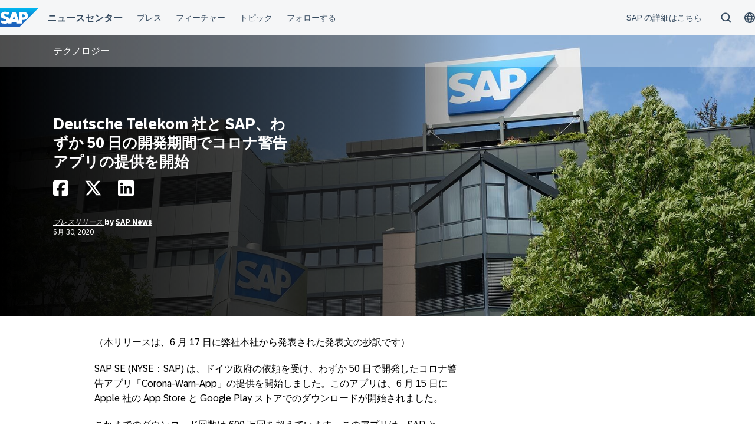

--- FILE ---
content_type: text/html; charset=UTF-8
request_url: https://news.sap.com/japan/2020/06/deutsche-telekom%E7%A4%BE%E3%81%A8sap%E3%80%81%E3%82%8F%E3%81%9A%E3%81%8B50%E6%97%A5%E3%81%AE%E9%96%8B%E7%99%BA%E6%9C%9F%E9%96%93%E3%81%A7-%E3%82%B3%E3%83%AD%E3%83%8A%E8%AD%A6%E5%91%8A%E3%82%A2/
body_size: 15930
content:
<!doctype html>
<html lang="ja" class="no-js">
<head>
    <meta charset="UTF-8">
    <meta name="viewport" content="width=device-width, initial-scale=1">
    <link rel="profile" href="http://gmpg.org/xfn/11">
    <meta name='robots' content='index, follow, max-image-preview:large, max-snippet:-1, max-video-preview:-1' />
	<style>img:is([sizes="auto" i], [sizes^="auto," i]) { contain-intrinsic-size: 3000px 1500px }</style>
	
	<!-- This site is optimized with the Yoast SEO Premium plugin v24.9 (Yoast SEO v24.9) - https://yoast.com/wordpress/plugins/seo/ -->
	<title>Deutsche Telekom 社と SAP、わずか 50 日の開発期間でコロナ警告アプリの提供を開始 - SAP Japan プレスルーム</title>
	<meta name="description" content="Deutsche Telekom社とSAP、コロナ警告アプリの提供を開始しました。ダウンロード数は600万回を超えました。" />
	<link rel="canonical" href="https://news.sap.com/japan/2020/06/deutsche-telekom社とsap、わずか50日の開発期間で-コロナ警告ア/" />
	<meta property="og:locale" content="ja_JP" />
	<meta property="og:type" content="article" />
	<meta property="og:title" content="Deutsche Telekom 社と SAP、わずか 50 日の開発期間でコロナ警告アプリの提供を開始" />
	<meta property="og:description" content="Deutsche Telekom社とSAP、コロナ警告アプリの提供を開始しました。ダウンロード数は600万回を超えました。" />
	<meta property="og:url" content="https://news.sap.com/japan/2020/06/deutsche-telekom社とsap、わずか50日の開発期間で-コロナ警告ア/" />
	<meta property="og:site_name" content="SAP Japan プレスルーム" />
	<meta property="article:published_time" content="2020-06-30T00:16:07+00:00" />
	<meta property="article:modified_time" content="2025-05-15T05:06:35+00:00" />
	<meta name="author" content="SAP News" />
	<meta name="twitter:card" content="summary_large_image" />
	<meta name="twitter:label1" content="執筆者" />
	<meta name="twitter:data1" content="SAP News" />
	<meta name="twitter:label2" content="推定読み取り時間" />
	<meta name="twitter:data2" content="8分" />
	<script type="application/ld+json" class="yoast-schema-graph">{"@context":"https://schema.org","@graph":[{"@type":"WebPage","@id":"https://news.sap.com/japan/2020/06/deutsche-telekom%e7%a4%be%e3%81%a8sap%e3%80%81%e3%82%8f%e3%81%9a%e3%81%8b50%e6%97%a5%e3%81%ae%e9%96%8b%e7%99%ba%e6%9c%9f%e9%96%93%e3%81%a7-%e3%82%b3%e3%83%ad%e3%83%8a%e8%ad%a6%e5%91%8a%e3%82%a2/","url":"https://news.sap.com/japan/2020/06/deutsche-telekom%e7%a4%be%e3%81%a8sap%e3%80%81%e3%82%8f%e3%81%9a%e3%81%8b50%e6%97%a5%e3%81%ae%e9%96%8b%e7%99%ba%e6%9c%9f%e9%96%93%e3%81%a7-%e3%82%b3%e3%83%ad%e3%83%8a%e8%ad%a6%e5%91%8a%e3%82%a2/","name":"Deutsche Telekom 社と SAP、わずか 50 日の開発期間でコロナ警告アプリの提供を開始 - SAP Japan プレスルーム","isPartOf":{"@id":"https://news.sap.com/japan/#website"},"datePublished":"2020-06-30T00:16:07+00:00","dateModified":"2025-05-15T05:06:35+00:00","author":{"@id":"https://news.sap.com/japan/#/schema/person/53b9854bd790d6f18f3fc4bbb2ad7570"},"description":"Deutsche Telekom社とSAP、コロナ警告アプリの提供を開始しました。ダウンロード数は600万回を超えました。","breadcrumb":{"@id":"https://news.sap.com/japan/2020/06/deutsche-telekom%e7%a4%be%e3%81%a8sap%e3%80%81%e3%82%8f%e3%81%9a%e3%81%8b50%e6%97%a5%e3%81%ae%e9%96%8b%e7%99%ba%e6%9c%9f%e9%96%93%e3%81%a7-%e3%82%b3%e3%83%ad%e3%83%8a%e8%ad%a6%e5%91%8a%e3%82%a2/#breadcrumb"},"inLanguage":"ja","potentialAction":[{"@type":"ReadAction","target":["https://news.sap.com/japan/2020/06/deutsche-telekom%e7%a4%be%e3%81%a8sap%e3%80%81%e3%82%8f%e3%81%9a%e3%81%8b50%e6%97%a5%e3%81%ae%e9%96%8b%e7%99%ba%e6%9c%9f%e9%96%93%e3%81%a7-%e3%82%b3%e3%83%ad%e3%83%8a%e8%ad%a6%e5%91%8a%e3%82%a2/"]}]},{"@type":"BreadcrumbList","@id":"https://news.sap.com/japan/2020/06/deutsche-telekom%e7%a4%be%e3%81%a8sap%e3%80%81%e3%82%8f%e3%81%9a%e3%81%8b50%e6%97%a5%e3%81%ae%e9%96%8b%e7%99%ba%e6%9c%9f%e9%96%93%e3%81%a7-%e3%82%b3%e3%83%ad%e3%83%8a%e8%ad%a6%e5%91%8a%e3%82%a2/#breadcrumb","itemListElement":[{"@type":"ListItem","position":1,"name":"Home","item":"https://news.sap.com/japan/"},{"@type":"ListItem","position":2,"name":"Deutsche Telekom 社と SAP、わずか 50 日の開発期間でコロナ警告アプリの提供を開始"}]},{"@type":"WebSite","@id":"https://news.sap.com/japan/#website","url":"https://news.sap.com/japan/","name":"SAP Japan プレスルーム","description":"News about SAP Japan","potentialAction":[{"@type":"SearchAction","target":{"@type":"EntryPoint","urlTemplate":"https://news.sap.com/japan/?s={search_term_string}"},"query-input":{"@type":"PropertyValueSpecification","valueRequired":true,"valueName":"search_term_string"}}],"inLanguage":"ja"},{"@type":"Person","@id":"https://news.sap.com/japan/#/schema/person/53b9854bd790d6f18f3fc4bbb2ad7570","name":"SAP News","image":{"@type":"ImageObject","inLanguage":"ja","@id":"https://news.sap.com/japan/#/schema/person/image/","url":"https://news.sap.com/japan/wp-content/plugins/wp-user-avatars/wp-user-avatars/assets/images/mystery.jpg","contentUrl":"https://news.sap.com/japan/wp-content/plugins/wp-user-avatars/wp-user-avatars/assets/images/mystery.jpg","caption":"SAP News"},"url":"https://news.sap.com/japan/author/colleenraftery/"}]}</script>
	<!-- / Yoast SEO Premium plugin. -->


<link rel='dns-prefetch' href='//contextualnavigation.api.community-qa.sap.com' />
<link rel="alternate" type="application/rss+xml" title="SAP Japan プレスルーム &raquo; Feed" href="https://news.sap.com/japan/feed/"/>
<link rel='stylesheet' id='wp-block-library-css' href='https://news.sap.com/japan/wp-includes/css/dist/block-library/style.min.css?ver=6.8.3' type='text/css' media='all' />
<style id='global-styles-inline-css' type='text/css'>
:root{--wp--preset--aspect-ratio--square: 1;--wp--preset--aspect-ratio--4-3: 4/3;--wp--preset--aspect-ratio--3-4: 3/4;--wp--preset--aspect-ratio--3-2: 3/2;--wp--preset--aspect-ratio--2-3: 2/3;--wp--preset--aspect-ratio--16-9: 16/9;--wp--preset--aspect-ratio--9-16: 9/16;--wp--preset--color--black: #000000;--wp--preset--color--cyan-bluish-gray: #abb8c3;--wp--preset--color--white: #ffffff;--wp--preset--color--pale-pink: #f78da7;--wp--preset--color--vivid-red: #cf2e2e;--wp--preset--color--luminous-vivid-orange: #ff6900;--wp--preset--color--luminous-vivid-amber: #fcb900;--wp--preset--color--light-green-cyan: #7bdcb5;--wp--preset--color--vivid-green-cyan: #00d084;--wp--preset--color--pale-cyan-blue: #8ed1fc;--wp--preset--color--vivid-cyan-blue: #0693e3;--wp--preset--color--vivid-purple: #9b51e0;--wp--preset--gradient--vivid-cyan-blue-to-vivid-purple: linear-gradient(135deg,rgba(6,147,227,1) 0%,rgb(155,81,224) 100%);--wp--preset--gradient--light-green-cyan-to-vivid-green-cyan: linear-gradient(135deg,rgb(122,220,180) 0%,rgb(0,208,130) 100%);--wp--preset--gradient--luminous-vivid-amber-to-luminous-vivid-orange: linear-gradient(135deg,rgba(252,185,0,1) 0%,rgba(255,105,0,1) 100%);--wp--preset--gradient--luminous-vivid-orange-to-vivid-red: linear-gradient(135deg,rgba(255,105,0,1) 0%,rgb(207,46,46) 100%);--wp--preset--gradient--very-light-gray-to-cyan-bluish-gray: linear-gradient(135deg,rgb(238,238,238) 0%,rgb(169,184,195) 100%);--wp--preset--gradient--cool-to-warm-spectrum: linear-gradient(135deg,rgb(74,234,220) 0%,rgb(151,120,209) 20%,rgb(207,42,186) 40%,rgb(238,44,130) 60%,rgb(251,105,98) 80%,rgb(254,248,76) 100%);--wp--preset--gradient--blush-light-purple: linear-gradient(135deg,rgb(255,206,236) 0%,rgb(152,150,240) 100%);--wp--preset--gradient--blush-bordeaux: linear-gradient(135deg,rgb(254,205,165) 0%,rgb(254,45,45) 50%,rgb(107,0,62) 100%);--wp--preset--gradient--luminous-dusk: linear-gradient(135deg,rgb(255,203,112) 0%,rgb(199,81,192) 50%,rgb(65,88,208) 100%);--wp--preset--gradient--pale-ocean: linear-gradient(135deg,rgb(255,245,203) 0%,rgb(182,227,212) 50%,rgb(51,167,181) 100%);--wp--preset--gradient--electric-grass: linear-gradient(135deg,rgb(202,248,128) 0%,rgb(113,206,126) 100%);--wp--preset--gradient--midnight: linear-gradient(135deg,rgb(2,3,129) 0%,rgb(40,116,252) 100%);--wp--preset--font-size--small: 15px;--wp--preset--font-size--medium: 18px;--wp--preset--font-size--large: 25px;--wp--preset--font-size--x-large: 42px;--wp--preset--spacing--20: 0.44rem;--wp--preset--spacing--30: 0.67rem;--wp--preset--spacing--40: 1rem;--wp--preset--spacing--50: 1.5rem;--wp--preset--spacing--60: 2.25rem;--wp--preset--spacing--70: 3.38rem;--wp--preset--spacing--80: 5.06rem;--wp--preset--shadow--natural: 6px 6px 9px rgba(0, 0, 0, 0.2);--wp--preset--shadow--deep: 12px 12px 50px rgba(0, 0, 0, 0.4);--wp--preset--shadow--sharp: 6px 6px 0px rgba(0, 0, 0, 0.2);--wp--preset--shadow--outlined: 6px 6px 0px -3px rgba(255, 255, 255, 1), 6px 6px rgba(0, 0, 0, 1);--wp--preset--shadow--crisp: 6px 6px 0px rgba(0, 0, 0, 1);}:root { --wp--style--global--content-size: 960px;--wp--style--global--wide-size: 1280px; }:where(body) { margin: 0; }.wp-site-blocks > .alignleft { float: left; margin-right: 2em; }.wp-site-blocks > .alignright { float: right; margin-left: 2em; }.wp-site-blocks > .aligncenter { justify-content: center; margin-left: auto; margin-right: auto; }:where(.wp-site-blocks) > * { margin-block-start: 24px; margin-block-end: 0; }:where(.wp-site-blocks) > :first-child { margin-block-start: 0; }:where(.wp-site-blocks) > :last-child { margin-block-end: 0; }:root { --wp--style--block-gap: 24px; }:root :where(.is-layout-flow) > :first-child{margin-block-start: 0;}:root :where(.is-layout-flow) > :last-child{margin-block-end: 0;}:root :where(.is-layout-flow) > *{margin-block-start: 24px;margin-block-end: 0;}:root :where(.is-layout-constrained) > :first-child{margin-block-start: 0;}:root :where(.is-layout-constrained) > :last-child{margin-block-end: 0;}:root :where(.is-layout-constrained) > *{margin-block-start: 24px;margin-block-end: 0;}:root :where(.is-layout-flex){gap: 24px;}:root :where(.is-layout-grid){gap: 24px;}.is-layout-flow > .alignleft{float: left;margin-inline-start: 0;margin-inline-end: 2em;}.is-layout-flow > .alignright{float: right;margin-inline-start: 2em;margin-inline-end: 0;}.is-layout-flow > .aligncenter{margin-left: auto !important;margin-right: auto !important;}.is-layout-constrained > .alignleft{float: left;margin-inline-start: 0;margin-inline-end: 2em;}.is-layout-constrained > .alignright{float: right;margin-inline-start: 2em;margin-inline-end: 0;}.is-layout-constrained > .aligncenter{margin-left: auto !important;margin-right: auto !important;}.is-layout-constrained > :where(:not(.alignleft):not(.alignright):not(.alignfull)){max-width: var(--wp--style--global--content-size);margin-left: auto !important;margin-right: auto !important;}.is-layout-constrained > .alignwide{max-width: var(--wp--style--global--wide-size);}body .is-layout-flex{display: flex;}.is-layout-flex{flex-wrap: wrap;align-items: center;}.is-layout-flex > :is(*, div){margin: 0;}body .is-layout-grid{display: grid;}.is-layout-grid > :is(*, div){margin: 0;}body{padding-top: 0px;padding-right: 0px;padding-bottom: 0px;padding-left: 0px;}a:where(:not(.wp-element-button)){text-decoration: underline;}:root :where(.wp-element-button, .wp-block-button__link){background-color: #32373c;border-width: 0;color: #fff;font-family: inherit;font-size: inherit;line-height: inherit;padding: calc(0.667em + 2px) calc(1.333em + 2px);text-decoration: none;}.has-black-color{color: var(--wp--preset--color--black) !important;}.has-cyan-bluish-gray-color{color: var(--wp--preset--color--cyan-bluish-gray) !important;}.has-white-color{color: var(--wp--preset--color--white) !important;}.has-pale-pink-color{color: var(--wp--preset--color--pale-pink) !important;}.has-vivid-red-color{color: var(--wp--preset--color--vivid-red) !important;}.has-luminous-vivid-orange-color{color: var(--wp--preset--color--luminous-vivid-orange) !important;}.has-luminous-vivid-amber-color{color: var(--wp--preset--color--luminous-vivid-amber) !important;}.has-light-green-cyan-color{color: var(--wp--preset--color--light-green-cyan) !important;}.has-vivid-green-cyan-color{color: var(--wp--preset--color--vivid-green-cyan) !important;}.has-pale-cyan-blue-color{color: var(--wp--preset--color--pale-cyan-blue) !important;}.has-vivid-cyan-blue-color{color: var(--wp--preset--color--vivid-cyan-blue) !important;}.has-vivid-purple-color{color: var(--wp--preset--color--vivid-purple) !important;}.has-black-background-color{background-color: var(--wp--preset--color--black) !important;}.has-cyan-bluish-gray-background-color{background-color: var(--wp--preset--color--cyan-bluish-gray) !important;}.has-white-background-color{background-color: var(--wp--preset--color--white) !important;}.has-pale-pink-background-color{background-color: var(--wp--preset--color--pale-pink) !important;}.has-vivid-red-background-color{background-color: var(--wp--preset--color--vivid-red) !important;}.has-luminous-vivid-orange-background-color{background-color: var(--wp--preset--color--luminous-vivid-orange) !important;}.has-luminous-vivid-amber-background-color{background-color: var(--wp--preset--color--luminous-vivid-amber) !important;}.has-light-green-cyan-background-color{background-color: var(--wp--preset--color--light-green-cyan) !important;}.has-vivid-green-cyan-background-color{background-color: var(--wp--preset--color--vivid-green-cyan) !important;}.has-pale-cyan-blue-background-color{background-color: var(--wp--preset--color--pale-cyan-blue) !important;}.has-vivid-cyan-blue-background-color{background-color: var(--wp--preset--color--vivid-cyan-blue) !important;}.has-vivid-purple-background-color{background-color: var(--wp--preset--color--vivid-purple) !important;}.has-black-border-color{border-color: var(--wp--preset--color--black) !important;}.has-cyan-bluish-gray-border-color{border-color: var(--wp--preset--color--cyan-bluish-gray) !important;}.has-white-border-color{border-color: var(--wp--preset--color--white) !important;}.has-pale-pink-border-color{border-color: var(--wp--preset--color--pale-pink) !important;}.has-vivid-red-border-color{border-color: var(--wp--preset--color--vivid-red) !important;}.has-luminous-vivid-orange-border-color{border-color: var(--wp--preset--color--luminous-vivid-orange) !important;}.has-luminous-vivid-amber-border-color{border-color: var(--wp--preset--color--luminous-vivid-amber) !important;}.has-light-green-cyan-border-color{border-color: var(--wp--preset--color--light-green-cyan) !important;}.has-vivid-green-cyan-border-color{border-color: var(--wp--preset--color--vivid-green-cyan) !important;}.has-pale-cyan-blue-border-color{border-color: var(--wp--preset--color--pale-cyan-blue) !important;}.has-vivid-cyan-blue-border-color{border-color: var(--wp--preset--color--vivid-cyan-blue) !important;}.has-vivid-purple-border-color{border-color: var(--wp--preset--color--vivid-purple) !important;}.has-vivid-cyan-blue-to-vivid-purple-gradient-background{background: var(--wp--preset--gradient--vivid-cyan-blue-to-vivid-purple) !important;}.has-light-green-cyan-to-vivid-green-cyan-gradient-background{background: var(--wp--preset--gradient--light-green-cyan-to-vivid-green-cyan) !important;}.has-luminous-vivid-amber-to-luminous-vivid-orange-gradient-background{background: var(--wp--preset--gradient--luminous-vivid-amber-to-luminous-vivid-orange) !important;}.has-luminous-vivid-orange-to-vivid-red-gradient-background{background: var(--wp--preset--gradient--luminous-vivid-orange-to-vivid-red) !important;}.has-very-light-gray-to-cyan-bluish-gray-gradient-background{background: var(--wp--preset--gradient--very-light-gray-to-cyan-bluish-gray) !important;}.has-cool-to-warm-spectrum-gradient-background{background: var(--wp--preset--gradient--cool-to-warm-spectrum) !important;}.has-blush-light-purple-gradient-background{background: var(--wp--preset--gradient--blush-light-purple) !important;}.has-blush-bordeaux-gradient-background{background: var(--wp--preset--gradient--blush-bordeaux) !important;}.has-luminous-dusk-gradient-background{background: var(--wp--preset--gradient--luminous-dusk) !important;}.has-pale-ocean-gradient-background{background: var(--wp--preset--gradient--pale-ocean) !important;}.has-electric-grass-gradient-background{background: var(--wp--preset--gradient--electric-grass) !important;}.has-midnight-gradient-background{background: var(--wp--preset--gradient--midnight) !important;}.has-small-font-size{font-size: var(--wp--preset--font-size--small) !important;}.has-medium-font-size{font-size: var(--wp--preset--font-size--medium) !important;}.has-large-font-size{font-size: var(--wp--preset--font-size--large) !important;}.has-x-large-font-size{font-size: var(--wp--preset--font-size--x-large) !important;}
:root :where(.wp-block-pullquote){font-size: 1.5em;line-height: 1.6;}
</style>
<link rel='stylesheet' id='sapn-sap-contextual-navigation-cxs-designsystem-css' href='https://contextualnavigation.api.community-qa.sap.com/static/latest/cxs-designsystem/cxs-designsystem.css?ver=1.0.0' type='text/css' media='all' />
<link rel='stylesheet' id='inpsyde-embed-privacy-frontend-css' href='https://news.sap.com/japan/wp-content/plugins/inpsyde-embed-privacy/assets/build/frontend-css.css?ver=1678715802' type='text/css' media='all' />
<link rel='stylesheet' id='sapnews-mmenu-css-css' href='https://news.sap.com/japan/wp-content/themes/sapn-theme-2/assets/jquery.mmenu.css?ver=1765372714' type='text/css' media='all' />
<link rel='stylesheet' id='sapnews-style-css' href='https://news.sap.com/japan/wp-content/themes/sapn-theme-2/assets/sapn-style.css?ver=1765372714' type='text/css' media='all' />
<link rel='stylesheet' id='sapnews-mediaelement-css-css' href='https://news.sap.com/japan/wp-content/themes/sapn-theme-2/assets/mediaelement.css?ver=1765372714' type='text/css' media='all' />
<link rel='stylesheet' id='sapnews-editor-styles-css-css' href='https://news.sap.com/japan/wp-content/themes/sapn-theme-2/assets/editor-style.css?ver=1765372714' type='text/css' media='all' />
<link rel='stylesheet' id='wp-featherlight-css' href='https://news.sap.com/japan/wp-content/plugins/wp-featherlight/css/wp-featherlight.min.css?ver=1.3.4' type='text/css' media='all' />
<script type="text/javascript" src="https://news.sap.com/japan/wp-includes/js/jquery/jquery.min.js?ver=3.7.1" id="jquery-core-js"></script>
<script type="text/javascript" src="https://news.sap.com/japan/wp-includes/js/jquery/jquery-migrate.min.js?ver=3.4.1" id="jquery-migrate-js"></script>
<link rel="https://api.w.org/" href="https://news.sap.com/japan/wp-json/" /><link rel="alternate" title="JSON" type="application/json" href="https://news.sap.com/japan/wp-json/wp/v2/posts/6489" /><link rel="EditURI" type="application/rsd+xml" title="RSD" href="https://news.sap.com/japan/xmlrpc.php?rsd" />
<link rel='shortlink' href='https://news.sap.com/japan/?p=6489' />
<link rel="alternate" title="oEmbed (JSON)" type="application/json+oembed" href="https://news.sap.com/japan/wp-json/oembed/1.0/embed?url=https%3A%2F%2Fnews.sap.com%2Fjapan%2F2020%2F06%2Fdeutsche-telekom%25e7%25a4%25be%25e3%2581%25a8sap%25e3%2580%2581%25e3%2582%258f%25e3%2581%259a%25e3%2581%258b50%25e6%2597%25a5%25e3%2581%25ae%25e9%2596%258b%25e7%2599%25ba%25e6%259c%259f%25e9%2596%2593%25e3%2581%25a7-%25e3%2582%25b3%25e3%2583%25ad%25e3%2583%258a%25e8%25ad%25a6%25e5%2591%258a%25e3%2582%25a2%2F" />
<link rel="alternate" title="oEmbed (XML)" type="text/xml+oembed" href="https://news.sap.com/japan/wp-json/oembed/1.0/embed?url=https%3A%2F%2Fnews.sap.com%2Fjapan%2F2020%2F06%2Fdeutsche-telekom%25e7%25a4%25be%25e3%2581%25a8sap%25e3%2580%2581%25e3%2582%258f%25e3%2581%259a%25e3%2581%258b50%25e6%2597%25a5%25e3%2581%25ae%25e9%2596%258b%25e7%2599%25ba%25e6%259c%259f%25e9%2596%2593%25e3%2581%25a7-%25e3%2582%25b3%25e3%2583%25ad%25e3%2583%258a%25e8%25ad%25a6%25e5%2591%258a%25e3%2582%25a2%2F&#038;format=xml" />
<script>window.schema_highlighter={accountId: "Acronym/Newssap", output: false, outputCache: false}</script> <script async src="https://cdn.schemaapp.com/javascript/highlight.js"></script><script src="//assets.adobedtm.com/ccc66c06b30b/dec9e8a112d6/launch-5477257322e9.min.js"></script>        <script type="module">
            import {defineCustomElements} from 'https://news.sap.com/japan/wp-content/plugins/sapn-sap-contextual-navigation/assets/vendor/webcomponent/loader.js';

            defineCustomElements();
        </script>
        <link rel="amphtml" href="https://news.sap.com/japan/2020/06/deutsche-telekom%E7%A4%BE%E3%81%A8sap%E3%80%81%E3%82%8F%E3%81%9A%E3%81%8B50%E6%97%A5%E3%81%AE%E9%96%8B%E7%99%BA%E6%9C%9F%E9%96%93%E3%81%A7-%E3%82%B3%E3%83%AD%E3%83%8A%E8%AD%A6%E5%91%8A%E3%82%A2/?amp=1">    <script>document.documentElement.className = document.documentElement.className.replace("no-js", "js");</script>
</head>

<body class="wp-singular post-template-default single single-post postid-6489 single-format-standard wp-theme-sapn-theme-2 wp-featherlight-captions is-legacy-article-layout">
<div id="page" class="site">
    <a class="skip-link screen-reader-text" href="#content">コンテンツへスキップ</a>

    
        <div style="min-height: 60px;">
                    <ds-contextual-navigation
            landing-zone="{&quot;title&quot;:&quot;\u30cb\u30e5\u30fc\u30b9\u30bb\u30f3\u30bf\u30fc&quot;,&quot;url&quot;:&quot;https:\/\/news.sap.com\/japan\/&quot;}"
            main-links="[{&quot;title&quot;:&quot;\u30d7\u30ec\u30b9&quot;,&quot;url&quot;:&quot;https:\/\/news.sap.com\/japan\/press-room&quot;,&quot;subMenuRows&quot;:[]},{&quot;title&quot;:&quot;\u30d5\u30a3\u30fc\u30c1\u30e3\u30fc&quot;,&quot;url&quot;:&quot;https:\/\/news.sap.com\/japan\/features&quot;,&quot;subMenuRows&quot;:[]},{&quot;title&quot;:&quot;\u30c8\u30d4\u30c3\u30af &quot;,&quot;url&quot;:&quot;https:\/\/news.sap.com\/japan\/#topics&quot;,&quot;subMenuRows&quot;:[]},{&quot;title&quot;:&quot;\u30d5\u30a9\u30ed\u30fc\u3059\u308b&quot;,&quot;url&quot;:&quot;https:\/\/news.sap.com\/japan\/#follow-sap&quot;,&quot;subMenuRows&quot;:[]}]"
            country-selector-config="{&quot;enabled&quot;:true,&quot;searchDisabled&quot;:false,&quot;regions&quot;:[{&quot;title&quot;:&quot;Americas&quot;,&quot;countries&quot;:[{&quot;url&quot;:&quot;https:\/\/news.sap.com\/latinamerica&quot;,&quot;displayTitle&quot;:&quot;Argentina - Espa\u00f1ol&quot;,&quot;nativeTitle&quot;:&quot;&quot;,&quot;countryCode&quot;:&quot;ar&quot;},{&quot;url&quot;:&quot;https:\/\/news.sap.com\/latinamerica&quot;,&quot;displayTitle&quot;:&quot;Bolivia - Espa\u00f1ol&quot;,&quot;nativeTitle&quot;:&quot;&quot;,&quot;countryCode&quot;:&quot;bo&quot;},{&quot;url&quot;:&quot;https:\/\/news.sap.com\/brazil&quot;,&quot;displayTitle&quot;:&quot;Brazil - Portugu\u00eas&quot;,&quot;nativeTitle&quot;:&quot;Brasil&quot;,&quot;countryCode&quot;:&quot;br&quot;},{&quot;url&quot;:&quot;https:\/\/news.sap.com\/canada&quot;,&quot;displayTitle&quot;:&quot;Canada - English&quot;,&quot;nativeTitle&quot;:&quot;&quot;,&quot;countryCode&quot;:&quot;ca-en&quot;},{&quot;url&quot;:&quot;https:\/\/news.sap.com\/canada-fr&quot;,&quot;displayTitle&quot;:&quot;Canada - Fran\u00e7ais&quot;,&quot;nativeTitle&quot;:&quot;&quot;,&quot;countryCode&quot;:&quot;ca-fr&quot;},{&quot;url&quot;:&quot;https:\/\/news.sap.com\/latinamerica&quot;,&quot;displayTitle&quot;:&quot;Chile - Espa\u00f1ol&quot;,&quot;nativeTitle&quot;:&quot;&quot;,&quot;countryCode&quot;:&quot;cl&quot;},{&quot;url&quot;:&quot;https:\/\/news.sap.com\/latinamerica&quot;,&quot;displayTitle&quot;:&quot;Colombia - Espa\u00f1ol&quot;,&quot;nativeTitle&quot;:&quot;&quot;,&quot;countryCode&quot;:&quot;co&quot;},{&quot;url&quot;:&quot;https:\/\/news.sap.com\/latinamerica&quot;,&quot;displayTitle&quot;:&quot;Costa Rica - Espa\u00f1ol&quot;,&quot;nativeTitle&quot;:&quot;&quot;,&quot;countryCode&quot;:&quot;cr&quot;},{&quot;url&quot;:&quot;https:\/\/news.sap.com\/latinamerica&quot;,&quot;displayTitle&quot;:&quot;Dominican Republic - Espa\u00f1ol&quot;,&quot;nativeTitle&quot;:&quot;&quot;,&quot;countryCode&quot;:&quot;do&quot;},{&quot;url&quot;:&quot;https:\/\/news.sap.com\/latinamerica&quot;,&quot;displayTitle&quot;:&quot;Ecuador - Espa\u00f1ol&quot;,&quot;nativeTitle&quot;:&quot;&quot;,&quot;countryCode&quot;:&quot;ec&quot;},{&quot;url&quot;:&quot;https:\/\/news.sap.com\/latinamerica&quot;,&quot;displayTitle&quot;:&quot;El Salvador - Espa\u00f1ol&quot;,&quot;nativeTitle&quot;:&quot;&quot;,&quot;countryCode&quot;:&quot;sv&quot;},{&quot;url&quot;:&quot;https:\/\/news.sap.com\/latinamerica&quot;,&quot;displayTitle&quot;:&quot;Guatemala - Espa\u00f1ol&quot;,&quot;nativeTitle&quot;:&quot;&quot;,&quot;countryCode&quot;:&quot;gt&quot;},{&quot;url&quot;:&quot;https:\/\/news.sap.com\/latinamerica&quot;,&quot;displayTitle&quot;:&quot;Honduras - Espa\u00f1ol&quot;,&quot;nativeTitle&quot;:&quot;&quot;,&quot;countryCode&quot;:&quot;hn&quot;},{&quot;url&quot;:&quot;https:\/\/news.sap.com\/latinamerica&quot;,&quot;displayTitle&quot;:&quot;Mexico - Espa\u00f1ol&quot;,&quot;nativeTitle&quot;:&quot;Mexico&quot;,&quot;countryCode&quot;:&quot;mx&quot;},{&quot;url&quot;:&quot;https:\/\/news.sap.com\/latinamerica&quot;,&quot;displayTitle&quot;:&quot;Panama - Espa\u00f1ol&quot;,&quot;nativeTitle&quot;:&quot;Panam\u00e1&quot;,&quot;countryCode&quot;:&quot;pa&quot;},{&quot;url&quot;:&quot;https:\/\/news.sap.com\/latinamerica&quot;,&quot;displayTitle&quot;:&quot;Peru - Espa\u00f1ol&quot;,&quot;nativeTitle&quot;:&quot;Per\u00fa&quot;,&quot;countryCode&quot;:&quot;pe&quot;},{&quot;url&quot;:&quot;https:\/\/news.sap.com\/latinamerica&quot;,&quot;displayTitle&quot;:&quot;Puerto Rico - Espa\u00f1ol&quot;,&quot;nativeTitle&quot;:&quot;&quot;,&quot;countryCode&quot;:&quot;pr&quot;},{&quot;url&quot;:&quot;https:\/\/news.sap.com&quot;,&quot;displayTitle&quot;:&quot;United States - English&quot;,&quot;nativeTitle&quot;:&quot;usa&quot;,&quot;countryCode&quot;:&quot;us&quot;},{&quot;url&quot;:&quot;https:\/\/news.sap.com\/latinamerica&quot;,&quot;displayTitle&quot;:&quot;Venezuela - Espa\u00f1ol&quot;,&quot;nativeTitle&quot;:&quot;&quot;,&quot;countryCode&quot;:&quot;ve&quot;}]},{&quot;title&quot;:&quot;Asia Pacific&quot;,&quot;countries&quot;:[{&quot;url&quot;:&quot;https:\/\/news.sap.com\/australia&quot;,&quot;displayTitle&quot;:&quot;Australia - English&quot;,&quot;nativeTitle&quot;:&quot;&quot;,&quot;countryCode&quot;:&quot;en-au&quot;},{&quot;url&quot;:&quot;https:\/\/news.sap.cn\/&quot;,&quot;displayTitle&quot;:&quot;China - \u4e2d\u6587&quot;,&quot;nativeTitle&quot;:&quot;\u4e2d\u6587&quot;,&quot;countryCode&quot;:&quot;zh&quot;},{&quot;url&quot;:&quot;https:\/\/news.sap.com\/hk&quot;,&quot;displayTitle&quot;:&quot;Hong Kong, China - English&quot;,&quot;nativeTitle&quot;:&quot;&quot;,&quot;countryCode&quot;:&quot;hk&quot;},{&quot;url&quot;:&quot;https:\/\/news.sap.com\/india&quot;,&quot;displayTitle&quot;:&quot;India - English&quot;,&quot;nativeTitle&quot;:&quot;&quot;,&quot;countryCode&quot;:&quot;in&quot;},{&quot;url&quot;:&quot;https:\/\/news.sap.com\/sea&quot;,&quot;displayTitle&quot;:&quot;Indonesia - English&quot;,&quot;nativeTitle&quot;:&quot;&quot;,&quot;countryCode&quot;:&quot;id&quot;},{&quot;url&quot;:&quot;https:\/\/news.sap.com\/japan&quot;,&quot;displayTitle&quot;:&quot;Japan - \u65e5\u672c\u8a9e&quot;,&quot;nativeTitle&quot;:&quot;\u65e5\u672c&quot;,&quot;countryCode&quot;:&quot;jp&quot;},{&quot;url&quot;:&quot;https:\/\/news.sap.com\/cis&quot;,&quot;displayTitle&quot;:&quot;Kazakhstan - \u0420\u0443\u0441\u0441\u043a\u0438\u0439&quot;,&quot;nativeTitle&quot;:&quot;\u041a\u0430\u0437\u0430\u0445\u0441\u0442\u0430\u043d&quot;,&quot;countryCode&quot;:&quot;kz&quot;},{&quot;url&quot;:&quot;https:\/\/news.sap.com\/korea&quot;,&quot;displayTitle&quot;:&quot;Korea - \ud55c\uad6d\uc5b4&quot;,&quot;nativeTitle&quot;:&quot;\ub300\ud55c\ubbfc\uad6d&quot;,&quot;countryCode&quot;:&quot;kr&quot;},{&quot;url&quot;:&quot;https:\/\/news.sap.com\/cis&quot;,&quot;displayTitle&quot;:&quot;Kyrgyzstan - \u0420\u0443\u0441\u0441\u043a\u0438\u0439&quot;,&quot;nativeTitle&quot;:&quot;\u041a\u0438\u0440\u0433\u0438\u0437\u0438\u044f&quot;,&quot;countryCode&quot;:&quot;kg&quot;},{&quot;url&quot;:&quot;https:\/\/news.sap.com\/sea&quot;,&quot;displayTitle&quot;:&quot;Malaysia - English&quot;,&quot;nativeTitle&quot;:&quot;&quot;,&quot;countryCode&quot;:&quot;my&quot;},{&quot;url&quot;:&quot;https:\/\/news.sap.com\/australia&quot;,&quot;displayTitle&quot;:&quot;New Zealand - English&quot;,&quot;nativeTitle&quot;:&quot;&quot;,&quot;countryCode&quot;:&quot;en-nz&quot;},{&quot;url&quot;:&quot;https:\/\/news.sap.com\/sea&quot;,&quot;displayTitle&quot;:&quot;Philippines - English&quot;,&quot;nativeTitle&quot;:&quot;&quot;,&quot;countryCode&quot;:&quot;ph&quot;},{&quot;url&quot;:&quot;https:\/\/news.sap.com\/sea&quot;,&quot;displayTitle&quot;:&quot;Singapore - English&quot;,&quot;nativeTitle&quot;:&quot;&quot;,&quot;countryCode&quot;:&quot;sg&quot;},{&quot;url&quot;:&quot;https:\/\/news.sap.com\/cis&quot;,&quot;displayTitle&quot;:&quot;Tajikistan - \u0420\u0443\u0441\u0441\u043a\u0438\u0439&quot;,&quot;nativeTitle&quot;:&quot;\u0422\u0430\u0434\u0436\u0438\u043a\u0438\u0441\u0442\u0430\u043d&quot;,&quot;countryCode&quot;:&quot;tj&quot;},{&quot;url&quot;:&quot;https:\/\/news.sap.com\/sea&quot;,&quot;displayTitle&quot;:&quot;Thailand - English&quot;,&quot;nativeTitle&quot;:&quot;&quot;,&quot;countryCode&quot;:&quot;th&quot;},{&quot;url&quot;:&quot;https:\/\/news.sap.com\/cis&quot;,&quot;displayTitle&quot;:&quot;Turkmenistan - \u0420\u0443\u0441\u0441\u043a\u0438\u0439&quot;,&quot;nativeTitle&quot;:&quot;\u0422\u0443\u0440\u043a\u043c\u0435\u043d\u0438\u0441\u0442\u0430\u043d&quot;,&quot;countryCode&quot;:&quot;tm&quot;},{&quot;url&quot;:&quot;https:\/\/news.sap.com\/cis&quot;,&quot;displayTitle&quot;:&quot;Uzbekistan - \u0420\u0443\u0441\u0441\u043a\u0438\u0439&quot;,&quot;nativeTitle&quot;:&quot;\u0423\u0437\u0431\u0435\u043a\u0438\u0441\u0442\u0430\u043d&quot;,&quot;countryCode&quot;:&quot;uz&quot;},{&quot;url&quot;:&quot;https:\/\/news.sap.com\/sea&quot;,&quot;displayTitle&quot;:&quot;Vietnam - English&quot;,&quot;nativeTitle&quot;:&quot;&quot;,&quot;countryCode&quot;:&quot;vn&quot;}]},{&quot;title&quot;:&quot;Europe&quot;,&quot;countries&quot;:[{&quot;url&quot;:&quot;https:\/\/news.sap.com\/westbalkans&quot;,&quot;displayTitle&quot;:&quot;Albania - \u0441\u0440\u043f\u0441\u043a\u0438&quot;,&quot;nativeTitle&quot;:&quot;&quot;,&quot;countryCode&quot;:&quot;al&quot;},{&quot;url&quot;:&quot;https:\/\/news.sap.com\/cis&quot;,&quot;displayTitle&quot;:&quot;Armenia - \u0420\u0443\u0441\u0441\u043a\u0438\u0439&quot;,&quot;nativeTitle&quot;:&quot;\u0410\u0440\u043c\u0435\u043d\u0438\u044f&quot;,&quot;countryCode&quot;:&quot;am&quot;},{&quot;url&quot;:&quot;https:\/\/news.sap.com\/germany&quot;,&quot;displayTitle&quot;:&quot;Austria - Deutsch&quot;,&quot;nativeTitle&quot;:&quot;\u00d6sterreich&quot;,&quot;countryCode&quot;:&quot;at&quot;},{&quot;url&quot;:&quot;https:\/\/news.sap.com\/cis&quot;,&quot;displayTitle&quot;:&quot;Azerbaijan - \u0420\u0443\u0441\u0441\u043a\u0438\u0439&quot;,&quot;nativeTitle&quot;:&quot;\u0410\u0437\u0435\u0440\u0431\u0430\u0439\u0434\u0436\u0430\u043d&quot;,&quot;countryCode&quot;:&quot;az&quot;},{&quot;url&quot;:&quot;https:\/\/news.sap.com\/cis&quot;,&quot;displayTitle&quot;:&quot;Belarus - \u0420\u0443\u0441\u0441\u043a\u0438\u0439&quot;,&quot;nativeTitle&quot;:&quot;\u0411\u0435\u043b\u0430\u0440\u0443\u0441\u044c&quot;,&quot;countryCode&quot;:&quot;by&quot;},{&quot;url&quot;:&quot;https:\/\/news.sap.com\/belgique&quot;,&quot;displayTitle&quot;:&quot;Belgium - Fran\u00e7ais&quot;,&quot;nativeTitle&quot;:&quot;Belgique&quot;,&quot;countryCode&quot;:&quot;be-fr&quot;},{&quot;url&quot;:&quot;https:\/\/news.sap.com\/belgie&quot;,&quot;displayTitle&quot;:&quot;Belgium - Nederlands&quot;,&quot;nativeTitle&quot;:&quot;Belgi\u00eb&quot;,&quot;countryCode&quot;:&quot;be-nl&quot;},{&quot;url&quot;:&quot;https:\/\/news.sap.com\/westbalkans&quot;,&quot;displayTitle&quot;:&quot;Bosnia and Herzogovina - \u0441\u0440\u043f\u0441\u043a\u0438&quot;,&quot;nativeTitle&quot;:&quot;Bosna i Hercegovina&quot;,&quot;countryCode&quot;:&quot;ba&quot;},{&quot;url&quot;:&quot;https:\/\/news.sap.com\/bulgaria&quot;,&quot;displayTitle&quot;:&quot;Bulgaria - \u0431\u044a\u043b\u0433\u0430\u0440\u0441\u043a\u0438&quot;,&quot;nativeTitle&quot;:&quot;\u0411\u044a\u043b\u0433\u0430\u0440\u0438\u044f&quot;,&quot;countryCode&quot;:&quot;bg&quot;},{&quot;url&quot;:&quot;https:\/\/news.sap.com\/croatia&quot;,&quot;displayTitle&quot;:&quot;Croatia - Hrvatski&quot;,&quot;nativeTitle&quot;:&quot;Hrvatska&quot;,&quot;countryCode&quot;:&quot;hr&quot;},{&quot;url&quot;:&quot;https:\/\/news.sap.com\/cz&quot;,&quot;displayTitle&quot;:&quot;Czechia - \u010ce\u0161tina&quot;,&quot;nativeTitle&quot;:&quot;\u010cesk\u00e1&quot;,&quot;countryCode&quot;:&quot;cz&quot;},{&quot;url&quot;:&quot;https:\/\/news.sap.com\/denmark&quot;,&quot;displayTitle&quot;:&quot;Denmark - Dansk&quot;,&quot;nativeTitle&quot;:&quot;Danmark&quot;,&quot;countryCode&quot;:&quot;dk&quot;},{&quot;url&quot;:&quot;https:\/\/news.sap.com&quot;,&quot;displayTitle&quot;:&quot;Estonia - English&quot;,&quot;nativeTitle&quot;:&quot;Eesti&quot;,&quot;countryCode&quot;:&quot;ee&quot;},{&quot;url&quot;:&quot;https:\/\/news.sap.com\/finland&quot;,&quot;displayTitle&quot;:&quot;Finland - Suomi&quot;,&quot;nativeTitle&quot;:&quot;Suomi&quot;,&quot;countryCode&quot;:&quot;fi&quot;},{&quot;url&quot;:&quot;https:\/\/news.sap.com\/france&quot;,&quot;displayTitle&quot;:&quot;France - Fran\u00e7ais&quot;,&quot;nativeTitle&quot;:&quot;&quot;,&quot;countryCode&quot;:&quot;fr&quot;},{&quot;url&quot;:&quot;https:\/\/news.sap.com\/cis&quot;,&quot;displayTitle&quot;:&quot;Georgia - \u0420\u0443\u0441\u0441\u043a\u0438\u0439&quot;,&quot;nativeTitle&quot;:&quot;\u0413\u0440\u0443\u0437\u0438\u044f&quot;,&quot;countryCode&quot;:&quot;ge&quot;},{&quot;url&quot;:&quot;https:\/\/news.sap.com\/germany&quot;,&quot;displayTitle&quot;:&quot;Germany - Deutsch&quot;,&quot;nativeTitle&quot;:&quot;Deutschland&quot;,&quot;countryCode&quot;:&quot;de&quot;},{&quot;url&quot;:&quot;https:\/\/news.sap.com\/greece&quot;,&quot;displayTitle&quot;:&quot;Greece - \u0395\u03bb\u03bb\u03b7\u03bd\u03b9\u03ba\u03ac&quot;,&quot;nativeTitle&quot;:&quot;\u0395\u03bb\u03bb\u03ac\u03b4\u03b1 \u03ba\u03b1\u03b9 \u039a\u03cd\u03c0\u03c1\u03bf\u03c2&quot;,&quot;countryCode&quot;:&quot;gr&quot;},{&quot;url&quot;:&quot;https:\/\/news.sap.com\/hungary&quot;,&quot;displayTitle&quot;:&quot;Hungary - Magyar&quot;,&quot;nativeTitle&quot;:&quot;Magyarorsz\u00e1g&quot;,&quot;countryCode&quot;:&quot;hu&quot;},{&quot;url&quot;:&quot;https:\/\/news.sap.com\/uk&quot;,&quot;displayTitle&quot;:&quot;Ireland - English&quot;,&quot;nativeTitle&quot;:&quot;\u00c9ire&quot;,&quot;countryCode&quot;:&quot;ie&quot;},{&quot;url&quot;:&quot;https:\/\/news.sap.com\/italy&quot;,&quot;displayTitle&quot;:&quot;Italy - Italiano&quot;,&quot;nativeTitle&quot;:&quot;Italia&quot;,&quot;countryCode&quot;:&quot;it&quot;},{&quot;url&quot;:&quot;https:\/\/news.sap.com&quot;,&quot;displayTitle&quot;:&quot;Latvia - English&quot;,&quot;nativeTitle&quot;:&quot;Latvija&quot;,&quot;countryCode&quot;:&quot;lv&quot;},{&quot;url&quot;:&quot;https:\/\/news.sap.com&quot;,&quot;displayTitle&quot;:&quot;Lithuania - English&quot;,&quot;nativeTitle&quot;:&quot;Lietuva&quot;,&quot;countryCode&quot;:&quot;lt&quot;},{&quot;url&quot;:&quot;https:\/\/news.sap.com\/westbalkans&quot;,&quot;displayTitle&quot;:&quot;Macedonia - \u0441\u0440\u043f\u0441\u043a\u0438&quot;,&quot;nativeTitle&quot;:&quot;Makedonija&quot;,&quot;countryCode&quot;:&quot;mk&quot;},{&quot;url&quot;:&quot;https:\/\/news.sap.com\/cis&quot;,&quot;displayTitle&quot;:&quot;Moldova - \u0420\u0443\u0441\u0441\u043a\u0438\u0439&quot;,&quot;nativeTitle&quot;:&quot;\u041c\u043e\u043b\u0434\u0430\u0432\u0438\u044f&quot;,&quot;countryCode&quot;:&quot;md&quot;},{&quot;url&quot;:&quot;https:\/\/news.sap.com\/westbalkans&quot;,&quot;displayTitle&quot;:&quot;Montenegro - \u0441\u0440\u043f\u0441\u043a\u0438&quot;,&quot;nativeTitle&quot;:&quot;Crna Gora&quot;,&quot;countryCode&quot;:&quot;me&quot;},{&quot;url&quot;:&quot;https:\/\/news.sap.com\/netherlands&quot;,&quot;displayTitle&quot;:&quot;Netherlands - Nederlands&quot;,&quot;nativeTitle&quot;:&quot;Nederland&quot;,&quot;countryCode&quot;:&quot;nl&quot;},{&quot;url&quot;:&quot;https:\/\/news.sap.com\/norway&quot;,&quot;displayTitle&quot;:&quot;Norway - Norsk&quot;,&quot;nativeTitle&quot;:&quot;Norge&quot;,&quot;countryCode&quot;:&quot;no&quot;},{&quot;url&quot;:&quot;https:\/\/news.sap.com\/poland&quot;,&quot;displayTitle&quot;:&quot;Poland - Polski&quot;,&quot;nativeTitle&quot;:&quot;Polska&quot;,&quot;countryCode&quot;:&quot;pl&quot;},{&quot;url&quot;:&quot;https:\/\/news.sap.com\/portugal&quot;,&quot;displayTitle&quot;:&quot;Portugal - Portugu\u00eas&quot;,&quot;nativeTitle&quot;:&quot;&quot;,&quot;countryCode&quot;:&quot;pt&quot;},{&quot;url&quot;:&quot;https:\/\/news.sap.com\/romania&quot;,&quot;displayTitle&quot;:&quot;Romania - Rom\u00e2n\u0103&quot;,&quot;nativeTitle&quot;:&quot;&quot;,&quot;countryCode&quot;:&quot;ro&quot;},{&quot;url&quot;:&quot;https:\/\/news.sap.com\/cis&quot;,&quot;displayTitle&quot;:&quot;Russia - \u0420\u0443\u0441\u0441\u043a\u0438\u0439&quot;,&quot;nativeTitle&quot;:&quot;\u0420\u043e\u0441\u0441\u0438\u044f&quot;,&quot;countryCode&quot;:&quot;ru&quot;},{&quot;url&quot;:&quot;https:\/\/news.sap.com\/westbalkans&quot;,&quot;displayTitle&quot;:&quot;Serbia - \u0441\u0440\u043f\u0441\u043a\u0438&quot;,&quot;nativeTitle&quot;:&quot;Srbija&quot;,&quot;countryCode&quot;:&quot;rs&quot;},{&quot;url&quot;:&quot;https:\/\/news.sap.com\/sk&quot;,&quot;displayTitle&quot;:&quot;Slovakia - Sloven\u010dina&quot;,&quot;nativeTitle&quot;:&quot;Slovensko&quot;,&quot;countryCode&quot;:&quot;sk&quot;},{&quot;url&quot;:&quot;https:\/\/news.sap.com\/slovenia&quot;,&quot;displayTitle&quot;:&quot;Slovenia - Sloven\u0161\u010dina&quot;,&quot;nativeTitle&quot;:&quot;Slovenija&quot;,&quot;countryCode&quot;:&quot;sl&quot;},{&quot;url&quot;:&quot;https:\/\/news.sap.com\/spain&quot;,&quot;displayTitle&quot;:&quot;Spain - Espa\u00f1ol&quot;,&quot;nativeTitle&quot;:&quot;Espa\u00f1a&quot;,&quot;countryCode&quot;:&quot;es&quot;},{&quot;url&quot;:&quot;https:\/\/news.sap.com\/sweden&quot;,&quot;displayTitle&quot;:&quot;Sweden - Svenska&quot;,&quot;nativeTitle&quot;:&quot;Sverige&quot;,&quot;countryCode&quot;:&quot;se&quot;},{&quot;url&quot;:&quot;https:\/\/news.sap.com\/swiss&quot;,&quot;displayTitle&quot;:&quot;Switzerland - Deutsch&quot;,&quot;nativeTitle&quot;:&quot;Schweiz&quot;,&quot;countryCode&quot;:&quot;ch-de&quot;},{&quot;url&quot;:&quot;https:\/\/news.sap.com\/suisse&quot;,&quot;displayTitle&quot;:&quot;Switzerland - Fran\u00e7ais&quot;,&quot;nativeTitle&quot;:&quot;Suisse&quot;,&quot;countryCode&quot;:&quot;ch-fr&quot;},{&quot;url&quot;:&quot;https:\/\/news.sap.com\/turkey&quot;,&quot;displayTitle&quot;:&quot;Turkey - T\u00fcrk\u00e7e&quot;,&quot;nativeTitle&quot;:&quot;T\u00fcrkiye&quot;,&quot;countryCode&quot;:&quot;tr&quot;},{&quot;url&quot;:&quot;https:\/\/news.sap.com\/ukraine&quot;,&quot;displayTitle&quot;:&quot;Ukraine - \u0423\u043a\u0440\u0430\u0457\u043d\u0441\u044c\u043a\u0430&quot;,&quot;nativeTitle&quot;:&quot;\u0423\u043a\u0440\u0430\u0438\u043d\u0430&quot;,&quot;countryCode&quot;:&quot;ua&quot;},{&quot;url&quot;:&quot;https:\/\/news.sap.com\/uk&quot;,&quot;displayTitle&quot;:&quot;United Kingdom - English&quot;,&quot;nativeTitle&quot;:&quot;uk&quot;,&quot;countryCode&quot;:&quot;gb&quot;}]},{&quot;title&quot;:&quot;Middle East and Africa&quot;,&quot;countries&quot;:[{&quot;url&quot;:&quot;https:\/\/news.sap.com\/africa&quot;,&quot;displayTitle&quot;:&quot;Angola - English&quot;,&quot;nativeTitle&quot;:&quot;&quot;,&quot;countryCode&quot;:&quot;ao&quot;},{&quot;url&quot;:&quot;https:\/\/news.sap.com\/mena&quot;,&quot;displayTitle&quot;:&quot;Bahrain - English&quot;,&quot;nativeTitle&quot;:&quot;\u0627\u0644\u0628\u062d\u0631\u064a\u0646&quot;,&quot;countryCode&quot;:&quot;bh&quot;},{&quot;url&quot;:&quot;https:\/\/news.sap.com\/mena&quot;,&quot;displayTitle&quot;:&quot;Egypt - English&quot;,&quot;nativeTitle&quot;:&quot;\u0645\u0635\u0631&quot;,&quot;countryCode&quot;:&quot;eg&quot;},{&quot;url&quot;:&quot;https:\/\/news.sap.com\/mena&quot;,&quot;displayTitle&quot;:&quot;Iraq - English&quot;,&quot;nativeTitle&quot;:&quot;\u0627\u0644\u0639\u0640\u0631\u0627\u0642&quot;,&quot;countryCode&quot;:&quot;iq&quot;},{&quot;url&quot;:&quot;https:\/\/news.sap.com&quot;,&quot;displayTitle&quot;:&quot;Israel - English&quot;,&quot;nativeTitle&quot;:&quot;\u05d9\u05e9\u05e8\u05d0\u05dc&quot;,&quot;countryCode&quot;:&quot;il&quot;},{&quot;url&quot;:&quot;https:\/\/news.sap.com\/mena&quot;,&quot;displayTitle&quot;:&quot;Jordan - English&quot;,&quot;nativeTitle&quot;:&quot;\u0627\u0644\u0623\u0631\u062f\u0646&quot;,&quot;countryCode&quot;:&quot;jo&quot;},{&quot;url&quot;:&quot;https:\/\/news.sap.com\/africa&quot;,&quot;displayTitle&quot;:&quot;Kenya - English&quot;,&quot;nativeTitle&quot;:&quot;&quot;,&quot;countryCode&quot;:&quot;ke&quot;},{&quot;url&quot;:&quot;https:\/\/news.sap.com\/mena&quot;,&quot;displayTitle&quot;:&quot;Kuwait - English&quot;,&quot;nativeTitle&quot;:&quot;\u0627\u0644\u0643\u0648\u064a\u062a&quot;,&quot;countryCode&quot;:&quot;kw&quot;},{&quot;url&quot;:&quot;https:\/\/news.sap.com\/mena&quot;,&quot;displayTitle&quot;:&quot;Lebanon - English&quot;,&quot;nativeTitle&quot;:&quot;\u0644\u0628\u0646\u0627\u0646&quot;,&quot;countryCode&quot;:&quot;lb&quot;},{&quot;url&quot;:&quot;https:\/\/news.sap.com\/africa&quot;,&quot;displayTitle&quot;:&quot;Libya - English&quot;,&quot;nativeTitle&quot;:&quot;\u0644\u064a\u0628\u064a\u0627&quot;,&quot;countryCode&quot;:&quot;ly&quot;},{&quot;url&quot;:&quot;https:\/\/news.sap.com\/france&quot;,&quot;displayTitle&quot;:&quot;Morocco - Fran\u00e7ais&quot;,&quot;nativeTitle&quot;:&quot;&quot;,&quot;countryCode&quot;:&quot;ma&quot;},{&quot;url&quot;:&quot;https:\/\/news.sap.com\/africa&quot;,&quot;displayTitle&quot;:&quot;Nigeria - English&quot;,&quot;nativeTitle&quot;:&quot;&quot;,&quot;countryCode&quot;:&quot;ng&quot;},{&quot;url&quot;:&quot;https:\/\/news.sap.com\/mena&quot;,&quot;displayTitle&quot;:&quot;Oman - English&quot;,&quot;nativeTitle&quot;:&quot;\u0639\u064f\u0645\u0627\u0646\u0639\u064f\u0645\u0627\u0646&quot;,&quot;countryCode&quot;:&quot;om&quot;},{&quot;url&quot;:&quot;https:\/\/news.sap.com\/mena&quot;,&quot;displayTitle&quot;:&quot;Pakistan - English&quot;,&quot;nativeTitle&quot;:&quot;\u0627\u0633\u0644\u0627\u0645\u06cc \u062c\u0645\u06c1\u0648\u0631\u06cc\u06c2 \u067e\u0627\u0643\u0633\u062a\u0627\u0646&quot;,&quot;countryCode&quot;:&quot;pk&quot;},{&quot;url&quot;:&quot;https:\/\/news.sap.com\/mena&quot;,&quot;displayTitle&quot;:&quot;Palestine - English&quot;,&quot;nativeTitle&quot;:&quot;\u0641\u0644\u0633\u0637\u064a\u0646&quot;,&quot;countryCode&quot;:&quot;ps&quot;},{&quot;url&quot;:&quot;https:\/\/news.sap.com\/mena&quot;,&quot;displayTitle&quot;:&quot;Qatar - English&quot;,&quot;nativeTitle&quot;:&quot;\u0642\u0637\u0631&quot;,&quot;countryCode&quot;:&quot;qa&quot;},{&quot;url&quot;:&quot;https:\/\/news.sap.com\/mena&quot;,&quot;displayTitle&quot;:&quot;Saudi Arabia - English&quot;,&quot;nativeTitle&quot;:&quot;\u0627\u0644\u0645\u0645\u0644\u0643\u0629 \u0627\u0644\u0639\u0631\u0628\u064a\u0629 \u0627\u0644\u0633\u0639\u0648\u062f\u064a\u0629&quot;,&quot;countryCode&quot;:&quot;sa&quot;},{&quot;url&quot;:&quot;https:\/\/news.sap.com\/africa&quot;,&quot;displayTitle&quot;:&quot;South Africa - English&quot;,&quot;nativeTitle&quot;:&quot;&quot;,&quot;countryCode&quot;:&quot;za&quot;},{&quot;url&quot;:&quot;https:\/\/news.sap.com\/mena&quot;,&quot;displayTitle&quot;:&quot;United Arab Emirates - English&quot;,&quot;nativeTitle&quot;:&quot;\u0627\u0644\u0627\u0645\u0627\u0631\u0627\u062a \u0627\u0644\u0639\u0631\u0628\u064a\u0629 \u0627\u0644\u0645\u062a\u062d\u062f\u0629&quot;,&quot;countryCode&quot;:&quot;ae&quot;},{&quot;url&quot;:&quot;https:\/\/news.sap.com\/mena&quot;,&quot;displayTitle&quot;:&quot;Yemen - English&quot;,&quot;nativeTitle&quot;:&quot;\u0627\u0644\u062c\u0645\u0647\u0648\u0631\u064a\u0629 \u0627\u0644\u064a\u0645\u0646\u064a\u0629&quot;,&quot;countryCode&quot;:&quot;ye&quot;}]}]}"
            profile="{&quot;accountManagementUrl&quot;:&quot;&quot;,&quot;links&quot;:[]}"
            search-config="{&quot;disabled&quot;:false,&quot;url&quot;:&quot;https:\/\/search.sap.com&quot;,&quot;placeholder&quot;:&quot;Search News and Press&quot;,&quot;inputName&quot;:&quot;t&quot;,&quot;queryParameters&quot;:{&quot;f&quot;:&quot;type_ids%3A159390486548268564077655219002787&quot;}}"
            hide-explore-sap-link="false"
            disable-profile-menu="true"
            explore-sap-link="{&quot;title&quot;:&quot;SAP \u306e\u8a73\u7d30\u306f\u3053\u3061\u3089&quot;,&quot;subMenuRows&quot;:[{&quot;subMenuLinkItems&quot;:[{&quot;category&quot;:&quot;\u88fd\u54c1&quot;,&quot;url&quot;:&quot;https:\/\/www.sap.com\/japan\/products.html&quot;,&quot;items&quot;:[{&quot;title&quot;:&quot;SAP Business Suite&quot;,&quot;url&quot;:&quot;https:\/\/www.sap.com\/japan\/products\/business-suite.html&quot;},{&quot;title&quot;:&quot;Artificial intelligence&quot;,&quot;url&quot;:&quot;https:\/\/www.sap.com\/japan\/products\/artificial-intelligence.html&quot;},{&quot;title&quot;:&quot;\u30d3\u30b8\u30cd\u30b9\u30a2\u30d7\u30ea\u30b1\u30fc\u30b7\u30e7\u30f3&quot;,&quot;url&quot;:&quot;https:\/\/www.sap.com\/japan\/products\/business-applications.html&quot;},{&quot;title&quot;:&quot;Data and analytics&quot;,&quot;url&quot;:&quot;https:\/\/www.sap.com\/japan\/products\/data-cloud.html&quot;},{&quot;title&quot;:&quot;Technology platform&quot;,&quot;url&quot;:&quot;https:\/\/www.sap.com\/japan\/products\/technology-platform.html&quot;},{&quot;title&quot;:&quot;\u8ca1\u52d9\u7ba1\u7406&quot;,&quot;url&quot;:&quot;https:\/\/www.sap.com\/japan\/products\/financial-management.html&quot;},{&quot;title&quot;:&quot;\u652f\u51fa\u7ba1\u7406&quot;,&quot;url&quot;:&quot;https:\/\/www.sap.com\/japan\/products\/spend-management.html&quot;},{&quot;title&quot;:&quot;\u30b5\u30d7\u30e9\u30a4\u30c1\u30a7\u30fc\u30f3\u7ba1\u7406&quot;,&quot;url&quot;:&quot;https:\/\/www.sap.com\/japan\/products\/scm.html&quot;},{&quot;title&quot;:&quot;\u4eba\u4e8b\u30fb\u4eba\u6750\u7ba1\u7406&quot;,&quot;url&quot;:&quot;https:\/\/www.sap.com\/japan\/products\/hcm.html&quot;},{&quot;title&quot;:&quot;\u30ab\u30b9\u30bf\u30de\u30fc\u30a8\u30af\u30b9\u30da\u30ea\u30a8\u30f3\u30b9&quot;,&quot;url&quot;:&quot;https:\/\/www.sap.com\/japan\/products\/crm.html&quot;},{&quot;title&quot;:&quot;SAP Business Network&quot;,&quot;url&quot;:&quot;https:\/\/www.sap.com\/japan\/products\/business-network.html&quot;},{&quot;title&quot;:&quot;-&quot;,&quot;url&quot;:&quot;&quot;},{&quot;title&quot;:&quot;\u88fd\u54c1\u3092\u30a2\u30eb\u30d5\u30a1\u30d9\u30c3\u30c8\u9806\u3067\u8868\u793a&quot;,&quot;url&quot;:&quot;https:\/\/www.sap.com\/japan\/products\/a-z.html&quot;},{&quot;title&quot;:&quot;\u696d\u7a2e\u3092\u8868\u793a&quot;,&quot;url&quot;:&quot;https:\/\/www.sap.com\/japan\/industries.html&quot;},{&quot;title&quot;:&quot;SAP \u3092\u4f53\u9a13\u3059\u308b&quot;,&quot;url&quot;:&quot;https:\/\/www.sap.com\/japan\/products\/try-sap.html&quot;},{&quot;title&quot;:&quot;-&quot;,&quot;url&quot;:&quot;&quot;},{&quot;title&quot;:&quot;\u30d1\u30fc\u30c8\u30ca\u30fc&quot;,&quot;url&quot;:&quot;https:\/\/www.sap.com\/japan\/partners.html&quot;},{&quot;title&quot;:&quot;-&quot;,&quot;url&quot;:&quot;&quot;},{&quot;title&quot;:&quot;\u30b5\u30fc\u30d3\u30b9&quot;,&quot;url&quot;:&quot;https:\/\/www.sap.com\/japan\/services-support.html&quot;}],&quot;displayItemsAsCategoryLink&quot;:false},{&quot;category&quot;:&quot;\u30e9\u30fc\u30cb\u30f3\u30b0\u3068\u30b5\u30dd\u30fc\u30c8&quot;,&quot;url&quot;:&quot;&quot;,&quot;items&quot;:[{&quot;title&quot;:&quot;\u30e9\u30fc\u30cb\u30f3\u30b0\u3068\u8a8d\u5b9a\u8cc7\u683c&quot;,&quot;url&quot;:&quot;https:\/\/learning.sap.com&quot;},{&quot;title&quot;:&quot;\u30b5\u30dd\u30fc\u30c8&quot;,&quot;url&quot;:&quot;https:\/\/support.sap.com&quot;},{&quot;title&quot;:&quot;\u30c9\u30ad\u30e5\u30e1\u30f3\u30c8&quot;,&quot;url&quot;:&quot;https:\/\/help.sap.com&quot;},{&quot;title&quot;:&quot;\u30b3\u30df\u30e5\u30cb\u30c6\u30a3&quot;,&quot;url&quot;:&quot;https:\/\/community.sap.com\/&quot;}],&quot;displayItemsAsCategoryLink&quot;:false},{&quot;category&quot;:&quot;SAP \u306b\u3064\u3044\u3066&quot;,&quot;url&quot;:&quot;&quot;,&quot;items&quot;:[{&quot;title&quot;:&quot;\u4f01\u696d\u60c5\u5831&quot;,&quot;url&quot;:&quot;https:\/\/www.sap.com\/japan\/about\/company.html&quot;},{&quot;title&quot;:&quot;\u63a1\u7528\u60c5\u5831&quot;,&quot;url&quot;:&quot;https:\/\/jobs.sap.com\/?locale=ja_JP&quot;},{&quot;title&quot;:&quot;\u5c0e\u5165\u4e8b\u4f8b&quot;,&quot;url&quot;:&quot;https:\/\/www.sap.com\/japan\/about\/customer-stories.html&quot;},{&quot;title&quot;:&quot;\u30a4\u30d9\u30f3\u30c8&quot;,&quot;url&quot;:&quot;https:\/\/www.sap.com\/japan\/events.html&quot;},{&quot;title&quot;:&quot;\u6295\u8cc7\u5bb6\u60c5\u5831 (IR)&quot;,&quot;url&quot;:&quot;https:\/\/www.sap.com\/investors\/en.html&quot;},{&quot;title&quot;:&quot;\u30cb\u30e5\u30fc\u30b9\u30bb\u30f3\u30bf\u30fc&quot;,&quot;url&quot;:&quot;https:\/\/news.sap.com\/japan\/&quot;},{&quot;title&quot;:&quot;SAP Trust Center&quot;,&quot;url&quot;:&quot;https:\/\/www.sap.com\/japan\/about\/trust-center.html&quot;}],&quot;displayItemsAsCategoryLink&quot;:false}]}],&quot;displayTitle&quot;:&quot;SAP \u306e\u3059\u3079\u3066\u306e\u9818\u57df\u3092\u898b\u308b&quot;}"
            mode="light"
            last-visited-country=""
        > <!-- The 'last-visited-country' attribute is controlled by JS -->
        </ds-contextual-navigation>
                </div>

    
    
<div class="breadcrumbs">
    <div class="breadcrumbs__inner">
            <span class="highlight"><a title='テクノロジー' href='https://news.sap.com/japan/topics/%e3%83%86%e3%82%af%e3%83%8e%e3%83%ad%e3%82%b8%e3%83%bc/'>テクノロジー</a></span>

        </div>
</div>

    <div id="content" class="site-content">

<section class="c-hero ">
    
<article class="c-hero-post  has-dark-overlay">
    
<a
    href="https://news.sap.com/japan/2020/06/deutsche-telekom%e7%a4%be%e3%81%a8sap%e3%80%81%e3%82%8f%e3%81%9a%e3%81%8b50%e6%97%a5%e3%81%ae%e9%96%8b%e7%99%ba%e6%9c%9f%e9%96%93%e3%81%a7-%e3%82%b3%e3%83%ad%e3%83%8a%e8%ad%a6%e5%91%8a%e3%82%a2/"
    class="c-post-link-wrapper "
    aria-hidden="true"
>
    <img width="1920" height="600" src="https://news.sap.com/japan/files/2023/05/SAP_Locations_Walldorf-1920x600.jpg" class="attachment-sapn-hero size-sapn-hero wp-post-image" alt="Deutsche Telekom 社と SAP、わずか 50 日の開発期間でコロナ警告アプリの提供を開始" sizes="(max-width: 1920px) 100vw, 1920px" /></a>

    
<div class="c-hero-post__content">
        <div class="c-hero-post__content--inner">
        
<h1 class="c-heading ">
    
    
    
    Deutsche Telekom 社と SAP、わずか 50 日の開発期間でコロナ警告アプリの提供を開始</h1>

        <ul class="social-icons social-share-list">
                            <li>
                    <a class="social-icon social-share-js social-share facebook"
                       data-social-share-button="facebook"
                       href="https://www.facebook.com/sharer.php?u=https%3A%2F%2Fnews.sap.com%2Fjapan%2F2020%2F06%2Fdeutsche-telekom%25e7%25a4%25be%25e3%2581%25a8sap%25e3%2580%2581%25e3%2582%258f%25e3%2581%259a%25e3%2581%258b50%25e6%2597%25a5%25e3%2581%25ae%25e9%2596%258b%25e7%2599%25ba%25e6%259c%259f%25e9%2596%2593%25e3%2581%25a7-%25e3%2582%25b3%25e3%2583%25ad%25e3%2583%258a%25e8%25ad%25a6%25e5%2591%258a%25e3%2582%25a2%2F&amp;t=Deutsche%20Telekom%20%E7%A4%BE%E3%81%A8%20SAP%E3%80%81%E3%82%8F%E3%81%9A%E3%81%8B%2050%20%E6%97%A5%E3%81%AE%E9%96%8B%E7%99%BA%E6%9C%9F%E9%96%93%E3%81%A7%E3%82%B3%E3%83%AD%E3%83%8A%E8%AD%A6%E5%91%8A%E3%82%A2%E3%83%97%E3%83%AA%E3%81%AE%E6%8F%90%E4%BE%9B%E3%82%92%E9%96%8B%E5%A7%8B"
                       target="_blank"
                       rel="nofollow"
                    >
                        <i class="fab fa-facebook-square fa-2x"></i>                                            </a>
                </li>
                            <li>
                    <a class="social-icon social-share-js social-share twitter"
                       data-social-share-button="twitter"
                       href="https://twitter.com/share?text=Deutsche%20Telekom%20%E7%A4%BE%E3%81%A8%20SAP%E3%80%81%E3%82%8F%E3%81%9A%E3%81%8B%2050%20%E6%97%A5%E3%81%AE%E9%96%8B%E7%99%BA%E6%9C%9F%E9%96%93%E3%81%A7%E3%82%B3%E3%83%AD%E3%83%8A%E8%AD%A6%E5%91%8A%E3%82%A2%E3%83%97%E3%83%AA%E3%81%AE%E6%8F%90%E4%BE%9B%E3%82%92%E9%96%8B%E5%A7%8B&amp;url=https%3A%2F%2Fnews.sap.com%2Fjapan%2F2020%2F06%2Fdeutsche-telekom%25e7%25a4%25be%25e3%2581%25a8sap%25e3%2580%2581%25e3%2582%258f%25e3%2581%259a%25e3%2581%258b50%25e6%2597%25a5%25e3%2581%25ae%25e9%2596%258b%25e7%2599%25ba%25e6%259c%259f%25e9%2596%2593%25e3%2581%25a7-%25e3%2582%25b3%25e3%2583%25ad%25e3%2583%258a%25e8%25ad%25a6%25e5%2591%258a%25e3%2582%25a2%2F"
                       target="_blank"
                       rel="nofollow"
                    >
                        <i class="fab fa-x-twitter fa-2x"></i>                                            </a>
                </li>
                            <li>
                    <a class="social-icon social-share-js social-share linkedin"
                       data-social-share-button="linkedin"
                       href="https://www.linkedin.com/shareArticle?mini=true&amp;url=https%3A%2F%2Fnews.sap.com%2Fjapan%2F2020%2F06%2Fdeutsche-telekom%25e7%25a4%25be%25e3%2581%25a8sap%25e3%2580%2581%25e3%2582%258f%25e3%2581%259a%25e3%2581%258b50%25e6%2597%25a5%25e3%2581%25ae%25e9%2596%258b%25e7%2599%25ba%25e6%259c%259f%25e9%2596%2593%25e3%2581%25a7-%25e3%2582%25b3%25e3%2583%25ad%25e3%2583%258a%25e8%25ad%25a6%25e5%2591%258a%25e3%2582%25a2%2F&amp;title=Deutsche%20Telekom%20%E7%A4%BE%E3%81%A8%20SAP%E3%80%81%E3%82%8F%E3%81%9A%E3%81%8B%2050%20%E6%97%A5%E3%81%AE%E9%96%8B%E7%99%BA%E6%9C%9F%E9%96%93%E3%81%A7%E3%82%B3%E3%83%AD%E3%83%8A%E8%AD%A6%E5%91%8A%E3%82%A2%E3%83%97%E3%83%AA%E3%81%AE%E6%8F%90%E4%BE%9B%E3%82%92%E9%96%8B%E5%A7%8B"
                       target="_blank"
                       rel="nofollow"
                    >
                        <i class="fab fa-linkedin fa-2x"></i>                                            </a>
                </li>
                    </ul>

            
<div class="c-post-type">
    <a href="https://news.sap.com/japan/type/%e3%83%97%e3%83%ac%e3%82%b9%e3%83%aa%e3%83%aa%e3%83%bc%e3%82%b9/">
        プレスリリース    </a>
</div>

<div class="c-entry-meta">
    <span class="c-entry-author">
        by <a href="https://news.sap.com/japan/author/colleenraftery/" title="SAP News の投稿" rel="author">SAP News</a>    </span>
    <div class="c-entry-meta__date-row">
        
<span class="c-entry-date">6月 30, 2020</span>
            </div>
</div>
    </div>
</div>
</article>
</section>
    <div class="content-area-wrapper">
        <div id="primary" class="content-area">

            
            <section id="main" class="content-section">
                <article id="post-6489" class="post-6489 post type-post status-publish format-standard hentry category-4625742 tag-corona-warn-app sapn-display-hero sapn-display-homepage-hero sapn-type-4622478">
                    <div class="entry-content">
                        <p>（本リリースは、6 月 17 日に弊社本社から発表された発表文の抄訳です）</p>
<p>SAP SE (NYSE：SAP) は、ドイツ政府の依頼を受け、わずか 50 日で開発したコロナ警告アプリ「Corona-Warn-App」の提供を開始しました。このアプリは、6 月 15 日に Apple 社の App Store と Google Play ストアでのダウンロードが開始されました。</p>
<p>これまでのダウンロード回数は 600 万回を超えています。このアプリは、SAP と Deutsche Telekom 社、およびその他のパートナーとの緊密な協力の下で開発されました。開発はオープンソースで進められ、プログラムコードは開発プラットフォームの <a href="https://github.com/corona-warn-app">GitHub</a> 上で常時一般公開されていました。</p>
<p>10 万 9,000 人を超える訪問者がコードを閲覧し、およそ 7,250 人のコミュニティおよびプロジェクトメンバーが参加しました。コロナ警告アプリは、ドイツ政府の依頼を受け、ドイツで立ち上げられた過去最大のオープンソースプロジェクトになりました。</p>
<p>Deutsche Telekom 社が新たに編成した T-Systems 社の「デジタルソリューション」ユニットと SAP は、COVID-19 パンデミックの感染経路を断ち切るプロセスをデジタル化しました。これにより、感染の可能性が検出された場合には潜在的な接触者に警告し、スマートフォンから研究室へと情報を伝えることができます。</p>
<p>開発で重視されたのは、運用、データ保護、ホットラインの技術サポートに関するユーザーエクスペリエンスの最適化でした。ドイツ政府の依頼を受けて開発されたコロナ警告アプリは、Apple 社と Google 社が提供する Exposure Notification Framework の最新仕様に基づいてヨーロッパで最初に開発されたアプリの 1 つです。Android スマートフォンと iPhone のユーザーは、このアプリを各自のデバイスにおいて、ほかのアプリに影響を与えずにバックグラウンドで実行できるため、お気に入りのアプリの使用を中断する必要はありません。</p>
<p>特にデータ保護とセキュリティに関しては、連邦電子情報保安局 (BSI) および Federal Commissioner for Data Protection and Freedom of Information などの主要な公的機関との非常に緊密な連携が図られました。このアプリでは氏名、年齢、住所などのユーザーの個人データは要求されず、所在地も記録されません。2台のスマートフォンが一定時間接近していると、ランダムに生成されたコードのみが渡されます。各コードは所有者のスマートフォンのみに保存されます。コードは暗号化されているため、デバイスを特定することはできません。</p>
<p>BSI によると、ソースコードの品質は高いと考えられています。開発チームはソフトウェアアーキテクチャー、プログラミングスタイル、ソフトウェアセキュリティについて、一般に受け入れられている「ベストプラクティス」に準拠しました。オープンソースの開発プロセスにおいて BSI によって特定された重大な脆弱性は、すべて早急に解消されました。</p>
<p>&nbsp;</p>
<h2><strong> </strong><strong>プライバシー要件の遵守</strong></h2>
<p>Nuremberg Institute for Market Decisions によると、ドイツ人にとってコロナ追跡アプリの最も重要な特性は、非中央集権型で参加が任意であり、ユーザーを特定できないことです。Deutsche Telekom 社と SAP がドイツ政府の依頼を受けて開発したコロナ警告アプリは、これらの要件を満たしています。両社は、<a href="https://news.sap.com/covid-19/">COVID-19</a>（英語）パンデミックとの戦いにおいてプライバシーの保護を求める人々の要望に応えるデジタルソリューションを共同で開発しました。</p>
<p>&nbsp;</p>
<h2><strong> </strong><strong>最高レベルでのコラボレーションを示す素晴らしい事例</strong></h2>
<p>T-Systems 社の CEO を務めるアデル・アルサーレハ (Adel al-Saleh) 氏は次のように述べています。「コロナ警告アプリによって、困難な状況下においても、『メイド・イン・ドイツ』のデジタルソリューションを何百万人もの個人ユーザー向けに迅速かつ安全に共同開発できることを示すことができました」</p>
<p>SAP のエグゼクティブ・ボード・メンバーで最高技術責任者を務めるユルゲン・ミュラー (Juergen Mueller) は次のように述べています。「プロジェクトチームは非常に緊密に連携し、コロナウイルスの感染拡大の抑止につながるアプリを驚くべき短期間で開発しました。オープンソースプラットフォームの GitHub 上での活動は、ドイツのソフトウェアエンジニアリング文化が活気に満ち溢れていることを見事に示しています。今後は、できるだけ多くの人々にこのアプリを利用していただくことが重要になります」</p>
<p style="text-align: right">以上</p>
<p>&nbsp;</p>
<p><small><strong><u>SAP </u></strong></small><small><strong><u>について</u></strong></small><br />
<small>SAP はインテリジェントエンタープライズを基盤とするエクスペリエンス企業として、エンタープライズ・アプリケーション・ソフトウェアの市場をリードし、あらゆる業種・規模の企業の成功を支えています。世界中の商取引売上の 77% は何らかの SAP システムを使用しており、SAP のマシンラーニング、IoT、高度なアナリティクスの技術は、企業のビジネスを「インテリジェントエンタープライズ」に変革していくことに寄与しています。SAP は、人々や組織が的確なビジネス判断を行うための洞察力を深めるサポートをし、高い競争優位性を実現するための協業を促進しています。よりシンプルになった SAP の技術により、企業はボトルネックにわずらわされずに目的に沿ってソフトウェアを最大限に活用できるようになります。SAP のエンド・ツー・エンドのアプリケーションスイートとサービスは、44 万以上の企業および公共事業のお客様が利用し、ビジネスにおいて利益を上げ、絶え間ない変化に適応し、市場における差別化を実現するサポートをしています。お客様、パートナー、社員、ソートリーダーなどのグローバルネットワークを通して、SAP は世界をより良くし人々の生活を向上させることに貢献しています。(<a href="https://www.sap.com/japan/index.html">www.sap.com</a>)</small></p>
<p><small>Copyright © 2020 SAP SE or an SAP affiliate company. All rights reserved.</small></p>
<p><small>SAP、SAP ロゴ、記載されているすべての SAP 製品およびサービス名はドイツにある SAP SE やその他世界各国における登録商標または商標です。またその他記載された会社名およびロゴ、製品名などは該当する各社の登録商標または商標です。</small></p>
                    </div>

                    <div class="entry-footer">
                        <span class="tags-links">タグ:<span class="tags-links--wrapper"><a href="https://news.sap.com/japan/tags/corona-warn-app/" rel="tag">Corona-Warn-App</a></span></span>                    </div>
                </article>

                                    
<aside id="secondary" class="widget-area">
    </aside><!-- #secondary -->
                            </section>
        </div>
    </div>

<div id="more-posts">
    
<h3 class="c-heading section-title">
    
            テクノロジー の詳細    
    
    </h3>

    <section class="more-posts">
                    
<article id="post-26155" class="c-post-teaser post-6489 post type-post status-publish format-standard hentry category-4625742 tag-corona-warn-app sapn-display-hero sapn-display-homepage-hero sapn-type-4622478">
    <div class="c-post-teaser__top">
        
<a
    href="https://news.sap.com/japan/2025/12/26155/"
    class="c-post-link-wrapper post-thumbnail"
    aria-hidden="true"
>
    <img width="540" height="310" src="https://news.sap.com/japan/files/2023/05/SAP_Locations_Walldorf-540x310.jpg" class="post-thumbnail__img wp-post-image" alt="複雑化した IT ランドスケープを可視化してリスクに対応 SAP LeanIX で IT 最適化戦略を実現" /></a>
        
<div class="c-post-type">
    <a href="https://news.sap.com/japan/features/">
        フィーチャー    </a>
</div>
    </div>
    <header class="entry-header">
        
<a
    href="https://news.sap.com/japan/2025/12/26155/"
    class="c-post-link-wrapper "
    aria-hidden="true"
>
    
<h2 class="c-heading entry-header__heading">
    
    
    
    複雑化した IT ランドスケープを可視化してリスクに対応 SAP LeanIX で IT 最適化戦略を実現</h2>
</a>
    </header>
    <div class="entry-footer">
        
<div class="c-entry-meta">
    <span class="c-entry-author">
        by <a href="https://news.sap.com/japan/author/kohkitakekawa/" title="Kohki Takekawa の投稿" rel="author">Kohki Takekawa</a>    </span>
    <div class="c-entry-meta__date-row">
        
<span class="c-entry-date">12月 3, 2025</span>
            </div>
</div>
    </div>
</article>
                    
<article id="post-25428" class="c-post-teaser post-6489 post type-post status-publish format-standard hentry category-4625742 tag-corona-warn-app sapn-display-hero sapn-display-homepage-hero sapn-type-4622478">
    <div class="c-post-teaser__top">
        
<a
    href="https://news.sap.com/japan/2025/10/now-ikn/"
    class="c-post-link-wrapper post-thumbnail"
    aria-hidden="true"
>
    <img width="540" height="310" src="https://news.sap.com/japan/files/2025/10/29/1115_IKN-01_013s-540x310.jpg" class="post-thumbnail__img wp-post-image" alt="持続可能な成長を実現するビジネス変革のあり方とは？ 企業が持つべきケイパビリティと AI への向き合い方" /></a>
        
<div class="c-post-type">
    <a href="https://news.sap.com/japan/features/">
        フィーチャー    </a>
</div>
    </div>
    <header class="entry-header">
        
<a
    href="https://news.sap.com/japan/2025/10/now-ikn/"
    class="c-post-link-wrapper "
    aria-hidden="true"
>
    
<h2 class="c-heading entry-header__heading">
    
    
    
    持続可能な成長を実現するビジネス変革のあり方とは？ 企業が持つべきケイパビリティと AI への向き合い方</h2>
</a>
    </header>
    <div class="entry-footer">
        
<div class="c-entry-meta">
    <span class="c-entry-author">
        by <a href="https://news.sap.com/japan/author/sapjapanevent/" title="SAP Japan Event の投稿" rel="author">SAP Japan Event</a>    </span>
    <div class="c-entry-meta__date-row">
        
<span class="c-entry-date">10月 29, 2025</span>
            </div>
</div>
    </div>
</article>
                    
<article id="post-25268" class="c-post-teaser post-6489 post type-post status-publish format-standard hentry category-4625742 tag-corona-warn-app sapn-display-hero sapn-display-homepage-hero sapn-type-4622478">
    <div class="c-post-teaser__top">
        
<a
    href="https://news.sap.com/japan/2025/10/sap-connect-business-suite-unites-ai-data-applications/"
    class="c-post-link-wrapper post-thumbnail"
    aria-hidden="true"
>
    <img width="540" height="310" src="https://news.sap.com/japan/files/2025/10/07/306073_GettyImages-2184157880_uncropped-F-1920x600-1-540x310.jpg" class="post-thumbnail__img wp-post-image" alt="SAP® Business Suite、AI・データ・アプリケーションの統合で次世代の企業変革を推進" loading="lazy" /></a>
        
<div class="c-post-type">
    <a href="https://news.sap.com/japan/type/%e3%83%97%e3%83%ac%e3%82%b9%e3%83%aa%e3%83%aa%e3%83%bc%e3%82%b9/">
        プレスリリース    </a>
</div>
    </div>
    <header class="entry-header">
        
<a
    href="https://news.sap.com/japan/2025/10/sap-connect-business-suite-unites-ai-data-applications/"
    class="c-post-link-wrapper "
    aria-hidden="true"
>
    
<h2 class="c-heading entry-header__heading">
    
    
    
    SAP® Business Suite、AI・データ・アプリケーションの統合で次世代の企業変革を推進</h2>
</a>
    </header>
    <div class="entry-footer">
        
<div class="c-entry-meta">
    <span class="c-entry-author">
        by <a href="https://news.sap.com/japan/author/colleenraftery/" title="SAP News の投稿" rel="author">SAP News</a>    </span>
    <div class="c-entry-meta__date-row">
        
<span class="c-entry-date">10月 7, 2025</span>
            </div>
</div>
    </div>
</article>
            </section>
</div>


    <footer id="footer" class="main-section-wrapper">
        <div id="footer__inner">
            <div class="socialLinksGroup">
                <div class="headline">
                    共有とフォロー                </div>

                <ul id="menu-social-footer" class="social-menu">
        <li class="soc-facebook"
            data-toggle="flyout-facebook"
            data-slide="300"
            data-group="social-footer"
        >

        
        <div id="flyout-facebook"
            class="flyout facebook-box large"
            style="display: none"
        >
            <div class="icon soc-facebook"></div>

            <div class="description">
                            </div>

            <ul class="followShareWrap">
                                    <li class="follow">
                        <a
                            href="https://www.facebook.com/sapjapan"
                            title="Facebook の SAP に従ってください"
                            target="_blank"
                        >
                            Facebook の SAP に従ってください
                            <span class="icon-arrow-right"></span>
                        </a>
                    </li>
                                    <li>
                        <a class="social-icon social-share-js social-share facebook"
                           data-social-share-button="facebook"
                           href="https://www.facebook.com/sharer.php?u=https://news.sap.com/japan/2020/06/deutsche-telekom%e7%a4%be%e3%81%a8sap%e3%80%81%e3%82%8f%e3%81%9a%e3%81%8b50%e6%97%a5%e3%81%ae%e9%96%8b%e7%99%ba%e6%9c%9f%e9%96%93%e3%81%a7-%e3%82%b3%e3%83%ad%e3%83%8a%e8%ad%a6%e5%91%8a%e3%82%a2/&#038;t=Deutsche%20Telekom%20社と%20SAP、わずか%2050%20日の開発期間でコロナ警告アプリの提供を開始"
                           target="_blank"
                           rel="nofollow"
                        >
                            このページを共有する
                            <span class="icon-arrow-right"></span>
                        </a>
                    </li>
                            </ul>
        </div>

        </li>

        <li class="soc-twitter"
            data-toggle="flyout-twitter"
            data-slide="300"
            data-group="social-footer"
        >

        
        <div id="flyout-twitter"
            class="flyout twitter-box large"
            style="display: none"
        >
            <div class="icon soc-twitter"></div>

            <div class="description">
                            </div>

            <ul class="followShareWrap">
                                    <li class="follow">
                        <a
                            href="https://twitter.com/SAPJapan"
                            title="Twitter の SAP に従ってください"
                            target="_blank"
                        >
                            Twitter の SAP に従ってください
                            <span class="icon-arrow-right"></span>
                        </a>
                    </li>
                                    <li>
                        <a class="social-icon social-share-js social-share twitter"
                           data-social-share-button="twitter"
                           href="https://twitter.com/share?text=Deutsche%20Telekom%20社と%20SAP、わずか%2050%20日の開発期間でコロナ警告アプリの提供を開始&#038;url=https://news.sap.com/japan/2020/06/deutsche-telekom%e7%a4%be%e3%81%a8sap%e3%80%81%e3%82%8f%e3%81%9a%e3%81%8b50%e6%97%a5%e3%81%ae%e9%96%8b%e7%99%ba%e6%9c%9f%e9%96%93%e3%81%a7-%e3%82%b3%e3%83%ad%e3%83%8a%e8%ad%a6%e5%91%8a%e3%82%a2/"
                           target="_blank"
                           rel="nofollow"
                        >
                            このページを共有する
                            <span class="icon-arrow-right"></span>
                        </a>
                    </li>
                            </ul>
        </div>

        </li>

        <li class="soc-youtube"
            data-toggle="flyout-youtube"
            data-slide="300"
            data-group="social-footer"
        >

        
        <div id="flyout-youtube"
            class="flyout youtube-box large"
            style="display: none"
        >
            <div class="icon soc-youtube"></div>

            <div class="description">
                            </div>

            <ul class="followShareWrap">
                                    <li class="follow">
                        <a
                            href="https://www.youtube.com/user/SAPJAPAN"
                            title="Youtube の SAP に従ってください"
                            target="_blank"
                        >
                            Youtube の SAP に従ってください
                            <span class="icon-arrow-right"></span>
                        </a>
                    </li>
                            </ul>
        </div>

        </li>

        <li class="soc-email-share"
            data-toggle="flyout-email-share"
            data-slide="300"
            data-group="social-footer"
        >

        
        <div id="flyout-email-share"
            class="flyout email-share-box large"
            style="display: none"
        >
            <div class="icon soc-email-share"></div>

            <div class="description">
                            </div>

            <ul class="followShareWrap">
                                    <li>
                        <a class="social-icon social-share-js social-share email-share"
                           data-social-share-button="email-share"
                           href="mailto:?body=https://news.sap.com/japan/2020/06/deutsche-telekom%e7%a4%be%e3%81%a8sap%e3%80%81%e3%82%8f%e3%81%9a%e3%81%8b50%e6%97%a5%e3%81%ae%e9%96%8b%e7%99%ba%e6%9c%9f%e9%96%93%e3%81%a7-%e3%82%b3%e3%83%ad%e3%83%8a%e8%ad%a6%e5%91%8a%e3%82%a2/"
                           target="_blank"
                           rel="nofollow"
                        >
                            このページを共有する
                            <span class="icon-arrow-right"></span>
                        </a>
                    </li>
                            </ul>
        </div>

        </li>
</ul>            </div>

            <ul id="menu-global-footer-nav" class="legalmenu"><li id="menu-item-2877" class="menu-item menu-item-type-custom menu-item-object-custom menu-item-2877"><a href="https://news.sap.com/japan/privacy/">個人情報に関する声明</a></li>
<li id="menu-item-259" class="menu-item menu-item-type-custom menu-item-object-custom menu-item-259"><a href="https://www.sap.com/japan/about/legal/personal-information-protection-basic-policy.html">個人情報について</a></li>
<li id="menu-item-260" class="menu-item menu-item-type-custom menu-item-object-custom menu-item-260"><a href="https://www.sap.com/corporate/en/legal/terms-of-use.html">利用条件</a></li>
<li id="menu-item-261" class="menu-item menu-item-type-custom menu-item-object-custom menu-item-261"><a href="https://www.sap.com/japan/about/legal/impressum.html">サイト管理者情報</a></li>
<li id="menu-item-262" class="menu-item menu-item-type-custom menu-item-object-custom menu-item-262"><a href="https://www.sap.com/japan/about/legal/copyright.html">著作権</a></li>
<li id="menu-item-263" class="menu-item menu-item-type-custom menu-item-object-custom menu-item-263"><a href="https://www.sap.com/japan/about/legal/trademark.html">商標</a></li>
<li id="menu-item-177" class="standard menu-item menu-item-type-custom menu-item-object-custom menu-item-177"><a href="https://www.sap.com/japan/site-map.html">サイトマップ</a></li>
<li id="menu-item-264" class="menu-item menu-item-type-custom menu-item-object-custom menu-item-264"><a href="https://www.sap.com/japan/registration/newsletter.html">ニュースレター</a></li>
<li id="teconsent" class="menu-item menu-item-type-custom menu-item-trust-arc-preferences"></li></ul>        </div>
    </footer>


</div>



<script type="speculationrules">
{"prefetch":[{"source":"document","where":{"and":[{"href_matches":"\/japan\/*"},{"not":{"href_matches":["\/japan\/wp-*.php","\/japan\/wp-admin\/*","\/japan\/files\/*","\/japan\/wp-content\/*","\/japan\/wp-content\/plugins\/*","\/japan\/wp-content\/themes\/sapn-theme-2\/*","\/japan\/*\\?(.+)"]}},{"not":{"selector_matches":"a[rel~=\"nofollow\"]"}},{"not":{"selector_matches":".no-prefetch, .no-prefetch a"}}]},"eagerness":"conservative"}]}
</script>
<script type="text/javascript">_satellite.pageBottom();</script>
<script>
jQuery(function($){
	var view = wp.ajax.post( 'simple-pvc-track-view', { post_id: 6489 } );
	view.done( function( response ) {
		if ( typeof response.views !== 'undefined' ) {
			var views = parseInt( response.views, 10 );
			$('.simple-pvc-views[data-post-id="6489"]').text( views );
			$('.simple-pvc-plural[data-post-id="6489"]').each( function( i, item ) {
				var $item = $(item);
				if ( views > 1 ) {
					if ( typeof $item.data('many') !== undefined ) {
						$item.text( $item.data('many') );
					}
				} else {
					$.each( { zero: 0, one: 1 }, function( name, num ) {
						if ( views === num && typeof $item.data(name) !== undefined ) {
							$item.text( $item.data(name) );
						}
					});
				}
			});
		}
	});
});
</script>
<script type="text/javascript" src="https://news.sap.com/japan/wp-includes/js/underscore.min.js?ver=1.13.7" id="underscore-js"></script>
<script type="text/javascript" id="wp-util-js-extra">
/* <![CDATA[ */
var _wpUtilSettings = {"ajax":{"url":"\/japan\/wp-admin\/admin-ajax.php"}};
/* ]]> */
</script>
<script type="text/javascript" src="https://news.sap.com/japan/wp-includes/js/wp-util.min.js?ver=6.8.3" id="wp-util-js"></script>
<script type="text/javascript" src="https://news.sap.com/japan/wp-content/plugins/page-links-to/dist/new-tab.js?ver=3.3.7" id="page-links-to-js"></script>
<script type="text/javascript" src="https://news.sap.com/japan/wp-content/plugins/sapn-sap-contextual-navigation//assets/js/track-last-visited-country.js?ver=1724756395" id="sapn-sap-context-navigation-js"></script>
<script type="text/javascript" src="https://news.sap.com/japan/wp-content/plugins/inpsyde-embed-privacy/assets/build/runtime.js?ver=1678715802" id="inpsyde-embed-privacy-frontend-runtime-js"></script>
<script type="text/javascript" id="inpsyde-embed-privacy-frontend-js-extra">
/* <![CDATA[ */
var embedPrivacyConfig = {"currentUser":"0","apiNonce":"ed8a308f72","apiUrl":"https:\/\/news.sap.com\/wp-json\/embed-privacy\/v1"};
/* ]]> */
</script>
<script type="text/javascript" src="https://news.sap.com/japan/wp-content/plugins/inpsyde-embed-privacy/assets/build/frontend-js.js?ver=1678715802" id="inpsyde-embed-privacy-frontend-js"></script>
<script type="text/javascript" src="https://news.sap.com/japan/wp-content/themes/sapn-theme-2/assets/jquery.mmenu.js?ver=1765372714" id="sapnews-mmenu-js-js"></script>
<script type="text/javascript" src="https://news.sap.com/japan/wp-content/themes/sapn-theme-2/assets/infinite-scroll.js?ver=1765372714" id="sapnews-infinite-scroll-js"></script>
<script type="text/javascript" src="https://news.sap.com/japan/wp-includes/js/dist/hooks.min.js?ver=4d63a3d491d11ffd8ac6" id="wp-hooks-js"></script>
<script type="text/javascript" src="https://news.sap.com/japan/wp-includes/js/dist/i18n.min.js?ver=5e580eb46a90c2b997e6" id="wp-i18n-js"></script>
<script type="text/javascript" id="wp-i18n-js-after">
/* <![CDATA[ */
wp.i18n.setLocaleData( { 'text direction\u0004ltr': [ 'ltr' ] } );
/* ]]> */
</script>
<script type="text/javascript" id="sapnews-frontend-js-extra">
/* <![CDATA[ */
var siteConfig = {"hasStickyTopBar":"","isSearch":""};
/* ]]> */
</script>
<script type="text/javascript" src="https://news.sap.com/japan/wp-content/themes/sapn-theme-2/assets/frontend.js?ver=1765372714" id="sapnews-frontend-js"></script>
<script type="text/javascript" src="https://news.sap.com/japan/wp-content/themes/sapn-theme-2/assets/sap-news.js?ver=1765372714" id="sapnews-js"></script>
<script async="async" type="text/javascript" src="https://news.sap.com/japan/wp-content/themes/sapn-theme-2/assets/skip-link-focus-fix.js?ver=1765372714" id="sapnews-skip-link-focus-fix-js"></script>
<script type="text/javascript" src="https://news.sap.com/japan/wp-content/themes/sapn-theme-2/assets/jquery.fitvids.js?ver=1765372714" id="sapnews-jquery-fitvids-js"></script>
<script async="async" type="text/javascript" src="https://news.sap.com/japan/wp-content/themes/sapn-theme-2/assets/fontawesome-all.js?ver=1765372714" id="font-awesome-js"></script>
<script type="text/javascript" src="https://news.sap.com/japan/wp-content/themes/sapn-theme-2/assets/mediaelement.js?ver=1765372714" id="sapnews-mediaelement-js"></script>
<script type="text/javascript" src="https://news.sap.com/japan/wp-content/plugins/wp-featherlight/js/wpFeatherlight.pkgd.min.js?ver=1.3.4" id="wp-featherlight-js"></script>

</div>
</body>
</html>


--- FILE ---
content_type: application/x-javascript
request_url: https://assets.adobedtm.com/ccc66c06b30b/dec9e8a112d6/launch-5477257322e9.min.js
body_size: 122185
content:
// For license information, see `https://assets.adobedtm.com/ccc66c06b30b/dec9e8a112d6/launch-5477257322e9.js`.
window._satellite=window._satellite||{},window._satellite.container={buildInfo:{minified:!0,buildDate:"2025-12-15T22:57:51Z",turbineBuildDate:"2024-08-22T17:32:44Z",turbineVersion:"28.0.0"},environment:{id:"EN2220820cf2534da389c067aa88240227",stage:"production"},dataElements:{"DL - asset.softwareDownloadID":{modulePath:"gcoe-adobe-client-data-layer/src/lib/dataElements/datalayerComputedState.js",settings:{path:"asset.softwareDownloadID"}},"x. AA - account":{modulePath:"core/src/lib/dataElements/customCode.js",settings:{source:function(){var e=!1;try{var t=_satellite.getVar("isFromSAP")||!1;"function"==typeof t&&(e=t()||!1)}catch(e){_satellite.logger.error(e)}var n="sapsapnewsdev";switch(location.hostname){case"news.sap.com":case"news.sap.cn":n="sapsapnews,sapglobal"}return e&&"production"==_satellite.getVar("launch_environment")&&(n="sap-blackhole"),n}}},"DL - site.event":{modulePath:"gcoe-adobe-client-data-layer/src/lib/dataElements/datalayerComputedState.js",settings:{path:"site.event"}},"x. AA - v006":{modulePath:"core/src/lib/dataElements/customCode.js",settings:{source:function(){var e=[];return[{id:0,value:_satellite.getVar("DL - user.role")||""},{id:1,value:_satellite.getVar("DL - user.relationship")||""},{id:2,value:_satellite.getVar("DL - user.industry")||""},{id:3,value:_satellite.getVar("DL - user.department")||""},{id:4,value:_satellite.getVar("DL - user.jobFunction")||""},{id:5,value:_satellite.getVar("DL - user.company")||""}].forEach((function(t){t.value&&e.push([t.id,t.value].join(":"))})),e.join("|")}}},isFromSAP:{modulePath:"core/src/lib/dataElements/customCode.js",settings:{source:function(){return window.isFromSAP||(window.isFromSAP=function(){return!(_satellite.getVar("isFromSAP_ENVIRONMENT_OVERRIDE")||!_satellite.getVar("isFromSAP_6SENSE")&&!_satellite.getVar("isFromSAP_IMAGE")&&!_satellite.getVar("isFromSAP_USERID"))}),window.isFromSAP}}},"DL - user.ID":{modulePath:"gcoe-adobe-client-data-layer/src/lib/dataElements/datalayerComputedState.js",settings:{path:"user.ID"}},"CC - Document Referrer":{modulePath:"core/src/lib/dataElements/customCode.js",settings:{source:function(){return document.referrer}}},"DL - page.title":{modulePath:"gcoe-adobe-client-data-layer/src/lib/dataElements/datalayerComputedState.js",settings:{path:"page.title"}},"DL - user.account.IDSid":{modulePath:"gcoe-adobe-client-data-layer/src/lib/dataElements/datalayerComputedState.js",settings:{path:"user.account.IDSid"}},"x. AA - v153":{modulePath:"core/src/lib/dataElements/customCode.js",settings:{source:function(){try{var e=[];return window.adobeDataLayer.forEach((function(t){t&&t.event&&e.push(t.event)})),e=[...new Set(e)].join("|")}catch(e){}}}},"x.AA - linkDownloadFileTypes":{modulePath:"core/src/lib/dataElements/constant.js",settings:{value:"doc,docx,eps,jpg,png,svg,xls,ppt,pptx,pdf,xlsx,tab,csv,zip,txt,vsd,vxd,xml,js,css,rar,exe,wma,mov,avi,wmv,mp3,wav,m4v"}},"DL - activityMap.region":{modulePath:"gcoe-adobe-client-data-layer/src/lib/dataElements/datalayerComputedState.js",settings:{path:"activityMap.region"}},"DL - asset.detailpageUrl":{modulePath:"gcoe-adobe-client-data-layer/src/lib/dataElements/datalayerComputedState.js",settings:{path:"asset.detailpageUrl"}},"DL - page.referrer":{modulePath:"gcoe-adobe-client-data-layer/src/lib/dataElements/datalayerComputedState.js",settings:{path:"page.referrer"}},"DL - eddl.version":{modulePath:"gcoe-adobe-client-data-layer/src/lib/dataElements/datalayerComputedState.js",settings:{path:"eddl.version"}},notice_behavior:{cleanText:!0,modulePath:"core/src/lib/dataElements/cookie.js",settings:{name:"notice_behavior"}},"x. AA - v003":{modulePath:"core/src/lib/dataElements/customCode.js",settings:{source:function(){var e="no site section",t=_satellite.getVar("DL - page.section")||e;return"/"==t&&(t=e),t}}},"DL - user.type":{modulePath:"gcoe-adobe-client-data-layer/src/lib/dataElements/datalayerComputedState.js",settings:{path:"user.type"}},"DL - social.externalURL":{modulePath:"gcoe-adobe-client-data-layer/src/lib/dataElements/datalayerComputedState.js",settings:{path:"social.externalURL"}},isFromSAP_IMAGE:{modulePath:"core/src/lib/dataElements/customCode.js",settings:{source:function(){function e(){let e=_satellite.getVar("localStorage - sap (image)");return!(!e||1!==parseInt(e.v))}return e()}}},"CDI - endpoint":{modulePath:"core/src/lib/dataElements/customCode.js",settings:{source:function(){var e="https://eddl.cdi.services.sap.com/v1/events";return"development"!=_satellite.environment.stage&&"staging"!=_satellite.environment.stage||(e="https://stage-eddl.cdi.services.sap.com/v1/events"),e}}},aa_pii_strip_custom:{modulePath:"core/src/lib/dataElements/customCode.js",settings:{source:function(){return function(e){try{if(e.eVar76){var t=new RegExp("^(https?://profile.sap.com/u/)[^/?#]+(.*)");e.eVar76=e.referrer=e.eVar76.replace(t,"$1<username>$2")}}catch(e){}return e}}}},"x. AA - v031":{modulePath:"core/src/lib/dataElements/customCode.js",settings:{source:function(){var e=(_satellite.getVar("DL - social.target")||"").replace(/^https?:\/\//,"");return e||(e=_satellite.getVar("DL - asset.aemID")||_satellite.getVar("DL - asset.name")||_satellite.getVar("DL - social.externalURL")||_satellite.getVar("DL - page.url")||"[no value]"),[(_satellite.getVar("DL - social.type")||"").toLowerCase(),_satellite.getVar("DL - social.platform")||"[no value]",e].join("|")}}},"CDI - ecid":{modulePath:"adobe-mcid/src/lib/dataElements/ecid.js",settings:{}},"x. AA - p073":{modulePath:"core/src/lib/dataElements/customCode.js",settings:{source:function(){var e="";try{e=["isFromSAP:"+(_satellite.getVar("isFromSAP")()||!1),"IMAGE:"+(_satellite.getVar("isFromSAP_IMAGE")||!1),"6SENSE:"+(_satellite.getVar("isFromSAP_6SENSE")||!1),"USERID:"+(_satellite.getVar("isFromSAP_USERID")||!1),"ENVIRONMENT_OVERRIDE:"+(_satellite.getVar("isFromSAP_ENVIRONMENT_OVERRIDE")||!1)].join("|")}catch(e){}return e}}},"DL - search.pageNumber":{modulePath:"gcoe-adobe-client-data-layer/src/lib/dataElements/datalayerComputedState.js",settings:{path:"search.pageNumber"}},"DL - page.template":{modulePath:"gcoe-adobe-client-data-layer/src/lib/dataElements/datalayerComputedState.js",settings:{path:"page.template"}},"x. AA - v103":{modulePath:"core/src/lib/dataElements/customCode.js",settings:{source:function(){return _satellite.getVar("DL - asset.restriction.type")||""}}},aa_pii_strip_params:{modulePath:"core/src/lib/dataElements/customCode.js",settings:{source:function(){return function(e){function t(e,t){var n=e.split("?");if(n.length>=2){for(var r=encodeURIComponent(t)+"=",i=n[1].split(/[&;]/g),o=i.length;o-- >0;)-1!==i[o].toLowerCase().lastIndexOf(r.toLowerCase(),0)&&i.splice(o,1);return n[0]+(i.length>0?"?"+i.join("&"):"")}return e}var n=["login_hint","email","username","company","name","LID"];try{e=e||"",n.forEach((function(n){e=t(e,n)}))}catch(e){}return e}}}},"CDI - JSON/dataschema":{modulePath:"core/src/lib/dataElements/customCode.js",settings:{source:function(){return async e=>{try{_satellite.logger.debug("Filtering CDI Schema");const{site:t,eddl:n,name:r,page:i,search:o,user:a,event:s,form:c,video:u,asset:l}=e;let d={event:s};switch(_satellite.setVar("eddlEvent",s),s){case"pageView":d.page={template:i?.template,country:i?.country,referrer:i?.referrer,semaphoreID:i?.semaphoreID,wikiSpaceKey:i?.wikiSpaceKey,name:i?.name,language:i?.language,section:i?.section,detail:i?.detail,pageId:i?.pageId,title:i?.title,url:i?.url},d.user={role:a?.role,loginMethod:a?.loginMethod,marketoLeadID:a?.marketoLeadID,industry:a?.industry,loginStatus:a?.loginStatus,type:a?.type,adobeCID:a?.adobeCID,jobFunction:a?.jobFunction,IDS:a?.IDS,ID:a?.ID,department:a?.department,relationship:a?.relationship};break;case"globalDL":d.site={country:t?.country,name:t?.name,eventType:t?.eventType},d.eddl={version:n?.version},d.page={template:i?.template,country:i?.country,referrer:i?.referrer,semaphoreID:i?.semaphoreID,wikiSpaceKey:i?.wikiSpaceKey,name:i?.name,language:i?.language,section:i?.section,detail:i?.detail,pageId:i?.pageId,title:i?.title,url:i?.url},d.user={role:a?.role,loginMethod:a?.loginMethod,marketoLeadID:a?.marketoLeadID,industry:a?.industry,loginStatus:a?.loginStatus,type:a?.type,adobeCID:a?.adobeCID,jobFunction:a?.jobFunction,IDS:a?.IDS,ID:a?.ID,department:a?.department,relationship:a?.relationship};break;case"userLogin":case"userLogout":d.user={role:a?.role,loginMethod:a?.loginMethod,marketoLeadID:a?.marketoLeadID,industry:a?.industry,loginStatus:a?.loginStatus,type:a?.type,adobeCID:a?.adobeCID,jobFunction:a?.jobFunction,IDS:a?.IDS,ID:a?.ID,department:a?.department,relationship:a?.relationship};break;case"search":case"searchNoResults":case"searchClick":d.search={serpRef:o?.serpRef,initLocation:o?.initLocation,keywordType:o?.keywordType,numberResults:o?.numberResults,location:o?.location,term:o?.term,guidedSearch:o?.guidedSearch};break;case"formView":d.form={template:c?.template,referrer:c?.referrer,contactProfileLevel:c?.contactProfileLevel,name:c?.name,uniqueID:c?.uniqueID};break;case"formSubmit":case"nonLeadFormSubmit":d.form={contactRequested:c?.contactRequested,template:c?.template,country:c?.country,optinStatus:c?.optinStatus,industry:c?.industry,companyNameOrigin:c?.companyNameOrigin,transactionID:c?.transactionID,referrer:c?.referrer,jobFunction:c?.jobFunction,contactProfileLevel:c?.contactProfileLevel,name:c?.name,topic:c?.topic,crmCode:c?.crmCode,department:c?.department,relationship:c?.relationship,uniqueID:c?.uniqueID};break;case"formError":d.form={template:c?.template,referrer:c?.referrer,errorDescription:c?.errorDescription,name:c?.name,uniqueID:c?.uniqueID};break;case"searchInit":case"searchInitiated":d.search={initLocation:o?.initLocation,location:o?.location,term:o?.term};break;case"emailFormView":case"emailFormSubmit":d.form={template:c?.template,name:c?.name,uniqueID:c?.uniqueID};break;case"downloadAttempt":case"downloadSuccess":case"pdfView":d.asset={url:l?.url,page:l?.page,aemID:l?.aemID,name:l?.name,softwareDownloadID:l?.softwareDownloadID,digitalLibraryID:l?.digitalLibraryID,detailpageURL:l?.detailpageURL,crmCode:l?.crmCode,restriction:l?.restriction};break;case"videoStart":case"video25":case"video50":case"video75":case"videoComplete":d.video={name:u?.name,player:u?.player,timePlayed:u?.timePlayed};break;default:d=e}return _satellite.logger.debug("CDI Schema filtered",d),d}catch(e){throw _satellite.logger.error("Error filtering schema: "+e),e}}}}},"DL - page.semaphoreID":{modulePath:"gcoe-adobe-client-data-layer/src/lib/dataElements/datalayerComputedState.js",settings:{path:"page.semaphoreID"}},"x. AA - v011":{modulePath:"core/src/lib/dataElements/customCode.js",settings:{source:function(){return _satellite.getVar("DL - search.term")||""}}},"x.AA - linkInternalFilters":{modulePath:"core/src/lib/dataElements/customCode.js",settings:{source:function(){return["news.sap.com",".wpengine.com",""].filter(Boolean).join(",")}}},"x. AA - v118":{modulePath:"core/src/lib/dataElements/queryStringParameter.js",settings:{name:"sprinklrid",caseInsensitive:!1}},"DL - exit.link":{modulePath:"gcoe-adobe-client-data-layer/src/lib/dataElements/datalayerComputedState.js",settings:{path:"exit.link"}},"x. AA - v075":{modulePath:"core/src/lib/dataElements/customCode.js",settings:{source:function(){return _satellite.getVar("DL - page.URL")||_satellite.getVar("DL - page.url")||location.href}}},"x. AA - v127":{modulePath:"core/src/lib/dataElements/queryStringParameter.js",settings:{name:"smc_campaign_id",caseInsensitive:!1}},"x. AA - v001":{modulePath:"core/src/lib/dataElements/customCode.js",settings:{source:function(){var e=[],t=_satellite.getVar("DL - site.name")||"",n=_satellite.getVar("DL - page.country")||"glo";return t&&e.push(t,":"),n&&e.push(n),e.join("")}}},isFromSAP_ENVIRONMENT_OVERRIDE_COOKIE:{modulePath:"core/src/lib/dataElements/cookie.js",settings:{name:"isFromSAP_ENVIRONMENT_OVERRIDE"}},"x. AA - v020":{modulePath:"core/src/lib/dataElements/customCode.js",settings:{source:function(){var e=[],t=_satellite.getVar("DL - site.name")||"",n=_satellite.getVar("DL - page.country")||"";"glo"==n&&(n="");var r=_satellite.getVar("DL - page.name")||"";0!==r.indexOf("/")&&(r="/"+r);var i=_satellite.getVar("DL - page.detail")||"";return t&&e.push(t,":"),n&&e.push(n,":"),r&&e.push(r),i&&e.push("^",i),e.join("")}}},"DL - asset.crmCode":{modulePath:"gcoe-adobe-client-data-layer/src/lib/dataElements/datalayerComputedState.js",settings:{path:"asset.crmCode"}},"DL - page.url":{modulePath:"gcoe-adobe-client-data-layer/src/lib/dataElements/datalayerComputedState.js",settings:{path:"page.url"}},"x. AA - v070":{modulePath:"core/src/lib/dataElements/customCode.js",settings:{source:function(){return _satellite.getVar("DL - page.template")}}},aa_pii_vars:{modulePath:"core/src/lib/dataElements/customCode.js",settings:{source:function(){return["prop68","eVar23","eVar35","eVar39","eVar53","eVar76","eVar75","eVar143","referrer","linkURL","pageURL","linkName","contextData:a.activitymap.destination"]}}},isConsentDemDex:{modulePath:"core/src/lib/dataElements/customCode.js",settings:{source:function(){return!_satellite.getVar("isConsentEnabled")("omtrdc.net",1)}}},"Optin Status":{modulePath:"core/src/lib/dataElements/customCode.js",settings:{source:function(){try{var e={aam:!1,aa:!1,target:!1,ecid:!1,adcloud:!1,campaign:!1,livefyre:!1},t=_satellite.getVar("isConsentEnabled")("omtrdc.net",1);return t&&Object.keys(e).forEach((function(t){e[t]=!0})),_satellite.logger.log("AA Optin In:",t,e),e}catch(e){}}}},notice_gdpr_prefs:{cleanText:!0,modulePath:"core/src/lib/dataElements/cookie.js",settings:{name:"notice_gdpr_prefs"}},isFromSAP_USERID:{modulePath:"core/src/lib/dataElements/customCode.js",settings:{source:function(){function e(){var e=!1;try{"employee"==(_satellite.getVar("DL - user.role")||"").toLowerCase()&&(e=!0)}catch(e){}try{(_satellite.getVar("x. AA - v010")||"").match(/^[cid]/i)&&(e=!0)}catch(e){}return e}return e()}}},"CDI - eddl/cdi_Type":{modulePath:"sdi-toolkit/src/lib/data_elements/data_element_translator.js",settings:{entries:[{key:"pageView",value:"sap.ies.cxs.eddl.pageview"},{key:"globalDL",value:"sap.ies.cxs.eddl.globaldl"},{key:"userLogin",value:"sap.ies.cxs.eddl.userlogin"},{key:"userLogout",value:"sap.ies.cxs.eddl.userlogout"},{key:"search",value:"sap.ies.cxs.eddl.search"},{key:"searchNoResults",value:"sap.ies.cxs.eddl.searchnoresults"},{key:"searchClick",value:"sap.ies.cxs.eddl.searchclick"},{key:"formView",value:"sap.ies.cxs.eddl.formview"},{key:"formSubmit",value:"sap.ies.cxs.eddl.formsubmit"},{key:"formError",value:"sap.ies.cxs.eddl.formerror"},{key:"nonLeadFormSubmit",value:"sap.ies.cxs.eddl.nonleadformsubmit"},{key:"searchInit",value:"sap.ies.cxs.eddl.searchinit"},{key:"searchInitiated",value:"sap.ies.cxs.eddl.searchinitiated"},{key:"emailFormView",value:"sap.ies.cxs.eddl.emailformview"},{key:"emailFormSubmit",value:"sap.ies.cxs.eddl.emailformsubmit"},{key:"downloadAttempt",value:"sap.ies.cxs.eddl.downloadattempt"},{key:"downloadSuccess",value:"sap.ies.cxs.eddl.downloadsuccess"},{key:"pdfView",value:"sap.ies.cxs.eddl.pdfview"},{key:"videoStart",value:"sap.ies.cxs.eddl.videostart"},{key:"video25",value:"sap.ies.cxs.eddl.video25"},{key:"video50",value:"sap.ies.cxs.eddl.video50"},{key:"video75",value:"sap.ies.cxs.eddl.video75"},{key:"videoComplete",value:"sap.ies.cxs.eddl.videocomplete"}],sourceValue:"%eddlEvent%"}},"DL - search.location":{modulePath:"gcoe-adobe-client-data-layer/src/lib/dataElements/datalayerComputedState.js",settings:{path:"search.location"}},"localStorage - sap (image)":{modulePath:"core/src/lib/dataElements/customCode.js",settings:{source:function(){try{var e,t=!1;e=JSON.parse(localStorage.getItem("_sap"))}catch(n){e=t}return e||t}}},"DL - page.language":{defaultValue:"en",modulePath:"gcoe-adobe-client-data-layer/src/lib/dataElements/datalayerComputedState.js",settings:{path:"page.language"}},"CDI - eventName":{modulePath:"core/src/lib/dataElements/customCode.js",settings:{source:function(){return["pageView","globalDL","userLogin","userLogout","searchInit","searchInitiated","search","searchNoResults","searchClick","formView","formSubmit","formError","nonLeadFormSubmit","emailFormView","emailFormSubmit","downloadAttempt","downloadSuccess","pdfView","videoStart","video25","video50","video75","videoComplete"]}}},"x. AA - v099":{modulePath:"core/src/lib/dataElements/customCode.js",settings:{source:function(){return _satellite.getVar("DL - asset.digitalLibraryID")||""}}},"SS - referrerBeforeTrustArcReload":{modulePath:"core/src/lib/dataElements/sessionStorage.js",settings:{name:"referrerBeforeTrustArcReload"}},"x. AA - v053":{modulePath:"core/src/lib/dataElements/customCode.js",settings:{source:function(){return _satellite.getVar("DL - exit.link")||""}}},isFromSAP_ENVIRONMENT_OVERRIDE_QUERYPARAM:{modulePath:"core/src/lib/dataElements/queryStringParameter.js",settings:{name:"isFromSAP_ENVIRONMENT_OVERRIDE",caseInsensitive:!0}},"x. AA - v128":{modulePath:"core/src/lib/dataElements/customCode.js",settings:{source:function(){return _satellite.getVar("DL - page.title")||document.title}}},"DL - asset.aemID":{modulePath:"gcoe-adobe-client-data-layer/src/lib/dataElements/datalayerComputedState.js",settings:{path:"asset.aemID"}},"DL - asset.ID":{modulePath:"gcoe-adobe-client-data-layer/src/lib/dataElements/datalayerComputedState.js",settings:{path:"asset.ID"}},"DL - user.industry":{modulePath:"gcoe-adobe-client-data-layer/src/lib/dataElements/datalayerComputedState.js",settings:{path:"user.industry"}},"DL - page.section":{defaultValue:"no site section",modulePath:"gcoe-adobe-client-data-layer/src/lib/dataElements/datalayerComputedState.js",settings:{path:"page.section"}},"DL - asset.digitalLibraryID":{modulePath:"gcoe-adobe-client-data-layer/src/lib/dataElements/datalayerComputedState.js",settings:{path:"asset.digitalLibraryID"}},"x. AA - v005":{modulePath:"core/src/lib/dataElements/customCode.js",settings:{source:function(){return _satellite.getVar("DL - asset.page")||""}}},"x. AA - v120":{modulePath:"core/src/lib/dataElements/customCode.js",settings:{source:function(){return _satellite.getVar("DL - user.marketoLeadID")||""}}},launch_environment:{modulePath:"core/src/lib/dataElements/javascriptVariable.js",settings:{path:"_satellite.environment.stage"}},"localStorage - com.adobe.reactor.debug":{defaultValue:"",modulePath:"core/src/lib/dataElements/localStorage.js",settings:{name:"com.adobe.reactor.debug"}},isFromSAP_ENVIRONMENT_OVERRIDE:{modulePath:"core/src/lib/dataElements/customCode.js",settings:{source:function(){function e(){return"true"==_satellite.getVar("isFromSAP_ENVIRONMENT_OVERRIDE_SESSIONSTORAGE")||"true"==_satellite.getVar("isFromSAP_ENVIRONMENT_OVERRIDE_LOCALSTORAGE")||"true"==_satellite.getVar("isFromSAP_ENVIRONMENT_OVERRIDE_QUERYPARAM")||"true"==_satellite.getVar("isFromSAP_ENVIRONMENT_OVERRIDE_COOKIE")}return e()}}},"DL - social.target":{modulePath:"gcoe-adobe-client-data-layer/src/lib/dataElements/datalayerComputedState.js",settings:{path:"social.target"}},"DL - search.initLocation":{modulePath:"gcoe-adobe-client-data-layer/src/lib/dataElements/datalayerComputedState.js",settings:{path:"search.initLocation"}},"DL - user.jobFunction":{modulePath:"gcoe-adobe-client-data-layer/src/lib/dataElements/datalayerComputedState.js",settings:{path:"user.jobFunction"}},"DL - user.loginMethod":{modulePath:"gcoe-adobe-client-data-layer/src/lib/dataElements/datalayerComputedState.js",settings:{path:"user.loginMethod"}},"DL - social.platform":{modulePath:"gcoe-adobe-client-data-layer/src/lib/dataElements/datalayerComputedState.js",settings:{path:"social.platform"}},isConsentEnabledQA:{defaultValue:"",storageDuration:"pageview",modulePath:"consentchecker/src/lib/dataElements/isconsentenabled.js",settings:{}},"localStorage - sdsat_stagingLibrary":{defaultValue:"",modulePath:"core/src/lib/dataElements/localStorage.js",settings:{name:"sdsat_stagingLibrary"}},"DL - search.term":{modulePath:"gcoe-adobe-client-data-layer/src/lib/dataElements/datalayerComputedState.js",settings:{path:"search.term"}},"x. AA - list2":{modulePath:"core/src/lib/dataElements/customCode.js",settings:{source:function(){try{var e=[],t=_satellite.getVar("DL - page.semaphoreID")||"";if(t&&t.length>0)e=e.concat(t);else{var n=document.head.querySelector('meta[name="sm_tech_ids"]')?.content||"";n&&(n=n.replace(/\s*,\s*/g,",").split(","),e=e.concat(n))}return e=e.join(",")}catch(e){}}}},launch_property_name:{modulePath:"core/src/lib/dataElements/javascriptVariable.js",settings:{path:"_satellite.property.name"}},"DL - page.country":{defaultValue:"glo",modulePath:"gcoe-adobe-client-data-layer/src/lib/dataElements/datalayerComputedState.js",settings:{path:"page.country"}},targetConfig:{defaultValue:"",modulePath:"core/src/lib/dataElements/customCode.js",settings:{source:function(){return{_6sense:!0,target:!0,globalParams:{at_property:"24856bec-0da0-efae-adff-09d66f0d5c1e"}}}}},"x. AA - v002":{modulePath:"core/src/lib/dataElements/customCode.js",settings:{source:function(){return _satellite.getVar("DL - page.language")}}},trustarc_referrer:{modulePath:"core/src/lib/dataElements/sessionStorage.js",settings:{name:"trustarc_referrer"}},"DL - _computedState":{modulePath:"gcoe-adobe-client-data-layer/src/lib/dataElements/datalayerComputedState.js",settings:{path:""}},isFromSAP_ENVIRONMENT_OVERRIDE_SESSIONSTORAGE:{modulePath:"core/src/lib/dataElements/sessionStorage.js",settings:{name:"isFromSAP_ENVIRONMENT_OVERRIDE"}},aa_dummy_rsid:{defaultValue:"",modulePath:"core/src/lib/dataElements/customCode.js",settings:{source:function(){return""}}},"DL - asset.restriction.tokenCount":{modulePath:"gcoe-adobe-client-data-layer/src/lib/dataElements/datalayerComputedState.js",settings:{path:"asset.restriction.tokenCount"}},"DL - user.company":{modulePath:"gcoe-adobe-client-data-layer/src/lib/dataElements/datalayerComputedState.js",settings:{path:"user.company"}},"DL - site.name":{defaultValue:"news",modulePath:"gcoe-adobe-client-data-layer/src/lib/dataElements/datalayerComputedState.js",settings:{path:"site.name"}},Deny3rdPartyFromECIDS:{modulePath:"core/src/lib/dataElements/customCode.js",settings:{source:function(){return!(_satellite.getVar("isConsentEnabled")("doubleclick.net",2)&&_satellite.getVar("isConsentEnabled")("demdex.com",1)&&_satellite.getVar("isConsentEnabled")("twitter.com",2)&&_satellite.getVar("isConsentEnabled")("adsrvr.org",2)&&_satellite.getVar("isConsentEnabled")("bing.com",2)&&_satellite.getVar("isConsentEnabled")("krxd.net",2))}}},"Page - Page Title":{forceLowerCase:!0,modulePath:"core/src/lib/dataElements/pageInfo.js",settings:{attribute:"title"}},"DL - asset":{defaultValue:"",modulePath:"gcoe-adobe-client-data-layer/src/lib/dataElements/datalayerComputedState.js",settings:{path:"asset"}},"x. AA - v021":{modulePath:"core/src/lib/dataElements/customCode.js",settings:{source:function(){var e=_satellite.getVar("DL - site.name")||"",t=_satellite.getVar("DL - asset.softwareDownloadID")||_satellite.getVar("DL - asset.aemID")||_satellite.getVar("DL - asset.ID")||_satellite.getVar("DL - asset.name")||_satellite.getVar("DL - asset.url")||"";return t&&0!==t.indexOf(e)&&(t=e+":"+t),t}}},"DL - page.detail":{modulePath:"gcoe-adobe-client-data-layer/src/lib/dataElements/datalayerComputedState.js",settings:{path:"page.detail"}},"x. AA - v076":{modulePath:"core/src/lib/dataElements/customCode.js",settings:{source:function(){var e=_satellite.getVar("DL - page.referrer")||document.referrer||"",t=JSON.parse(_satellite.getVar("trustarc_referrer"))||{};return t.isConsumed||(e=t.referrer||""),e}}},"x. AA - v109":{modulePath:"core/src/lib/dataElements/customCode.js",settings:{source:function(){var e=[],t=_satellite.getVar("DL - asset")||"",n=_satellite.getVar("DL - form")||"";return(t||n)&&(e.push(["asset",_satellite.getVar("DL - asset.crmCode")||"Non CRM Code Value"].join(":")),e.push(["form",_satellite.getVar("DL - form.crmCode")||"No CRM Code"].join(":"))),e.join("|")}}},"DL - user.role":{modulePath:"gcoe-adobe-client-data-layer/src/lib/dataElements/datalayerComputedState.js",settings:{path:"user.role"}},"DL - activityMap.page":{modulePath:"gcoe-adobe-client-data-layer/src/lib/dataElements/datalayerComputedState.js",settings:{path:"activityMap.page"}},"x. AA - v010":{modulePath:"core/src/lib/dataElements/customCode.js",settings:{source:function(){return _satellite.getVar("DL - user.account.IDSid")||_satellite.getVar("DL - user.UID")||_satellite.getVar("DL - user.IDS")||"no value"}}},"DL - asset.restriction.type":{modulePath:"gcoe-adobe-client-data-layer/src/lib/dataElements/datalayerComputedState.js",settings:{path:"asset.restriction.type"}},"DL - user.relationship":{modulePath:"gcoe-adobe-client-data-layer/src/lib/dataElements/datalayerComputedState.js",settings:{path:"user.relationship"}},"x. AA - v007":{modulePath:"core/src/lib/dataElements/customCode.js",settings:{source:function(){return(_satellite.getVar("DL - page.URL")||location.href).split("/")[2]||""}}},isConsentEnabled:{defaultValue:"",modulePath:"consentchecker/src/lib/dataElements/isconsentenabled.js",settings:{}},isLaunchStagingDebug:{defaultValue:"",modulePath:"core/src/lib/dataElements/customCode.js",settings:{source:function(){return"true"==localStorage.getItem("com.adobe.reactor.debug")||"true"==localStorage.getItem("sdsat_stagingLibrary")||"production"!=_satellite.getVar("launch_environment")||!1}}},"DL - asset.restriction.popupCount":{modulePath:"gcoe-adobe-client-data-layer/src/lib/dataElements/datalayerComputedState.js",settings:{path:"asset.restriction.popupCount"}},"DL - user.loginStatus":{modulePath:"gcoe-adobe-client-data-layer/src/lib/dataElements/datalayerComputedState.js",settings:{path:"user.loginStatus"}},__isSAPEmployee:{modulePath:"core/src/lib/dataElements/customCode.js",settings:{source:function(){function e(){var e,t,n=!1,r=_satellite.getVar("localStorage - _6senseCompanyDetails"),i=r&&r.segments&&r.segments.names||r.segments;for(e=0,t=(i=i instanceof Array&&i||[]).length;e<t;e++)if(i[e].match(/^\s*\[sap\]\s*true\s*$/i)){n=!0;break}return r.company&&r.company.name&&"sap"==r.company.name.toLowerCase()&&(n=!0),n||!1}return e()}}},"DL - page.URL":{modulePath:"gcoe-adobe-client-data-layer/src/lib/dataElements/datalayerComputedState.js",settings:{path:"page.URL"}},"DL - social.type":{modulePath:"gcoe-adobe-client-data-layer/src/lib/dataElements/datalayerComputedState.js",settings:{path:"social.type"}},isDebug:{defaultValue:"",modulePath:"core/src/lib/dataElements/customCode.js",settings:{source:function(){return"true"==localStorage.getItem("com.adobe.reactor.debug")||"true"==localStorage.getItem("sdsat_stagingLibrary")||_satellite.buildInfo&&"production"!=_satellite.buildInfo.environment||!1}}},"URL - serp_ref":{modulePath:"core/src/lib/dataElements/queryStringParameter.js",settings:{name:"serp_ref",caseInsensitive:!0}},"x. AA - v157":{modulePath:"core/src/lib/dataElements/customCode.js",settings:{source:function(){try{return[["BD",_satellite.buildInfo.buildDate.split("T")[0]].join(":"),["LEID",_satellite.environment.id].join(":"),["LP",_satellite.property.name].join(":")].join("|")}catch(e){}}}},"DL - asset.page":{modulePath:"gcoe-adobe-client-data-layer/src/lib/dataElements/datalayerComputedState.js",settings:{path:"asset.page"}},"DL - search.clickLocation":{modulePath:"gcoe-adobe-client-data-layer/src/lib/dataElements/datalayerComputedState.js",settings:{path:"search.clickLocation"}},"x. AA - v119":{modulePath:"core/src/lib/dataElements/queryStringParameter.js",settings:{name:"pttid",caseInsensitive:!1}},"DL - asset.name":{modulePath:"gcoe-adobe-client-data-layer/src/lib/dataElements/datalayerComputedState.js",settings:{path:"asset.name"}},"x. AA - v082":{modulePath:"core/src/lib/dataElements/customCode.js",settings:{source:function(){var e=[],t=_satellite.getVar("DL - search.location")||"";t&&e.push(["0",t].join(":"));var n=_satellite.getVar("DL - search.clickLocation")||"SRP";n&&e.push(["1",n].join(":"));var r=_satellite.getVar("DL - search.initLocation")||t||"";return r&&e.push(["2",r].join(":")),e=e.join("|")}}},"localStorage - _6senseCompanyDetails":{defaultValue:"",modulePath:"core/src/lib/dataElements/customCode.js",settings:{source:function(){try{var e,t=!1;e=JSON.parse(localStorage.getItem("_6senseCompanyDetails"))}catch(n){e=t}return e||t}}},isFromSAP_ENVIRONMENT_OVERRIDE_LOCALSTORAGE:{modulePath:"core/src/lib/dataElements/localStorage.js",settings:{name:"isFromSAP_ENVIRONMENT_OVERRIDE"}},"CDI - eddl/cdi_Schema":{modulePath:"sdi-toolkit/src/lib/data_elements/data_element_translator.js",settings:{entries:[{key:"userLogin",value:"https://sap.ies.cxs.eddl.userlogin.v.1.0.json"},{key:"userLogout",value:"https://sap.ies.cxs.eddl.userlogout.v.1.0.json"},{key:"pageView",value:"https://sap.ies.cxs.eddl.pageview.v.1.0.json"},{key:"globalDL",value:"https://sap.ies.cxs.eddl.globaldl.v.1.0.json"},{key:"search",value:"https://sap.ies.cxs.eddl.search.v.1.0.json"},{key:"searchNoResults",value:"https://sap.ies.cxs.eddl.searchnoresults.v.1.0.json"},{key:"searchClick",value:"https://sap.ies.cxs.eddl.searchclick.v.1.0.json"},{key:"formView",value:"https://sap.ies.cxs.eddl.formview.v.1.0.json"},{key:"formSubmit",value:"https://sap.ies.cxs.eddl.formsubmit.v.1.0.json"},{key:"formError",value:"https://sap.ies.cxs.eddl.formerror.v.1.0.json"},{key:"nonLeadFormSubmit",value:"https://sap.ies.cxs.eddl.nonleadformsubmit.v.1.0.json"},{key:"searchInit",value:"https://sap.ies.cxs.eddl.searchinit.v.1.0.json"},{key:"searchInitiated",value:"https://sap.ies.cxs.eddl.searchinitiated.v.1.0.json"},{key:"emailFormView",value:"https://sap.ies.cxs.eddl.emailformview.v.1.0.json"},{key:"emailFormSubmit",value:"https://sap.ies.cxs.eddl.emailformsubmit.v.1.0.json"},{key:"downloadAttempt",value:"https://sap.ies.cxs.eddl.downloadattempt.v.1.0.json"},{key:"downloadSuccess",value:"https://sap.ies.cxs.eddl.downloadsuccess.v.1.0.json"},{key:"pdfView",value:"https://sap.ies.cxs.eddl.pdfview.v.1.0.json"},{key:"videoStart",value:"https://sap.ies.cxs.eddl.videostart.v.1.0.json"},{key:"video25",value:"https://sap.ies.cxs.eddl.video25.v.1.0.json"},{key:"video50",value:"https://sap.ies.cxs.eddl.video50.v.1.0.json"},{key:"video75",value:"https://sap.ies.cxs.eddl.video75.v.1.0.json"},{key:"videoComplete",value:"https://sap.ies.cxs.eddl.videocomplete.v.1.0.json"}],sourceValue:"%eddlEvent%"}},"DL - page.name":{modulePath:"gcoe-adobe-client-data-layer/src/lib/dataElements/datalayerComputedState.js",settings:{path:"page.name"}},"DL - asset.url":{modulePath:"gcoe-adobe-client-data-layer/src/lib/dataElements/datalayerComputedState.js",settings:{path:"asset.url"}},"x. AA - v009":{modulePath:"core/src/lib/dataElements/customCode.js",settings:{source:function(){var e=_satellite.getVar("DL - user.loginStatus")||"no";switch(e.toLowerCase()){case"yes":e="logY";break;case"no":e="logN"}return e}}},"CDI - uniqueEventID":{modulePath:"core/src/lib/dataElements/customCode.js",settings:{source:function(){function e(){var e=(new Date).getTime();return"xxxxxxxx-xxxx-4xxx-yxxx-xxxxxxxxxxxx".replace(/[xy]/g,(function(t){var n=(e+16*Math.random())%16|0;return e=Math.floor(e/16),("x"==t?n:3&n|8).toString(16)}))}return e()}}},isFromSAP_6SENSE:{modulePath:"core/src/lib/dataElements/customCode.js",settings:{source:function(){function e(){var e,t,n=!1,r=_satellite.getVar("localStorage - _6senseCompanyDetails"),i=r&&r.segments&&r.segments.names||r.segments;for(e=0,t=(i=i instanceof Array&&i||[]).length;e<t;e++)if(i[e].match(/^\s*\[sap\]\s*true\s*$/i)){n=!0;break}return~["sap","sap concur","sap ag"].indexOf(name)&&(n=!0),n||!1}return e()}}},"DL - activityMap.destination":{modulePath:"gcoe-adobe-client-data-layer/src/lib/dataElements/datalayerComputedState.js",settings:{path:"activityMap.destination"}},"DL - activityMap.link":{modulePath:"gcoe-adobe-client-data-layer/src/lib/dataElements/datalayerComputedState.js",settings:{path:"activityMap.link"}},"DL - user.department":{modulePath:"gcoe-adobe-client-data-layer/src/lib/dataElements/datalayerComputedState.js",settings:{path:"user.department"}}},extensions:{"gcoe-adobe-client-data-layer":{displayName:"Adobe Client Data Layer",hostedLibFilesBaseUrl:"https://assets.adobedtm.com/extensions/EP6e4c031a8b7640d7ac3fab013fa28b17/",settings:{dataLayerName:"adobeDataLayer",injectLibrary:!0},modules:{"gcoe-adobe-client-data-layer/src/lib/dataElements/datalayerComputedState.js":{name:"datalayer-computed-state",displayName:"Data Layer Computed State",script:function(e,t,n){"use strict";e.exports=function(e){if(null!=e){var t=r();if(void 0!==t)return""!==e.path?t.getState(e.path):t.getState()}};var r=n("../util/getDataLayer")}},"gcoe-adobe-client-data-layer/src/lib/events/datalayerPushListener.js":{name:"datalayer-push",displayName:"Data Pushed",script:function(e,t,n){"use strict"
;e.exports=function(e,t){if(null!=e){var n=e.method,i=e.eventKey,o=e.scope,a=r(),s=function(e){var n={message:e,beforeState:{},afterState:{},fullState:a.getState()};t(n)},c={};void 0!==o&&(c.scope=o),"allData"===n?a.push((function(e){e.addEventListener("adobeDataLayer:change",s,c)})):"allEvents"===n?a.push((function(e){e.addEventListener("adobeDataLayer:event",s,c)})):"specificEvent"===n&&""!==i&&a.push((function(e){e.addEventListener(i,s,c)}))}};var r=n("../util/getDataLayer")}},"gcoe-adobe-client-data-layer/src/lib/actions/pushToDatalayer.js":{name:"push-event-to-datalayer",displayName:"Push to Data Layer",script:function(e,t,n,r){"use strict";e.exports=function(e){if(null!=e){var t=e.content,n=i(),o=r.getExtensionSettings().dataLayerName;if(void 0!==n)try{n.push(JSON.parse(t)),r.logger.log("Successfully pushed JSON into "+o)}catch(e){r.logger.error("Could not push content into "+o+" -- "+e.message)}else r.logger.error("Could not find the datalayer: "+o)}};var i=n("../util/getDataLayer")}},"gcoe-adobe-client-data-layer/src/lib/main.js":{script:function(e,t,n,r){var i=r.getExtensionSettings(),o=i.dataLayerName,a=i.injectLibrary;if(window.adobeDataLayer=window.adobeDataLayer||[],"object"!=typeof window.adobeDataLayer&&(r.logger.log("Initializing adobeDataLayer to [] as it isn't an object yet."),window.adobeDataLayer=[]),"adobeDataLayer"!==o&&("object"==typeof window[o]?(r.logger.log('Using "'+o+'" instead of "adobeDataLayer" as data layer name.'),window.adobeDataLayer.push((function(e){for(var t=0;t<window[o].length;t++)e.push(window[o][t]);window[o]=e}))):r.logger.warn('Could not use "'+o+'" instead of "adobeDataLayer", because the object does not exist!')),a&&void 0===window.adobeDataLayer.getState){function s(e,t){return l(e)||u(e,t)||f(e,t)||c()}function c(){throw new TypeError("Invalid attempt to destructure non-iterable instance.\nIn order to be iterable, non-array objects must have a [Symbol.iterator]() method.")}function u(e,t){if("undefined"!=typeof Symbol&&Symbol.iterator in Object(e)){var n=[],r=!0,i=!1,o=void 0;try{for(var a,s=e[Symbol.iterator]();!(r=(a=s.next()).done)&&(n.push(a.value),!t||n.length!==t);r=!0);}catch(e){i=!0,o=e}finally{try{r||null==s.return||s.return()}finally{if(i)throw o}}return n}}function l(e){if(Array.isArray(e))return e}function d(e){if("undefined"==typeof Symbol||null==e[Symbol.iterator]){if(Array.isArray(e)||(e=f(e))){var t=0,n=function(){};return{s:n,n:function(){return t>=e.length?{done:!0}:{done:!1,value:e[t++]}},e:function(e){throw e},f:n}}throw new TypeError("Invalid attempt to iterate non-iterable instance.\nIn order to be iterable, non-array objects must have a [Symbol.iterator]() method.")}var r,i,o=!0,a=!1;return{s:function(){r=e[Symbol.iterator]()},n:function(){var e=r.next();return o=e.done,e},e:function(e){a=!0,i=e},f:function(){try{o||null==r.return||r.return()}finally{if(a)throw i}}}}function f(e,t){if(e){if("string"==typeof e)return p(e,t);var n=Object.prototype.toString.call(e).slice(8,-1);return"Object"===n&&e.constructor&&(n=e.constructor.name),"Map"===n||"Set"===n?Array.from(n):"Arguments"===n||/^(?:Ui|I)nt(?:8|16|32)(?:Clamped)?Array$/.test(n)?p(e,t):void 0}}function p(e,t){(null==t||t>e.length)&&(t=e.length);for(var n=0,r=new Array(t);n<t;n++)r[n]=e[n];return r}function m(e){return(m="function"==typeof Symbol&&"symbol"==typeof Symbol.iterator?function(e){return typeof e}:function(e){return e&&"function"==typeof Symbol&&e.constructor===Symbol&&e!==Symbol.prototype?"symbol":typeof e})(e)}r.logger.log("Initializing adobeDataLayer as it wasn't found during the initialization."),function e(t,r,i){function o(s,c){if(!r[s]){if(!t[s]){var u="function"==typeof n&&n;if(!c&&u)return u(s,!0);if(a)return a(s,!0);var l=new Error("Cannot find module '"+s+"'");throw l.code="MODULE_NOT_FOUND",l}var d=r[s]={exports:{}};t[s][0].call(d.exports,(function(e){return o(t[s][1][e]||e)}),d,d.exports,e,t,r,i)}return r[s].exports}for(var a="function"==typeof n&&n,s=0;s<i.length;s++)o(i[s]);return o}({1:[function(e,t,n){(function(e){(function(){function r(e,t){for(var n=-1,r=null==e?0:e.length,i=0,o=[];++n<r;){var a=e[n];t(a,n,e)&&(o[i++]=a)}return o}function i(e,t){for(var n=-1,r=null==e?0:e.length,i=Array(r);++n<r;)i[n]=t(e[n],n,e);return i}function o(e,t){for(var n=-1,r=t.length,i=e.length;++n<r;)e[i+n]=t[n];return e}function a(e,t){for(var n=-1,r=null==e?0:e.length;++n<r;)if(t(e[n],n,e))return!0;return!1}function s(e,t,n){var r=e.length;for(n+=-1;++n<r;)if(t(e[n],n,e))return n;return-1}function c(e){return e!=e}function u(e){return function(t){return e(t)}}function l(e){var t=-1,n=Array(e.size);return e.forEach((function(e,r){n[++t]=[r,e]})),n}function d(e){var t=Object;return function(n){return e(t(n))}}function f(e){var t=-1,n=Array(e.size);return e.forEach((function(e){n[++t]=e})),n}function p(){}function g(e){var t=-1,n=null==e?0:e.length;for(this.clear();++t<n;){var r=e[t];this.set(r[0],r[1])}}function v(e){var t=-1,n=null==e?0:e.length;for(this.clear();++t<n;){var r=e[t];this.set(r[0],r[1])}}function h(e){var t=-1,n=null==e?0:e.length;for(this.clear();++t<n;){var r=e[t];this.set(r[0],r[1])}}function b(e){var t=-1,n=null==e?0:e.length;for(this.__data__=new h;++t<n;)this.add(e[t])}function y(e){this.size=(this.__data__=new v(e)).size}function _(e,t){var n,r=yn(e),i=!r&&bn(e),o=!r&&!i&&_n(e),a=!r&&!i&&!o&&En(e);if(r=r||i||o||a){i=e.length;for(var s=String,c=-1,u=Array(i);++c<i;)u[c]=s(c);i=u}else i=[];for(n in s=i.length,e)!t&&!yt.call(e,n)||r&&("length"==n||o&&("offset"==n||"parent"==n)||a&&("buffer"==n||"byteLength"==n||"byteOffset"==n)||te(n,s))||i.push(n);return i}function w(e,t,n){(n===Ue||pe(e[t],n))&&(n!==Ue||t in e)||C(e,t,n)}function S(e,t,n){var r=e[t];yt.call(e,t)&&pe(r,n)&&(n!==Ue||t in e)||C(e,t,n)}function E(e,t){for(var n=e.length;n--;)if(pe(e[n][0],t))return n;return-1}function C(e,t,n){"__proto__"==t&&Lt?Lt(e,t,{configurable:!0,enumerable:!0,value:n,writable:!0}):e[t]=n}function x(e,t,n,r,i,o){var a,s=1&t,c=2&t,u=4&t;if(n&&(a=i?n(e,r,i,o):n(e)),a!==Ue)return a;if(!be(e))return e;if(r=yn(e)){if(a=function(e){var t=e.length,n=new e.constructor(t);return t&&"string"==typeof e[0]&&yt.call(e,"index")&&(n.index=e.index,n.input=e.input),n}(e),!s)return q(e,a)}else{var l=sn(e),d="[object Function]"==l||"[object GeneratorFunction]"==l;if(_n(e))return F(e,s);if("[object Object]"==l||"[object Arguments]"==l||d&&!i){if(a=c||d?{}:Z(e),!s)return c?function(e,t){return B(e,an(e),t)}(e,function(e,t){return e&&B(t,Te(t),e)}(a,e)):function(e,t){return B(e,on(e),t)}(e,function(e,t){return e&&B(t,Pe(t),e)}(a,e))}else{if(!tt[l])return i?e:{};a=function(e,t,n){var r=e.constructor;switch(t){case"[object ArrayBuffer]":return U(e);case"[object Boolean]":case"[object Date]":return new r(+e);case"[object DataView]":return t=n?U(e.buffer):e.buffer,new e.constructor(t,e.byteOffset,e.byteLength);case"[object Float32Array]":case"[object Float64Array]":case"[object Int8Array]":case"[object Int16Array]":case"[object Int32Array]":case"[object Uint8Array]":case"[object Uint8ClampedArray]":case"[object Uint16Array]":case"[object Uint32Array]":return H(e,n);case"[object Map]":case"[object Set]":return new r;case"[object Number]":case"[object String]":return new r(e);case"[object RegExp]":return(t=new e.constructor(e.source,Ye.exec(e))).lastIndex=e.lastIndex,t;case"[object Symbol]":return Xt?Object(Xt.call(e)):{}}}(e,l,s)}}if(i=(o=o||new y).get(e))return i;if(o.set(e,a),Sn(e))return e.forEach((function(r){a.add(x(r,t,n,r,e,o))})),a;if(wn(e))return e.forEach((function(r,i){a.set(i,x(r,t,n,i,e,o))})),a;c=u?c?Y:$:c?Te:Pe;var f=r?Ue:c(e);return function(e,t){for(var n=-1,r=null==e?0:e.length;++n<r&&!1!==t(e[n],n,e););}(f||e,(function(r,i){f&&(r=e[i=r]),S(a,i,x(r,t,n,i,e,o))})),a}function k(e,t){for(var n=0,r=(t=R(t,e)).length;null!=e&&n<r;)e=e[ae(t[n++])];return n&&n==r?e:Ue}function D(e,t,n){return t=t(e),yn(e)?t:o(t,n(e))}function A(e){if(null==e)e=e===Ue?"[object Undefined]":"[object Null]";else if(Ot&&Ot in Object(e)){var t=yt.call(e,Ot),n=e[Ot];try{e[Ot]=Ue;var r=!0}catch(e){}var i=wt.call(e);r&&(t?e[Ot]=n:delete e[Ot]),e=i}else e=wt.call(e);return e}function I(e,t){return null!=e&&yt.call(e,t)}function P(e,t){return null!=e&&t in Object(e)}function T(e){return ye(e)&&"[object Arguments]"==A(e)}function j(e,t,n,r,i){if(e===t)t=!0;else if(null==e||null==t||!ye(e)&&!ye(t))t=e!=e&&t!=t;else e:{var o,a,s=yn(e),c=yn(t),u="[object Object]"==(o="[object Arguments]"==(o=s?"[object Array]":sn(e))?"[object Object]":o);if(c="[object Object]"==(a="[object Arguments]"==(a=c?"[object Array]":sn(t))?"[object Object]":a),(a=o==a)&&_n(e)){if(!_n(t)){t=!1;break e}u=!(s=!0)}if(a&&!u)i=i||new y,t=s||En(e)?W(e,t,n,r,j,i):function(e,t,n,r,i,o,a){switch(n){case"[object DataView]":if(e.byteLength!=t.byteLength||e.byteOffset!=t.byteOffset)break;e=e.buffer,t=t.buffer;case"[object ArrayBuffer]":if(e.byteLength!=t.byteLength||!o(new kt(e),new kt(t)))break;return!0;case"[object Boolean]":case"[object Date]":case"[object Number]":return pe(+e,+t);case"[object Error]":return e.name==t.name&&e.message==t.message;case"[object RegExp]":case"[object String]":return e==t+"";case"[object Map]":var s=l;case"[object Set]":if(s=s||f,e.size!=t.size&&!(1&r))break;return(n=a.get(e))?n==t:(r|=2,a.set(e,t),t=W(s(e),s(t),r,i,o,a),a.delete(e),t);case"[object Symbol]":if(Xt)return Xt.call(e)==Xt.call(t)}return!1}(e,t,o,n,r,j,i);else{if(!(1&n)&&(s=u&&yt.call(e,"__wrapped__"),o=c&&yt.call(t,"__wrapped__"),s||o)){t=j(e=s?e.value():e,t=o?t.value():t,n,r,i=i||new y);break e}if(a)t:if(i=i||new y,s=1&n,o=$(e),c=o.length,a=$(t).length,c==a||s){for(u=c;u--;){var d=o[u];if(!(s?d in t:yt.call(t,d))){t=!1;break t}}if((a=i.get(e))&&i.get(t))t=a==t;else{a=!0,i.set(e,t),i.set(t,e);for(var p=s;++u<c;){var m=e[d=o[u]],g=t[d];if(r)var v=s?r(g,m,d,t,e,i):r(m,g,d,e,t,i);if(v===Ue?m!==g&&!j(m,g,n,r,i):!v){a=!1;break}p=p||"constructor"==d}a&&!p&&(n=e.constructor)!=(r=t.constructor)&&"constructor"in e&&"constructor"in t&&!("function"==typeof n&&n instanceof n&&"function"==typeof r&&r instanceof r)&&(a=!1),i.delete(e),i.delete(t),t=a}}else t=!1;else t=!1}}return t}function O(e){return"function"==typeof e?e:null==e?Le:"object"==m(e)?yn(e)?function(e,t){return ne(e)&&t==t&&!be(t)?ie(ae(e),t):function(n){var r=Ae(n,e);return r===Ue&&r===t?Ie(n,e):j(t,r,3)}}(e[0],e[1]):function(e){var t=function(e){for(var t=Pe(e),n=t.length;n--;){var r=t[n],i=e[r];t[n]=[r,i,i==i&&!be(i)]}return t}(e);return 1==t.length&&t[0][2]?ie(t[0][0],t[0][1]):function(n){return n===e||function(e,t){var n=t.length,r=n;if(null==e)return!r;for(e=Object(e);n--;)if((i=t[n])[2]?i[1]!==e[i[0]]:!(i[0]in e))return!1;for(;++n<r;){var i,o=(i=t[n])[0],a=e[o],s=i[1];if(i[2]){if(a===Ue&&!(o in e))return!1}else if(i=new y,void 0!==Ue||!j(s,a,3,void 0,i))return!1}return!0}(n,t)}}(e):Ne(e)}function L(e){if(!re(e))return Mt(e);var t,n=[];for(t in Object(e))yt.call(e,t)&&"constructor"!=t&&n.push(t);return n}function V(e,t,n,r,i){e!==t&&nn(t,(function(o,a){if(be(o)){var s=i=i||new y,c="__proto__"==a?Ue:e[a],u="__proto__"==a?Ue:t[a];if(m=s.get(u))w(e,a,m);else{var l=(m=r?r(c,u,a+"",e,t,s):Ue)===Ue;if(l){var d=yn(u),f=!d&&_n(u),p=!d&&!f&&En(u),m=u;d||f||p?m=yn(c)?c:ge(c)?q(c):f?F(u,!(l=!1)):p?H(u,!(l=!1)):[]:_e(u)||bn(u)?bn(m=c)?m=ke(c):(!be(c)||n&&ve(c))&&(m=Z(u)):l=!1}l&&(s.set(u,m),V(m,u,n,r,s),s.delete(u)),w(e,a,m)}}else(s=r?r("__proto__"==a?Ue:e[a],o,a+"",e,t,i):Ue)===Ue&&(s=o),w(e,a,s)}),Te)}function N(e){if("string"==typeof e)return e;if(yn(e))return i(e,N)+"";if(Se(e))return Zt?Zt.call(e):"";var t=e+"";return"0"==t&&1/e==-He?"-0":t}function M(e,t){var n;if((t=R(t,e)).length<2)n=e;else{var r=0,i=-1,o=-1,a=(n=t).length;for(r<0&&(r=a<-r?0:a+r),(i=a<i?a:i)<0&&(i+=a),a=i<r?0:i-r>>>0,r>>>=0,i=Array(a);++o<a;)i[o]=n[o+r];n=k(e,i)}null==(e=n)||delete e[ae(le(t))]}function R(e,t){return yn(e)?e:ne(e,t)?[e]:gn(De(e))}function F(e,t){if(t)return e.slice();var n=e.length;return n=Dt?Dt(n):new e.constructor(n),e.copy(n),n}function U(e){var t=new e.constructor(e.byteLength);return new kt(t).set(new kt(e)),t}function H(e,t){return new e.constructor(t?U(e.buffer):e.buffer,e.byteOffset,e.length)}function q(e,t){var n=-1,r=e.length;for(t=t||Array(r);++n<r;)t[n]=e[n];return t}function B(e,t,n){var r=!n;n=n||{};for(var i=-1,o=t.length;++i<o;){var a=t[i],s=Ue;s===Ue&&(s=e[a]),r?C(n,a,s):S(n,a,s)}return n}function G(e){return function(e){return mn(oe(e,void 0,Le),e+"")}((function(t,n){var r,i=-1,o=n.length,a=1<o?n[o-1]:Ue,s=2<o?n[2]:Ue;if(a=3<e.length&&"function"==typeof a?(o--,a):Ue,r=s){r=n[0];var c=n[1];if(be(s)){var u=m(c);r=!!("number"==u?me(s)&&te(c,s.length):"string"==u&&c in s)&&pe(s[c],r)}else r=!1}for(r&&(a=o<3?Ue:a,o=1),t=Object(t);++i<o;)(s=n[i])&&e(t,s,i,a);return t}))}function z(e){return _e(e)?Ue:e}function W(e,t,n,r,i,o){var s=1&n,c=e.length;if(c!=(u=t.length)&&!(s&&c<u))return!1;if((u=o.get(e))&&o.get(t))return u==t;var u=-1,l=!0,d=2&n?new b:Ue;for(o.set(e,t),o.set(t,e);++u<c;){var f=e[u],p=t[u];if(r)var m=s?r(p,f,u,t,e,o):r(f,p,u,e,t,o);if(m!==Ue){if(m)continue;l=!1;break}if(d){if(!a(t,(function(e,t){if(!d.has(t)&&(f===e||i(f,e,n,r,o)))return d.push(t)}))){l=!1;break}}else if(f!==p&&!i(f,p,n,r,o)){l=!1;break}}return o.delete(e),o.delete(t),l}function $(e){return D(e,Pe,on)}function Y(e){return D(e,Te,an)}function J(e,t){var n=(n=p.iteratee||Ve)===Ve?O:n;return arguments.length?n(e,t):n}function K(e,t){var n=e.__data__,r=m(t);return("string"==r||"number"==r||"symbol"==r||"boolean"==r?"__proto__"!==t:null===t)?n["string"==typeof t?"string":"hash"]:n.map}function Q(e,t){var n=null==e?Ue:e[t];return!be(n)||_t&&_t in n||!(ve(n)?Et:Qe).test(se(n))?Ue:n}function X(e,t,n){for(var r=-1,i=(t=R(t,e)).length,o=!1;++r<i;){var a=ae(t[r]);if(!(o=null!=e&&n(e,a)))break;e=e[a]}return o||++r!=i?o:!!(i=null==e?0:e.length)&&he(i)&&te(a,i)&&(yn(e)||bn(e))}function Z(e){return"function"!=typeof e.constructor||re(e)?{}:en(At(e))}function ee(e){return yn(e)||bn(e)||!!(jt&&e&&e[jt])}function te(e,t){var n=m(e);return!!(t=null==t?9007199254740991:t)&&("number"==n||"symbol"!=n&&Ze.test(e))&&-1<e&&0==e%1&&e<t}function ne(e,t){if(yn(e))return!1;var n=m(e);return!("number"!=n&&"symbol"!=n&&"boolean"!=n&&null!=e&&!Se(e))||Ge.test(e)||!Be.test(e)||null!=t&&e in Object(t)}function re(e){var t=e&&e.constructor;return e===("function"==typeof t&&t.prototype||vt)}function ie(e,t){return function(n){return null!=n&&n[e]===t&&(t!==Ue||e in Object(n))}}function oe(e,t,n){return t=Rt(t===Ue?e.length-1:t,0),function(){for(var r=arguments,i=-1,o=Rt(r.length-t,0),a=Array(o);++i<o;)a[i]=r[t+i];for(i=-1,o=Array(t+1);++i<t;)o[i]=r[i];return o[t]=n(a),function(e,t,n){switch(n.length){case 0:return e.call(t);case 1:return e.call(t,n[0]);case 2:return e.call(t,n[0],n[1]);case 3:return e.call(t,n[0],n[1],n[2])}return e.apply(t,n)}(e,this,o)}}function ae(e){if("string"==typeof e||Se(e))return e;var t=e+"";return"0"==t&&1/e==-He?"-0":t}function se(e){if(null==e)return"";try{return bt.call(e)}catch(e){}return e+""}function ce(e,t,n){var r=null==e?0:e.length;return r?((n=null==n?0:Ce(n))<0&&(n=Rt(r+n,0)),s(e,J(t,3),n)):-1}function ue(e){return null!=e&&e.length?function e(t,n,r,i,a){var s=-1,c=t.length;for(r=r||ee,a=a||[];++s<c;){var u=t[s];0<n&&r(u)?1<n?e(u,n-1,r,i,a):o(a,u):i||(a[a.length]=u)}return a}(e,1):[]}function le(e){var t=null==e?0:e.length;return t?e[t-1]:Ue}function de(e,t){function n(){var r=arguments,i=t?t.apply(this,r):r[0],o=n.cache;return o.has(i)?o.get(i):(r=e.apply(this,r),n.cache=o.set(i,r)||o,r)}if("function"!=typeof e||null!=t&&"function"!=typeof t)throw new TypeError("Expected a function");return n.cache=new(de.Cache||h),n}function fe(e){if("function"!=typeof e)throw new TypeError("Expected a function");return function(){var t=arguments;switch(t.length){case 0:return!e.call(this);case 1:return!e.call(this,t[0]);case 2:return!e.call(this,t[0],t[1]);case 3:return!e.call(this,t[0],t[1],t[2])}return!e.apply(this,t)}}function pe(e,t){return e===t||e!=e&&t!=t}function me(e){return null!=e&&he(e.length)&&!ve(e)}function ge(e){return ye(e)&&me(e)}function ve(e){return!!be(e)&&("[object Function]"==(e=A(e))||"[object GeneratorFunction]"==e||"[object AsyncFunction]"==e||"[object Proxy]"==e)}function he(e){return"number"==typeof e&&-1<e&&0==e%1&&e<=9007199254740991}function be(e){var t=m(e);return null!=e&&("object"==t||"function"==t)}function ye(e){return null!=e&&"object"==m(e)}function _e(e){return!(!ye(e)||"[object Object]"!=A(e))&&(null===(e=At(e))||"function"==typeof(e=yt.call(e,"constructor")&&e.constructor)&&e instanceof e&&bt.call(e)==St)}function we(e){return"string"==typeof e||!yn(e)&&ye(e)&&"[object String]"==A(e)}function Se(e){return"symbol"==m(e)||ye(e)&&"[object Symbol]"==A(e)}function Ee(e){return e?(e=xe(e))===He||e===-He?17976931348623157e292*(e<0?-1:1):e==e?e:0:0===e?e:0}function Ce(e){var t=(e=Ee(e))%1;return e==e?t?e-t:e:0}function xe(e){if("number"==typeof e)return e;if(Se(e))return qe;if(be(e)&&(e=be(e="function"==typeof e.valueOf?e.valueOf():e)?e+"":e),"string"!=typeof e)return 0===e?e:+e;e=e.replace(We,"");var t=Ke.test(e);return t||Xe.test(e)?rt(e.slice(2),t?2:8):Je.test(e)?qe:+e}function ke(e){return B(e,Te(e))}function De(e){return null==e?"":N(e)}function Ae(e,t,n){return(e=null==e?Ue:k(e,t))===Ue?n:e}function Ie(e,t){return null!=e&&X(e,t,P)}function Pe(e){return me(e)?_(e):L(e)}function Te(e){if(me(e))e=_(e,!0);else if(be(e)){var t,n=re(e),r=[];for(t in e)("constructor"!=t||!n&&yt.call(e,t))&&r.push(t);e=r}else{if(t=[],null!=e)for(n in Object(e))t.push(n);e=t}return e}function je(e){return null==e?[]:function(e,t){return i(t,(function(t){return e[t]}))}(e,Pe(e))}function Oe(e){return function(){return e}}function Le(e){return e}function Ve(e){return O("function"==typeof e?e:x(e,1))}function Ne(e){return ne(e)?function(e){return function(t){return null==t?Ue:t[e]}}(ae(e)):function(e){return function(t){return k(t,e)}}(e)}function Me(){return[]}function Re(){return!1}function Fe(){}var Ue,He=1/0,qe=NaN,Be=/\.|\[(?:[^[\]]*|(["'])(?:(?!\1)[^\\]|\\.)*?\1)\]/,Ge=/^\w*$/,ze=/[^.[\]]+|\[(?:(-?\d+(?:\.\d+)?)|(["'])((?:(?!\2)[^\\]|\\.)*?)\2)\]|(?=(?:\.|\[\])(?:\.|\[\]|$))/g,We=/^\s+|\s+$/g,$e=/\\(\\)?/g,Ye=/\w*$/,Je=/^[-+]0x[0-9a-f]+$/i,Ke=/^0b[01]+$/i,Qe=/^\[object .+?Constructor\]$/,Xe=/^0o[0-7]+$/i,Ze=/^(?:0|[1-9]\d*)$/,et={};et["[object Float32Array]"]=et["[object Float64Array]"]=et["[object Int8Array]"]=et["[object Int16Array]"]=et["[object Int32Array]"]=et["[object Uint8Array]"]=et["[object Uint8ClampedArray]"]=et["[object Uint16Array]"]=et["[object Uint32Array]"]=!0,et["[object Arguments]"]=et["[object Array]"]=et["[object ArrayBuffer]"]=et["[object Boolean]"]=et["[object DataView]"]=et["[object Date]"]=et["[object Error]"]=et["[object Function]"]=et["[object Map]"]=et["[object Number]"]=et["[object Object]"]=et["[object RegExp]"]=et["[object Set]"]=et["[object String]"]=et["[object WeakMap]"]=!1;var tt={};tt["[object Arguments]"]=tt["[object Array]"]=tt["[object ArrayBuffer]"]=tt["[object DataView]"]=tt["[object Boolean]"]=tt["[object Date]"]=tt["[object Float32Array]"]=tt["[object Float64Array]"]=tt["[object Int8Array]"]=tt["[object Int16Array]"]=tt["[object Int32Array]"]=tt["[object Map]"]=tt["[object Number]"]=tt["[object Object]"]=tt["[object RegExp]"]=tt["[object Set]"]=tt["[object String]"]=tt["[object Symbol]"]=tt["[object Uint8Array]"]=tt["[object Uint8ClampedArray]"]=tt["[object Uint16Array]"]=tt["[object Uint32Array]"]=!0,tt["[object Error]"]=tt["[object Function]"]=tt["[object WeakMap]"]=!1;var nt,rt=parseInt,it="object"==m(e)&&e&&e.Object===Object&&e,ot="object"==("undefined"==typeof self?"undefined":m(self))&&self&&self.Object===Object&&self,at=it||ot||Function("return this")(),st="object"==m(n)&&n&&!n.nodeType&&n,ct=st&&"object"==m(t)&&t&&!t.nodeType&&t,ut=ct&&ct.exports===st,lt=ut&&it.process;e:{try{nt=lt&&lt.binding&&lt.binding("util");break e}catch(u){}nt=void 0}var dt,ft=nt&&nt.isMap,pt=nt&&nt.isSet,mt=nt&&nt.isTypedArray,gt=Array.prototype,vt=Object.prototype,ht=at["__core-js_shared__"],bt=Function.prototype.toString,yt=vt.hasOwnProperty,_t=(dt=/[^.]+$/.exec(ht&&ht.keys&&ht.keys.IE_PROTO||""))?"Symbol(src)_1."+dt:"",wt=vt.toString,St=bt.call(Object),Et=RegExp("^"+bt.call(yt).replace(/[\\^$.*+?()[\]{}|]/g,"\\$&").replace(/hasOwnProperty|(function).*?(?=\\\()| for .+?(?=\\\])/g,"$1.*?")+"$"),Ct=ut?at.Buffer:Ue,xt=at.Symbol,kt=at.Uint8Array,Dt=Ct?Ct.a:Ue,At=d(Object.getPrototypeOf),It=Object.create,Pt=vt.propertyIsEnumerable,Tt=gt.splice,jt=xt?xt.isConcatSpreadable:Ue,Ot=xt?xt.toStringTag:Ue,Lt=function(){try{var e=Q(Object,"defineProperty");return e({},"",{}),e}catch(e){}}(),Vt=Object.getOwnPropertySymbols,Nt=Ct?Ct.isBuffer:Ue,Mt=d(Object.keys),Rt=Math.max,Ft=Date.now,Ut=Q(at,"DataView"),Ht=Q(at,"Map"),qt=Q(at,"Promise"),Bt=Q(at,"Set"),Gt=Q(at,"WeakMap"),zt=Q(Object,"create"),Wt=se(Ut),$t=se(Ht),Yt=se(qt),Jt=se(Bt),Kt=se(Gt),Qt=xt?xt.prototype:Ue,Xt=Qt?Qt.valueOf:Ue,Zt=Qt?Qt.toString:Ue,en=function(e){return be(e)?It?It(e):(Fe.prototype=e,e=new Fe,Fe.prototype=Ue,e):{}};g.prototype.clear=function(){this.__data__=zt?zt(null):{},this.size=0},g.prototype.delete=function(e){return e=this.has(e)&&delete this.__data__[e],this.size-=e?1:0,e},g.prototype.get=function(e){var t=this.__data__;return zt?"__lodash_hash_undefined__"===(e=t[e])?Ue:e:yt.call(t,e)?t[e]:Ue},g.prototype.has=function(e){var t=this.__data__;return zt?t[e]!==Ue:yt.call(t,e)},g.prototype.set=function(e,t){var n=this.__data__;return this.size+=this.has(e)?0:1,n[e]=zt&&t===Ue?"__lodash_hash_undefined__":t,this},v.prototype.clear=function(){this.__data__=[],this.size=0},v.prototype.delete=function(e){var t=this.__data__;return!((e=E(t,e))<0||(e==t.length-1?t.pop():Tt.call(t,e,1),--this.size,0))},v.prototype.get=function(e){var t=this.__data__;return(e=E(t,e))<0?Ue:t[e][1]},v.prototype.has=function(e){return-1<E(this.__data__,e)},v.prototype.set=function(e,t){var n=this.__data__,r=E(n,e);return r<0?(++this.size,n.push([e,t])):n[r][1]=t,this},h.prototype.clear=function(){this.size=0,this.__data__={hash:new g,map:new(Ht||v),string:new g}},h.prototype.delete=function(e){return e=K(this,e).delete(e),this.size-=e?1:0,e},h.prototype.get=function(e){return K(this,e).get(e)},h.prototype.has=function(e){return K(this,e).has(e)},h.prototype.set=function(e,t){var n=K(this,e),r=n.size;return n.set(e,t),this.size+=n.size==r?0:1,this},b.prototype.add=b.prototype.push=function(e){return this.__data__.set(e,"__lodash_hash_undefined__"),this},b.prototype.has=function(e){return this.__data__.has(e)},y.prototype.clear=function(){this.__data__=new v,this.size=0},y.prototype.delete=function(e){var t=this.__data__;return e=t.delete(e),this.size=t.size,e},y.prototype.get=function(e){return this.__data__.get(e)},y.prototype.has=function(e){return this.__data__.has(e)},y.prototype.set=function(e,t){var n=this.__data__;if(n instanceof v){var r=n.__data__;if(!Ht||r.length<199)return r.push([e,t]),this.size=++n.size,this;n=this.__data__=new h(r)}return n.set(e,t),this.size=n.size,this};var tn=function(e,t){if(null==e)return e;if(!me(e))return function(e,t){return e&&nn(e,t,Pe)}(e,t);for(var n=e.length,r=-1,i=Object(e);++r<n&&!1!==t(i[r],r,i););return e},nn=function(e,t,n){for(var r=-1,i=Object(e),o=(n=n(e)).length;o--;){var a=n[++r];if(!1===t(i[a],a,i))break}return e},rn=Lt?function(e,t){return Lt(e,"toString",{configurable:!0,enumerable:!1,value:Oe(t),writable:!0})}:Le,on=Vt?function(e){return null==e?[]:(e=Object(e),r(Vt(e),(function(t){return Pt.call(e,t)})))}:Me,an=Vt?function(e){for(var t=[];e;)o(t,on(e)),e=At(e);return t}:Me,sn=A;(Ut&&"[object DataView]"!=sn(new Ut(new ArrayBuffer(1)))||Ht&&"[object Map]"!=sn(new Ht)||qt&&"[object Promise]"!=sn(qt.resolve())||Bt&&"[object Set]"!=sn(new Bt)||Gt&&"[object WeakMap]"!=sn(new Gt))&&(sn=function(e){var t=A(e);if(e=(e="[object Object]"==t?e.constructor:Ue)?se(e):"")switch(e){case Wt:return"[object DataView]";case $t:return"[object Map]";case Yt:return"[object Promise]";case Jt:return"[object Set]";case Kt:return"[object WeakMap]"}return t});var cn,un,ln,dn,fn,pn,mn=(dn=rn,pn=fn=0,function(){var e=Ft(),t=16-(e-pn);if(pn=e,0<t){if(800<=++fn)return arguments[0]}else fn=0;return dn.apply(Ue,arguments)}),gn=(ln=(un=de(un=function(e){var t=[];return 46===e.charCodeAt(0)&&t.push(""),e.replace(ze,(function(e,n,r,i){t.push(r?i.replace($e,"$1"):n||e)})),t},(function(e){return 500===ln.size&&ln.clear(),e}))).cache,un),vn=(cn=ce,function(e,t,n){var r=Object(e);if(!me(e)){var i=J(t,3);e=Pe(e),t=function(e){return i(r[e],e,r)}}return-1<(t=cn(e,t,n))?r[i?e[t]:t]:Ue});de.Cache=h;var hn,bn=T(function(){return arguments}())?T:function(e){return ye(e)&&yt.call(e,"callee")&&!Pt.call(e,"callee")},yn=Array.isArray,_n=Nt||Re,wn=ft?u(ft):function(e){return ye(e)&&"[object Map]"==sn(e)},Sn=pt?u(pt):function(e){return ye(e)&&"[object Set]"==sn(e)},En=mt?u(mt):function(e){return ye(e)&&he(e.length)&&!!et[A(e)]},Cn=G((function(e,t,n){V(e,t,n)})),xn=G((function(e,t,n,r){V(e,t,n,r)})),kn=mn(oe(hn=function(e,t){var n={};if(null==e)return n;var r=!1;t=i(t,(function(t){return t=R(t,e),r=r||1<t.length,t})),B(e,Y(e),n),r&&(n=x(n,7,z));for(var o=t.length;o--;)M(n,t[o]);return n},Ue,ue),hn+"");p.constant=Oe,p.flatten=ue,p.iteratee=Ve,p.keys=Pe,p.keysIn=Te,p.memoize=de,p.merge=Cn,p.mergeWith=xn,p.negate=fe,p.omit=kn,p.property=Ne,p.reject=function(e,t){return(yn(e)?r:function(e,t){var n=[];return tn(e,(function(e,r,i){t(e,r,i)&&n.push(e)})),n})(e,fe(J(t,3)))},p.toPlainObject=ke,p.values=je,p.cloneDeep=function(e){return x(e,5)},p.cloneDeepWith=function(e,t){return x(e,5,t="function"==typeof t?t:Ue)},p.eq=pe,p.find=vn,p.findIndex=ce,p.get=Ae,p.has=function(e,t){return null!=e&&X(e,t,I)},p.hasIn=Ie,p.identity=Le,p.includes=function(e,t,n,r){if(e=me(e)?e:je(e),n=n&&!r?Ce(n):0,r=e.length,n<0&&(n=Rt(r+n,0)),we(e))e=n<=r&&-1<e.indexOf(t,n);else{if(r=!!r){if(t==t)e:{for(n-=1,r=e.length;++n<r;)if(e[n]===t){e=n;break e}e=-1}else e=s(e,c,n);r=-1<e}e=r}return e},p.isArguments=bn,p.isArray=yn,p.isArrayLike=me,p.isArrayLikeObject=ge,p.isBuffer=_n,p.isEmpty=function(e){if(null==e)return!0;if(me(e)&&(yn(e)||"string"==typeof e||"function"==typeof e.splice||_n(e)||En(e)||bn(e)))return!e.length;var t=sn(e);if("[object Map]"==t||"[object Set]"==t)return!e.size;if(re(e))return!L(e).length;for(var n in e)if(yt.call(e,n))return!1;return!0},p.isEqual=function(e,t){return j(e,t)},p.isFunction=ve,p.isLength=he,p.isMap=wn,p.isNull=function(e){return null===e},p.isObject=be,p.isObjectLike=ye,p.isPlainObject=_e,p.isSet=Sn,p.isString=we,p.isSymbol=Se,p.isTypedArray=En,p.last=le,p.stubArray=Me,p.stubFalse=Re,p.toFinite=Ee,p.toInteger=Ce,p.toNumber=xe,p.toString=De,p.VERSION="4.17.5",ct&&((ct.exports=p)._=p,st._=p)}).call(this)}).call(this,"undefined"!=typeof global?global:"undefined"!=typeof self?self:"undefined"!=typeof window?window:{})},{}],2:[function(e,t){t.exports={itemType:{DATA:"data",FCTN:"fctn",EVENT:"event",LISTENER_ON:"listenerOn",LISTENER_OFF:"listenerOff"},dataLayerEvent:{CHANGE:"adobeDataLayer:change",EVENT:"adobeDataLayer:event"},listenerScope:{PAST:"past",FUTURE:"future",ALL:"all"}}},{}],3:[function(e,t){var n=e("../custom-lodash"),r=e("../version.json").version,i=n.cloneDeep,o=n.get,a=e("./item"),s=e("./listener"),c=e("./listenerManager"),u=e("./constants"),l=e("./utils/customMerge");t.exports=function(e){function t(e){h=l(h,e.data)}function n(e){function n(e){return 0===g.length||e.index>g.length-1?[]:g.slice(0,e.index).map((function(e){return a(e)}))}e.valid?{data:function(e){t(e),p.triggerListeners(e)},fctn:function(e){e.config.call(g,g)},event:function(e){e.data&&t(e),p.triggerListeners(e)},listenerOn:function(e){var t=s(e);switch(t.scope){case u.listenerScope.PAST:var r,i=d(n(e));try{for(i.s();!(r=i.n()).done;){var o=r.value;p.triggerListener(t,o)}}catch(e){i.e(e)}finally{i.f()}break;case u.listenerScope.FUTURE:p.register(t);break;case u.listenerScope.ALL:if(p.register(t)){var a,c=d(n(e));try{for(c.s();!(a=c.n()).done;){var l=a.value;p.triggerListener(t,l)}}catch(e){c.e(e)}finally{c.f()}}}},listenerOff:function(e){p.unregister(s(e))}}[e.type](e):f(e)}function f(e){var t="The following item cannot be handled by the data layer because it does not have a valid format: "+JSON.stringify(e.config);console.error(t)}var p,m=e||{},g=[],v=[],h={},b={getState:function(){return h},getDataLayer:function(){return g}};return Array.isArray(m.dataLayer)||(m.dataLayer=[]),v=m.dataLayer.splice(0,m.dataLayer.length),(g=m.dataLayer).version=r,h={},p=c(b),g.push=function(e){var t=arguments,r=arguments;if(Object.keys(t).forEach((function(e){var i=a(t[e]);switch(i.valid||(f(i),delete r[e]),i.type){case u.itemType.DATA:case u.itemType.EVENT:n(i);break;case u.itemType.FCTN:delete r[e],n(i);break;case u.itemType.LISTENER_ON:case u.itemType.LISTENER_OFF:delete r[e]}})),r[0])return Array.prototype.push.apply(this,r)},g.getState=function(e){return e?o(i(h),e):i(h)},g.addEventListener=function(e,t,r){n(a({on:e,handler:t,scope:r&&r.scope,path:r&&r.path}))},g.removeEventListener=function(e,t){n(a({off:e,handler:t}))},function(){for(var e=0;e<v.length;e++)g.push(v[e])}(),b}},{"../custom-lodash":1,"../version.json":14,"./constants":2,"./item":5,"./listener":7,"./listenerManager":8,"./utils/customMerge":10}],4:[function(e,t){var n={Manager:e("./dataLayerManager")};window.adobeDataLayer=window.adobeDataLayer||[],window.adobeDataLayer.version?console.warn("Adobe Client Data Layer v".concat(window.adobeDataLayer.version," has already been imported/initialized on this page. You may be erroneously loading it a second time.")):n.Manager({dataLayer:window.adobeDataLayer}),t.exports=n},{"./dataLayerManager":3}],5:[function(e,t){var n=e("../custom-lodash"),r=n.isPlainObject,i=n.isEmpty,o=n.omit,a=n.find,s=e("./utils/dataMatchesContraints"),c=e("./itemConstraints"),u=e("./constants");t.exports=function(e,t){var n=e,l=t,d=a(Object.keys(c),(function(e){return s(n,c[e])}))||"function"==typeof n&&u.itemType.FCTN||r(n)&&u.itemType.DATA,f=function(){var e=o(n,Object.keys(c.event));if(!i(e))return e}();return{config:n,type:d,data:f,valid:!!d,index:l}}},{"../custom-lodash":1,"./constants":2,"./itemConstraints":6,"./utils/dataMatchesContraints":11}],6:[function(e,t){t.exports={event:{event:{type:"string"},eventInfo:{optional:!0}},listenerOn:{on:{type:"string"},handler:{type:"function"},scope:{type:"string",values:["past","future","all"],optional:!0},path:{type:"string",optional:!0}},listenerOff:{off:{type:"string"},handler:{type:"function",optional:!0},scope:{type:"string",values:["past","future","all"],optional:!0},path:{type:"string",optional:!0}}}},{}],7:[function(e,t){var n=e("./constants");t.exports=function(e){return{event:e.config.on||e.config.off,handler:e.config.handler||null,scope:e.config.scope||e.config.on&&n.listenerScope.ALL||null,path:e.config.path||null}}},{"./constants":2}],8:[function(e,t){var n=e("../custom-lodash").cloneDeep,r=e("./constants"),i=e("./utils/listenerMatch"),o=e("./utils/indexOfListener");t.exports=function(e){function t(e,t){if(i(e,t)){var r=[n(t.config)];e.handler.apply(s.getDataLayer(),r)}}var a={},s=e,c=o.bind(null,a);return{register:function(e){var t=e.event;return Object.prototype.hasOwnProperty.call(a,t)?-1===c(e)&&(a[e.event].push(e),!0):(a[e.event]=[e],!0)},unregister:function(e){var t=e.event;if(Object.prototype.hasOwnProperty.call(a,t))if(e.handler||e.scope||e.path){var n=c(e);-1<n&&a[t].splice(n,1)}else a[t]=[]},triggerListeners:function(e){(function(e){var t=[];switch(e.type){case r.itemType.DATA:t.push(r.dataLayerEvent.CHANGE);break;case r.itemType.EVENT:t.push(r.dataLayerEvent.EVENT),e.data&&t.push(r.dataLayerEvent.CHANGE),e.config.event!==r.dataLayerEvent.CHANGE&&t.push(e.config.event)}return t})(e).forEach((function(n){if(Object.prototype.hasOwnProperty.call(a,n)){var r,i=d(a[n]);try{for(i.s();!(r=i.n()).done;)t(r.value,e)}catch(n){i.e(n)}finally{i.f()}}}))},triggerListener:function(e,n){t(e,n)}}}},{"../custom-lodash":1,"./constants":2,"./utils/indexOfListener":12,"./utils/listenerMatch":13}],9:[function(e,t){var n=e("../../custom-lodash"),r=n.has,i=n.get;t.exports=function(e,t){for(var n=t.substring(0,t.lastIndexOf("."));n;){if(r(e,n)&&null==i(e,n))return!0;n=n.substring(0,n.lastIndexOf("."))}return!1}},{"../../custom-lodash":1}],10:[function(e,t){var n=e("../../custom-lodash"),r=n.cloneDeepWith,i=n.isObject,o=n.isArray,a=n.reject,s=n.mergeWith,c=n.isNull;t.exports=function(e,t){return s(e,t,(function(e,t){if(null==t)return null})),function(e,t){return r(e,(n=1<arguments.length&&void 0!==t?t:function(e){return!e},function e(t){if(i(t)){if(o(t))return a(t,n).map((function(t){return r(t,e)}));for(var s={},c=0,u=Object.keys(t);c<u.length;c++){var l=u[c];n(t[l])||(s[l]=r(t[l],e))}return s}}));var n}(e,c)}},{"../../custom-lodash":1}],11:[function(e,t){
var n=e("../../custom-lodash"),r=n.find,i=n.includes;t.exports=function(e,t){return void 0===r(Object.keys(t),(function(n){var r=t[n].type,o=n&&t[n].values,a=!t[n].optional,s=e[n],c=m(s),u=r&&c!==r,l=o&&!i(o,s);return a?!s||u||l:s&&(u||l)}))}},{"../../custom-lodash":1}],12:[function(e,t){var n=e("../../custom-lodash").isEqual;t.exports=function(e,t){var r=t.event;if(Object.prototype.hasOwnProperty.call(e,r)){var i,o=d(e[r].entries());try{for(o.s();!(i=o.n()).done;){var a=s(i.value,2),c=a[0],u=a[1];if(n(u.handler,t.handler))return c}}catch(e){o.e(e)}finally{o.f()}}return-1}},{"../../custom-lodash":1}],13:[function(e,t){function n(e,t){return!t.data||!e.path||r(t.data,e.path)||o(t.data,e.path)}var r=e("../../custom-lodash").has,i=e("../constants"),o=e("./ancestorRemoved");t.exports=function(e,t){var r=e.event,o=t.config,a=!1;return t.type===i.itemType.DATA?r===i.dataLayerEvent.CHANGE&&(a=n(e,t)):t.type===i.itemType.EVENT&&(r!==i.dataLayerEvent.EVENT&&r!==o.event||(a=n(e,t)),t.data&&r===i.dataLayerEvent.CHANGE&&(a=n(e,t))),a}},{"../../custom-lodash":1,"../constants":2,"./ancestorRemoved":9}],14:[function(e,t){t.exports={version:"2.0.2"}},{}]},{},[4])}}},"gcoe-adobe-client-data-layer/src/lib/util/getDataLayer.js":{script:function(e,t,n,r){"use strict";e.exports=function(){var e=r.getExtensionSettings();return window[e.dataLayerName]}}}}},consentchecker:{displayName:"ConsentChecker",hostedLibFilesBaseUrl:"https://assets.adobedtm.com/extensions/EP77e655199d9e425789423727ab88447c/",settings:{prodHostnames:["news.sap.com","news.sap.cn"]},modules:{"consentchecker/src/lib/dataElements/isconsentenabled.js":{name:"isconsentenabled",displayName:"isConsentEnabled",script:function(e,t,n,r){"use strict";e.exports=function(){if(!window.isConsentEnabled){function e(e,n){return e||t(n)}function t(e){var t=document.cookie.match("country=([^;]+)");return t&&"(NULL)"!==t[1]?t[1].toUpperCase():n(e)}function n(e){var t="(NULL)";const{prodHostnames:n=[]}=r.getExtensionSettings();try{var i=`https://${n.some((e=>location.hostname.endsWith(e)))?"www.sap.com":"www-qa.sap.com"}/geo-ip`;e&&(i=null!==localStorage.getItem("geoip_host")?localStorage.getItem("geoip_host")+"/geo-ip":"https://www-qa.sap.com/geo-ip");var o=new XMLHttpRequest;o.open("GET",i,!1),o.send();var a,s=o.getResponseHeader("ew_country");s&&(t=s.toUpperCase(),window.COUNTRY_COOKIE_DOMAIN?a=window.COUNTRY_COOKIE_DOMAIN:window.location.hostname.indexOf(".sap.com")>=0?a=".sap.com":window.location.hostname.indexOf(".sap.corp")>=0?a=".sap.corp":window.location.hostname.indexOf(".cloud.sap")>=0?a=".cloud.sap":window.location.hostname.indexOf(".sap.cn")>=0&&(a=".sap.cn"),document.cookie="country="+t+"; path=/;"+(a?"domain="+a+";":""))}catch(e){console.log(e)}return t}function i(){var t={US:1,MA:1,MX:1,SG:1,ZA:1,AU:1};return e()in t}function o(e){return e in{AE:1,AR:1,AT:1,AU:1,AX:1,AZ:1,BE:1,BG:1,BL:1,BR:1,CA:1,CH:1,CO:1,CR:1,CY:1,CZ:1,DE:1,DK:1,EE:1,ES:1,FI:1,FR:1,GB:1,GF:1,GP:1,GR:1,HR:1,HU:1,IE:1,IL:1,IN:1,IS:1,IT:1,JP:1,KE:1,KR:1,LI:1,LT:1,LU:1,LV:1,MA:1,MF:1,MQ:1,MT:1,MX:1,MY:1,NG:1,NL:1,NO:1,PA:1,PE:1,PH:1,PL:1,PT:1,QA:1,RE:1,RO:1,RS:1,SA:1,SE:1,SG:1,SI:1,SK:1,TF:1,TH:1,TR:1,US:1,VN:1,ZA:1,"(NULL)":1}}function a(){return!document.cookie.match("notice_gdpr_prefs=([^;]+)")}function s(){var e=0===document.querySelectorAll('iframe[src^="https://consent-pref.trustarc.com"]').length;return window.truste&&a()&&e}i()&&(a()&&document.addEventListener("click",(function(e){if(e.target.matches('a:not([href^="#"])')&&s()){var t=window.truste.util.createHighestLevelCookie();window.truste.util.createPreferenceFromCookieValue(t),window.setTimeout((function(){location.reload()}),500)}})),window.addEventListener("load",(function(){window.setTimeout((function(){if(s()){var e=window.truste.util.createHighestLevelCookie();window.truste.util.createPreferenceFromCookieValue(e),sessionStorage.setItem("referrerBeforeTrustArcReload",document.referrer),sessionStorage.setItem("referrerBeforeTrustArcReloadUpdateTime",(new Date).getTime()),location.reload()}}),8e3)}))),window.isConsentEnabled=function(t,n,r,i,a){function s(e,t){if(!c||t<0||t>=d.length)return f;var n;for(var r in c)if(c[r].value==t){n=c[r].domains;break}if(!n)return f;var i=n[e];return i?"0"===i?p:m:f}i=(i||"").toUpperCase(),window.isUserFromChina="CN"===i,i=e(i,a),n=n||"";var c,u=i||t&&t.match(/\bnotice_behavior=/),l=i?-1!==i.indexOf("NULL")||o(i):!t||t.match(/\bnotice_behavior=\bexpressed\b/),d=["Required Cookies","Functional Cookies","Advertising Cookies"],f=-1,p=0,m=1;try{c=JSON.parse(r)}catch(e){console.log(e),c=void 0}return function(e,t){return 0===t||!!u&&(n?s(e,t)===m||!r&&n.indexOf(t)>=0:!l)}}(document.cookie,_satellite.cookie.get("notice_gdpr_prefs"),localStorage.getItem("optout_domains"),_satellite.cookie.get("country"),_satellite.getVar("isLaunchStagingDebug"))}return window.isConsentEnabled}}}}},"common-analytics-plugins":{displayName:"Common Analytics Plugins",hostedLibFilesBaseUrl:"https://assets.adobedtm.com/extensions/EP88bc9a95368c457498f7139d263446ba/",settings:{ns:{id:"ns",obj:"window",desc:"The Numbers Suite is a series of plugins that allow for...<ol><li>zeroPad - a number of zeroes to the beginning of a number</li><li>randomNumber - generate a random number with a specific number of digits</li><li>twoDecimals - round a number to the closest hundreth (for currency)</li></ol><p>This plugin suite is depricated.</p>",name:"Numbers Suite",display:!0,doclink:"//docs.adobe.com/content/help/en/analytics/implementation/vars/plugins/numberssuite.html",version:"1.0",depricated:!0},pt:{id:"pt",obj:"tracker",desc:"Executes a function on a list of Adobe Analytics variables. For example, the following function will run the clearVars function three times, once using eVar1 as the argument, once using eVar4 as the argument, and once using eVar29 as the argument. The end result clear out the values of eVar1, eVar4 & eVar29. s.pt('eVar1,eVar4,eVar29', ',', 'clearVars');",name:"pt",display:!0,doclink:"//docs.adobe.com/content/help/en/analytics/implementation/vars/plugins/pt-plugin.html",version:"3.0",depricated:!1},apl:{id:"apl",obj:"tracker",desc:'Add new values to list-delimited variables (e.g. events, linkTrackVars, listVars, etc.). This plugin requires "inList" to be initialized as well.',name:"Append To List",display:!0,version:"4.0",depricated:!1},rfl:{id:"rfl",obj:"tracker",desc:"Remove values from list-delimited variables (e.g. s.events, s.linkTrackVars, listVars, etc.).",name:"Remove From List",display:!0,doclink:"//docs.adobe.com/content/help/en/analytics/implementation/vars/plugins/removefromlist.html",version:"2.1",depricated:!1},p_fo:{id:"fpo",obj:"tracker",desc:"Checks for the existence of a specific JavaScript object. If the object doesn't exist, the plugin creates the object and returns the value of true. This would be the first and only time the plugin would create this object on the current page (hence the name, pageFirstOnly). If the JavaScript object already exists on the page, the function will return the value of false.",name:"First Page Only",display:!0,doclink:"//docs.adobe.com/content/help/en/analytics/implementation/vars/plugins/p-fo.html",version:"3.0",depricated:!1},inList:{id:"il",obj:"tracker",desc:"Check whether a value already exists within either a delimited list of values or a JavaScript array object.",name:"In List",display:!0,version:"3.0",depricated:!1},zeroPad:{display:!1,version:"1.0",depricated:!0},cleanStr:{id:"cs",obj:"window",desc:"Remove unnecessary characters from a string (or string variable), including HTML tag characters, Extra whitespaces (including double spaces), Left/right single quotes (\u2018\u2019) (replaced with straight single quotes), Tabs, Newlines/Carriage Returns. ",name:"Clean String",display:!0,version:"2.0",depricated:!1},formatTime:{id:"ft",obj:"tracker",desc:'Take a specified number of seconds and present them in a bucketed format, rounded to a benchmark value that you specify. The "inList" plugin is required by this plugin. This plugin requires "inList" to be initialized as well.',name:"Format Time",display:!0,version:"2.0",depricated:!1},getValOnce:{id:"gvo",obj:"tracker",desc:"Prevents a variable from being set equal to the same value on consecutive calls.",name:"Value Once",display:!0,version:"3.0",depricated:!1},manageVars:{id:"mv",obj:"tracker",desc:"Manipulate the values of multiple Adobe Analytics variables at one time; this version includes specific functionality to lowercase or remove unnecessary characters from multiple variable values at the same time.",name:"Manage Variables",display:!0,version:"3.0",depricated:!1},getPageName:{id:"gpn",obj:"window",desc:'Creates a value that can be inserted into the Adobe Analytics pageName variable and that is an easy-to-read, "friendly"-formatted version of the current URL.',name:"Page Name",display:!0,version:"4.2",depricated:!1,dataElement:!0},getVisitNum:{id:"gvn",obj:"tracker",desc:'Visit number for all visitors that come to the site within a specific time period (e.g. "x" number of days).',name:"Visit Number",display:!0,version:"4.2",depricated:!1,dataElement:!0},twoDecimals:{display:!1,version:"1.0",depricated:!0},getNewRepeat:{id:"gnr",obj:"tracker",desc:"Determines whether a visitor to the site is a new visitor or a repeat visitor within the number of days that is specified in the plugin call.",name:"New Repeat",display:!0,version:"3.0",depricated:!1,dataElement:!0},randomNumber:{display:!1,version:"1.0",depricated:!0},getQueryParam:{id:"gqp",obj:"tracker",desc:'Case-insensitively extract the value of any query string parameter contained in a URL. This plugin requires "pt" to be initialized as well.',name:"Query Parameter",display:!0,version:"4.0.1",depricated:!1},lowerCaseVars:{display:!1,version:"1.0",depricated:!1},addProductEvar:{id:"apv",obj:"tracker",desc:"Easily add an Adobe Analytics merchandising eVar that uses product syntax to the products variable (s.products) without worrying whether the already-existing contents of the variable will be changed/moved/deleted.",name:"Add Product eVar",display:!0,version:"2.0",depricated:!1},getTimeParting:{id:"gtp",obj:"window",desc:"Capture the details of the time when any measurable activity takes place on its site.",name:"Time Parting",display:!0,version:"6.3",depricated:!1,dataElement:!0},addProductEvent:{id:"ape",obj:"tracker",desc:"Easily add an Adobe Analytics custom numeric event or custom currency event to the products variable (s.products) without worrying whether the already-existing contents of the variable will be changed/moved/deleted.",name:"Add Product Event",display:!0,version:"2.0",depricated:!1},endOfDatePeriod:{id:"eodp",display:!1,version:"1.2",depricated:!1},getPageLoadTime:{id:"gplt",obj:"tracker",desc:'Uses the JavaScript performance object to allow you to measure the amount of time a page takes to load completely. This plugin requires "p_fo" to be initialized as well.',name:"Page Load Time",display:!0,version:"2.0",depricated:!1},handlePPVevents:{display:!1,version:"4.0",depricated:!1},getPreviousValue:{id:"gpv",obj:"tracker",desc:'Set an Analytics variable equal to the value of a variable that was set on a previous page or contained in a previous image request. This plugin requires "p_fo" to be initialized as well.',name:"Previous Value",display:!0,version:"3.0",depricated:!1},getVisitDuration:{id:"gvd",obj:"tracker",desc:"Amount of time (in minutes) that the visitor has been on the site up to that point.",name:"Visit Duration",display:!0,version:"2.1",depricated:!1,dataElement:!0},performanceCheck:{display:!1,version:"1.0",depricated:!1},getGeoCoordinates:{id:"ggc",obj:"tracker",desc:"Returns the geographic location (latitude and longitude) of the visitors device.",name:"Geographic Coordinates",display:!0,version:"2.0",depricated:!1,dataElement:!0},getTimeToComplete:{id:"gttc",obj:"tracker",desc:'Time a user takes to complete a process on a site. The "clock" begins when the "start" action is called and ends when the "stop" action is called. This plugin requires "pt" to be initialized as well.',name:"Time To Complete",display:!0,version:"4.0",depricated:!1},getAndPersistValue:{id:"gapv",obj:"tracker",desc:"Stores a value in a cookie that can be retrieved later during a visit.",name:"Persist Value",display:!0,version:"3.0",depricated:!1},getResponsiveLayout:{id:"grl",obj:"window",desc:"Which version of your responsive design-based website a visitor is currently looking at.",name:"Responsive Layout",display:!0,version:"1.1",depricated:!1,dataElement:!0},getPercentPageViewed:{id:"gppv",obj:"tracker",desc:"Measures a visitor's scroll activity to see how much of the page they viewed before moving to another page.",name:"Percent Page Viewed",display:!0,version:"5.0",depricated:!1},getTimeBetweenEvents:{id:"gtbe",obj:"tracker",desc:'Amount of time between two different Adobe Analytics events (custom or otherwise). This plugin requires "inList" to be initialized as well.',name:"Time Between Events",display:!0,version:"3.0",depricated:!1},performanceWriteFull:{display:!1,version:"1.0",depricated:!1},performanceWritePart:{display:!1,version:"1.0",depricated:!1},getDaysSinceLastVisit:{id:"gdslv",obj:"tracker",desc:"Returns the number of days since the visitor's last (most recent) visit. This plugin is deprecated. Adobe recommends using the getTimeSinceLastVisit plugin instead.",name:"Days Since Last Visit",display:!0,doclink:"//docs.adobe.com/content/help/en/analytics/implementation/vars/plugins/gettimesincelastvisit.html",version:"3.0",depricated:!0},getTimeSinceLastVisit:{id:"gtslv",obj:"tracker",desc:"Returns the time since the visitor's last (most recent) visit.",name:"Time Since Last Visit",display:!0,version:"2.0",depricated:!1}},modules:{"common-analytics-plugins/src/lib/actions/initialize.js":{name:"initialize",displayName:"Initialize",script:function(e,t,n){"use strict";var r=n("./common").initMany;e.exports=function(e){var t=e,n=[];t.il=!!(t.il||t.ft||t.apl||t.gtbe||t.gttc),t.pt=!!(t.pt||t.gqp||t.mv),t.ft=!!(t.ft||t.gtbe||t.gttc),t.p_fo=!!(t.p_fo||t.fpo||t.gplt||t.gppv),t.apl=!(!t.apl&&!t.ape),t.ns&&(n.push({pname:"zeroPad",obj:"window"}),n.push({pname:"randomNumber",obj:"window"}),n.push({pname:"twoDecimals",obj:"window"})),t.ggc&&(n.push({pname:"getGeoCoordinates",obj:"window"}),n.push({pname:"getGeoCoordinates",obj:"analytics"})),t.gnr&&(n.push({pname:"getNewRepeat",obj:"window"}),n.push({pname:"getNewRepeat",obj:"analytics"})),t.gpn&&n.push({pname:"getPageName",obj:"window"}),t.gnr&&n.push({pname:"getTimeParting",obj:"window"}),t.grl&&n.push({pname:"getResponsiveLayout",obj:"window"}),t.il&&n.push({pname:"inList",obj:"analytics"}),t.ft&&n.push({pname:"formatTime",obj:"analytics"}),t.pt&&n.push({pname:"pt",obj:"analytics"}),t.p_fo&&n.push({pname:"p_fo",obj:"analytics"}),t.apv&&n.push({pname:"addProductEvar",obj:"analytics"}),t.ape&&n.push({pname:"addProductEvent",obj:"analytics"}),t.apl&&n.push({pname:"apl",obj:"analytics"}),t.rfl&&n.push({pname:"rfl",obj:"analytics"}),t.gvo&&n.push({pname:"getValOnce",obj:"analytics"}),t.gpv&&n.push({pname:"getPreviousValue",obj:"analytics"}),t.gapv&&n.push({pname:"getAndPersistValue",obj:"analytics"}),t.gtslv&&n.push({pname:"getTimeSinceLastVisit",obj:"analytics"}),t.gdslv&&n.push({pname:"getDaysSinceLastVisit",obj:"analytics"}),t.gqp&&n.push({pname:"getQueryParam",obj:"analytics"}),t.gtbe&&n.push({pname:"getTimeBetweenEvents",obj:"analytics"}),t.gtp&&n.push({pname:"getTimeParting",obj:"window"}),t.gttc&&n.push({pname:"getTimeToComplete",obj:"analytics"}),t.gvd&&(n.push({pname:"getVisitDuration",obj:"window"}),n.push({pname:"getVisitDuration",obj:"analytics"})),t.gvn&&(n.push({pname:"getVisitNum",obj:"analytics"}),n.push({pname:"getVisitNum",obj:"window"}),n.push({pname:"endOfDatePeriod",obj:"window"})),t.gplt&&(n.push({pname:"getPageLoadTime",obj:"analytics"}),n.push({pname:"performanceWriteFull",obj:"analytics"}),n.push({pname:"performanceWritePart",obj:"analytics"}),n.push({pname:"performanceCheck",obj:"analytics"})),t.mv&&(n.push({pname:"manageVars",obj:"analytics"}),n.push({pname:"lowerCaseVars",obj:"analytics"})),t.cs&&(n.push({pname:"cleanStr",obj:"analytics"}),n.push({pname:"cleanStr",obj:"window"})),t.gppv&&(n.push({pname:"getPercentPageViewed",obj:"analytics"}),n.push({pname:"handlePPVevents",obj:"analytics"})),r(n)}}},"common-analytics-plugins/src/lib/main-module.js":{script:function(e,t,n,r){"use strict";r.getSharedModule("adobe-analytics","get-tracker")||r.logger.error('The "Adobe Analytics" extension must be installed in the Launch web property ('+_satellite.property.name+') in order to use the "Common Analytics Plugins" extension'),r.getSharedModule("adobe-analytics","augment-tracker")((function(e){if("object"==typeof e.contextData&&"object"==typeof window.aaPlugins)for(var t in window.aaPlugins)e.contextData[t]=window.aaPlugins[t]}))}},"common-analytics-plugins/src/lib/actions/common.js":{script:function(e,t,n,r){"use strict";var i=function(e,t){return"analytics"===e||void 0===e?t:"window"===e?window:null},o=function(e,t,r){t[e]=n("../plugins/allPlugins")[e];var i=r.contextData||{},o=a(e,t);"n/a"===o.version&&(o=s(e)),i[e]=o.version},a=function(e,t){var n,r={plugin:e,version:"n/a"};try{n=t[e]("-v")}catch(e){n={}}try{("string"!=typeof n.plugin||n.plugin.length<1)&&(n=r)}catch(e){n=r}return n},s=function(e){var t=r.getExtensionSettings(),n={plugin:e,version:"n/a"};try{n.version=t[e].version}catch(e){n.version="n/a"}return n};e.exports.init=function(e,t){r.getSharedModule("adobe-analytics","augment-tracker")((function(n){n&&(t=i(t,n),e&&t&&o(e,t,n))}))},e.exports.initMany=function(e){var t;r.getSharedModule("adobe-analytics","augment-tracker")((function(n){if(n)for(var r=0;r<e.length;r++)t=i(e[r].obj,n),e[r].pname&&t&&o(e[r].pname,t,n)}))}}},"common-analytics-plugins/src/lib/plugins/allPlugins.js":{script:function(e,t,n){e.exports.addProductEvar=n("./addProductEvar").addProductEvar,e.exports.addProductEvent=n("./addProductEvent").addProductEvent,e.exports.apl=n("./apl").apl,e.exports.cleanStr=n("./cleanStr").cleanStr,e.exports.endOfDatePeriod=n("./endOfDatePeriod").endOfDatePeriod,e.exports.formatTime=n("./formatTime").formatTime,e.exports.getAndPersistValue=n("./getAndPersistValue").getAndPersistValue,e.exports.getDaysSinceLastVisit=n("./getDaysSinceLastVisit").getDaysSinceLastVisit,e.exports.getGeoCoordinates=n("./getGeoCoordinates").getGeoCoordinates,e.exports.getNewRepeat=n("./getNewRepeat").getNewRepeat,e.exports.getPageLoadTime=n("./getPageLoadTime").getPageLoadTime,e.exports.getPageName=n("./getPageName").getPageName,e.exports.getPreviousValue=n("./getPreviousValue").getPreviousValue,e.exports.getQueryParam=n("./getQueryParam").getQueryParam,e.exports.getResponsiveLayout=n("./getResponsiveLayout").getResponsiveLayout,e.exports.getTimeBetweenEvents=n("./getTimeBetweenEvents").getTimeBetweenEvents,e.exports.getTimeParting=n("./getTimeParting").getTimeParting,e.exports.getTimeSinceLastVisit=n("./getTimeSinceLastVisit").getTimeSinceLastVisit,e.exports.getTimeToComplete=n("./getTimeToComplete").getTimeToComplete,e.exports.getValOnce=n("./getValOnce").getValOnce,e.exports.getVisitDuration=n("./getVisitDuration").getVisitDuration,e.exports.getVisitNum=n("./getVisitNum").getVisitNum,e.exports.inList=n("./inList").inList,e.exports.lowerCaseVars=n("./lowerCaseVars").lowerCaseVars,e.exports.manageVars=n("./manageVars").manageVars,e.exports.p_fo=n("./p_fo").p_fo,e.exports.performanceCheck=n("./performanceCheck").performanceCheck,e.exports.performanceWriteFull=n("./performanceWriteFull").performanceWriteFull,e.exports.performanceWritePart=n("./performanceWritePart").performanceWritePart,e.exports.handlePPVevents=n("./handlePPVevents").handlePPVevents,e.exports.getPercentPageViewed=n("./getPercentPageViewed").getPercentPageViewed,e.exports.pt=n("./pt").pt,e.exports.rfl=n("./rfl").rfl,e.exports.twoDecimals=n("./twoDecimals").twoDecimals,e.exports.zeroPad=n("./zeroPad").zeroPad,e.exports.randomNumber=n("./randomNumber").randomNumber}},"common-analytics-plugins/src/lib/plugins/addProductEvar.js":{script:function(e){function t(e,t,n){var r=e,i=t,o=n;if("-v"===r)return{plugin:"addProductEvar",version:"2.0"};e:{if(void 0!==window.s_c_il)for(var a,s=0;s<window.s_c_il.length;s++)if((a=window.s_c_il[s])._c&&"s_c"===a._c){s=a;break e}s=void 0}if(void 0!==s&&(s.contextData.addProductEvar="2.0","string"==typeof r&&"string"==typeof i&&""!==i))if(o=o||!1,s.products){var c,u=(a=s.products.split(",")).length;for(o=o?0:u-1;o<u;o++)(c=a[o].split(";"))[5]&&-1<c[5].toLowerCase().indexOf("evar")?c[5]=c[5]+"|"+r+"="+i:c[5]?c[5]=r+"="+i:c[5]||(c[4]||(c[4]=""),c[3]||(c[3]=""),c[2]||(c[2]=""),c[1]||(c[1]=""),c[5]=r+"="+i),a[o]=c.join(";");s.products=a.join(",")}else s.products=";;;;;"+r+"="+i}e.exports.addProductEvar=t}},"common-analytics-plugins/src/lib/plugins/addProductEvent.js":{script:function(e){function t(e,t,n){var r=e,i=t,o=n;if("-v"===r)return{plugin:"addProductEvent",version:"2.0"};var s=function(){if(void 0!==window.s_c_il)for(var e,t=0;t<window.s_c_il.length;t++)if((e=window.s_c_il[t])._c&&"s_c"===e._c)return e}();if(void 0!==s&&(s.contextData.addProductEvent="2.0",window.apl=window.apl||function(e,t,n,r,i){function o(e,t,n,r){if("string"!=typeof t)return!1;if("string"==typeof e)e=e.split(n||",");else if("object"!=typeof e)return!1;for(n=0,a=e.length;n<a;n++)if(1==r&&t===e[n]||t.toLowerCase()===e[n].toLowerCase())return!0;return!1}if(!e||"string"==typeof e){if("string"!=typeof t||""===t)return e;n=n||",",1==(r=r||n)&&(r=n,i||(i=1)),2==r&&1!=i&&(r=n),t=t.split(","),k=t.length;for(var s=0;s<k;s++)o(e,t[s],n,i)||(e=e?e+r+t[s]:t[s])}return e},"string"==typeof r))if(i=isNaN(i)?"1":String(i),o=o||!1,s.events=window.apl(s.events,r),s.products){var c,u=s.products.split(","),l=u.length;for(o=o?0:l-1;o<l;o++)(c=u[o].split(";"))[4]&&-1<c[4].indexOf("event")?c[4]=c[4]+"|"+r+"="+i:c[5]?c[4]=r+"="+i:c[4]||(c[3]||(c[3]=""),c[2]||(c[2]=""),c[1]||(c[1]=""),c[4]=r+"="+i),u[o]=c.join(";");s.products=u.join(",")}else s.products=";;;;"+r+"="+i}e.exports.addProductEvent=t}},"common-analytics-plugins/src/lib/plugins/apl.js":{script:function(e){function t(e,t,n,r,i){var o=e,s=t,c=n,u=r,l=i;if("-v"===o)return{plugin:"apl",version:"4.0"};var d=function(){if(void 0!==window.s_c_il)for(var e,t=0;t<window.s_c_il.length;t++)if((e=window.s_c_il[t])._c&&"s_c"===e._c)return e}();if(void 0!==d&&(d.contextData.apl="4.0"),window.inList=window.inList||function(e,t,n,r){if("string"!=typeof t)return!1;if("string"==typeof e)e=e.split(n||",");else if("object"!=typeof e)return!1;for(n=0,a=e.length;n<a;n++)if(1==r&&t===e[n]||t.toLowerCase()===e[n].toLowerCase())return!0;return!1},!o||"string"==typeof o){if("string"!=typeof s||""===s)return o;c=c||",",1==(u=u||c)&&(u=c,l||(l=1)),2==u&&1!=l&&(u=c),d=(s=s.split(",")).length;for(var f=0;f<d;f++)window.inList(o,s[f],c,l)||(o=o?o+u+s[f]:s[f])}return o}e.exports.apl=t}},"common-analytics-plugins/src/lib/plugins/cleanStr.js":{script:function(e){function t(e){var t=e;if("-v"===t)return{plugin:"cleanStr",version:"2.0"};e:{if(void 0!==window.s_c_il)for(var n,r=0;r<window.s_c_il.length;r++)if((n=window.s_c_il[r])._c&&"s_c"===n._c){r=n;break e}r=void 0}if(void 0!==r&&(r.contextData.cleanStr="2.0"),"string"==typeof t){for(t=(t=(t=(t=(t=t.replace(/<\/?[^>]+(>|$)/g,"")).trim()).replace(/[\u2018\u2019\u201A]/g,"'")).replace(/\t+/g,"")).replace(/[\n\r]/g," ");-1<t.indexOf("  ");)t=t.replace(/\s\s/g," ");return t}return""}e.exports.cleanStr=t}},"common-analytics-plugins/src/lib/plugins/endOfDatePeriod.js":{script:function(e){function t(e){var t=e;if("-v"===t)return{plugin:"endOfDatePeriod",version:"1.2"};var n=function(){if(void 0!==window.s_c_il)for(var e,t=0;t<window.s_c_il.length;t++)if((e=window.s_c_il[t])._c&&"s_c"===e._c)return e}();void 0!==n&&(n.contextData.endOfDatePeriod="1.2"),n=new Date;var r=isNaN(t)?0:Math.floor(t),i=function(e,t){return new Date(t||1970,e||1,0).getDate()};return n.setHours(23),n.setMinutes(59),n.setSeconds(59),"w"===t&&(r=6-n.getDay()),"m"===t&&(r=i(n.getMonth()+1,n.getFullYear())-n.getDate()),n.setDate(n.getDate()+r),"y"===t&&(n.setMonth(11),n.setDate(31)),n}e.exports.endOfDatePeriod=t}},"common-analytics-plugins/src/lib/plugins/formatTime.js":{script:function(e){function t(e,t,n){function r(e,t,n,r){if("string"!=typeof t)return!1;if("string"==typeof e)e=e.split(n||",");else if("object"!=typeof e)return!1;for(n=0,a=e.length;n<a;n++)if(1==r&&t===e[n]||t.toLowerCase()===e[n].toLowerCase())return!0;return!1}var i=e,o=t,s=n;if(arguments&&"-v"===arguments[0])return{plugin:"formatTime",version:"2.0"};var c=function(){if(void 0!==window.s_c_il)for(var e,t=0;t<window.s_c_il.length;t++)if((e=window.s_c_il[t])._c&&"s_c"===e._c)return e}();if(void 0!==c&&(c.contextData.formatTime="2.0"),!(void 0===i||isNaN(i)||0>Number(i))){if(c="","string"==typeof o&&"d"===o||("string"!=typeof o||!r("h,m,s",o))&&86400<=i){var u=86400,l="days";c=isNaN(s)?1:u/(s*u)}else"string"==typeof o&&"h"===o||("string"!=typeof o||!r("m,s",o))&&3600<=i?(u=3600,l="hours",c=isNaN(s)?4:u/(s*u)):"string"==typeof o&&"m"===o||("string"!=typeof o||!r("s",o))&&60<=i?(u=60,l="minutes",c=isNaN(s)?2:u/(s*u)):(u=1,l="seconds",c=isNaN(s)?.2:u/s);return 0===(c=Math.round(i*c/u)/c+" "+l).indexOf("1 ")&&(c=c.substring(0,c.length-1)),c}}e.exports.formatTime=t}},"common-analytics-plugins/src/lib/plugins/getAndPersistValue.js":{script:function(e){function t(e,t,n){var r=e,i=t,o=n;if(void 0!==r&&"-v"===r)return{plugin:"getAndPersistValue",version:"3.0.1"};var a=function(){if(void 0!==window.s_c_il)for(var e,t=0;t<window.s_c_il.length;t++)if((e=window.s_c_il[t])._c&&"s_c"===e._c)return e}();return void 0!==a&&(a.contextData.getAndPersistValue="3.0.1"),window.cookieWrite=window.cookieWrite||function(e,t,n){if("string"==typeof e){var r=window.location.hostname,i=window.location.hostname.split(".").length-1;if(r&&!/^[0-9.]+$/.test(r)){i=2<i?i:2;var o=r.lastIndexOf(".");if(0<=o){for(;0<=o&&1<i;)o=r.lastIndexOf(".",o-1),i--;o=0<o?r.substring(o):r}}if(g=o,t=void 0!==t?""+t:"",n||""===t)if(""===t&&(n=-60),"number"==typeof n){var a=new Date;a.setTime(a.getTime()+6e4*n)}else a=n;return!(!e||(document.cookie=encodeURIComponent(e)+"="+encodeURIComponent(t)+"; secure; path=/;"+(n?" expires="+a.toUTCString()+";":"")+(g?" domain="+g+";":""),"undefined"==typeof cookieRead))&&cookieRead(e)===t}},window.cookieRead=window.cookieRead||function(e){if("string"!=typeof e)return"";e=encodeURIComponent(e);var t=" "+document.cookie,n=t.indexOf(" "+e+"="),r=0>n?n:t.indexOf(";",n);return(e=0>n?"":decodeURIComponent(t.substring(n+2+e.length,0>r?t.length:r)))?e:""},a=new Date,i=i||"s_gapv",(o=o||0)?a.setTime(a.getTime()+864e5*o):a.setTime(a.getTime()+18e5),void 0!==r&&r||(r=cookieRead(i)),cookieWrite(i,r,a),r}e.exports.getAndPersistValue=t}},"common-analytics-plugins/src/lib/plugins/getDaysSinceLastVisit.js":{script:function(e){function t(){var e=new Date,t=e.getTime(),n=this.c_r("s_dslv");if(e.setTime(t+94608e6),this.c_w("s_dslv",t,e),n){if(18e5<(e=t-n)){if(31536e6<e)return"More than a year";if(2592e6<e)return"More than 30 days";if(e<2592000001&&6048e5<e)return"More than 7 days";if(e<604800001&&864e5<e)return"Less than 7 days";if(e<86400001)return"Less than 1 day"}return""}return"New Visitor"}e.exports.getDaysSinceLastVisit=t}},"common-analytics-plugins/src/lib/plugins/getGeoCoordinates.js":{script:function(e){function t(){if(arguments&&"-v"===arguments[0])return{plugin:"getGeoCoordinates",version:"2.0.1"};var e=function(){if(void 0!==window.s_c_il)for(var e,t=0;t<window.s_c_il.length;t++)if((e=window.s_c_il[t])._c&&"s_c"===e._c)return e}();void 0!==e&&(e.contextData.getGeoCoordinates="2.0.1"),window.cookieWrite=window.cookieWrite||function(e,t,n){if("string"==typeof e){var r=window.location.hostname,i=window.location.hostname.split(".").length-1;if(r&&!/^[0-9.]+$/.test(r)){i=2<i?i:2;var o=r.lastIndexOf(".");if(0<=o){for(;0<=o&&1<i;)o=r.lastIndexOf(".",o-1),i--;o=0<o?r.substring(o):r}}if(g=o,t=void 0!==t?""+t:"",n||""===t)if(""===t&&(n=-60),"number"==typeof n){var a=new Date;a.setTime(a.getTime()+6e4*n)}else a=n;return!(!e||(document.cookie=encodeURIComponent(e)+"="+encodeURIComponent(t)+"; secure; path=/;"+(n?" expires="+a.toUTCString()+";":"")+(g?" domain="+g+";":""),"undefined"==typeof cookieRead))&&cookieRead(e)===t}},window.cookieRead=window.cookieRead||function(e){if("string"!=typeof e)return"";e=encodeURIComponent(e);var t=" "+document.cookie,n=t.indexOf(" "+e+"="),r=0>n?n:t.indexOf(";",n);return(e=0>n?"":decodeURIComponent(t.substring(n+2+e.length,0>r?t.length:r)))?e:""};var t="",n={timeout:5e3,maximumAge:0},r=function(e){e=e.coords,cookieWrite("s_ggc",parseFloat(e.latitude.toFixed(4))+"|"+parseFloat(e.longitude.toFixed(4)),30),t="latitude="+parseFloat(e.latitude.toFixed(4))+" | longitude="+parseFloat(e.longitude.toFixed(4))},i=function(){t="error retrieving geo coordinates"};return 1<(e=cookieRead("s_ggc").split("|")).length&&(t="latitude="+e[0]+" | longitude="+e[1]),navigator.geolocation&&navigator.geolocation.getCurrentPosition(r,i,n),""===t&&(t="geo coordinates not available"),t}e.exports.getGeoCoordinates=t}},"common-analytics-plugins/src/lib/plugins/getNewRepeat.js":{script:function(e){function t(e){var t=e;if("-v"===t)return{plugin:"getNewRepeat",version:"3.0.1"};void 0!==(e=function(){if(void 0!==window.s_c_il)for(var e,t=0;t<window.s_c_il.length;t++)if((e=window.s_c_il[t])._c&&"s_c"===e._c)return e}())&&(e.contextData.getNewRepeat="3.0.1"),window.cookieWrite=window.cookieWrite||function(e,t,n){if("string"==typeof e){var r=window.location.hostname,i=window.location.hostname.split(".").length-1;if(r&&!/^[0-9.]+$/.test(r)){i=2<i?i:2;var o=r.lastIndexOf(".");if(0<=o){for(;0<=o&&1<i;)o=r.lastIndexOf(".",o-1),i--;o=0<o?r.substring(o):r}}if(g=o,t=void 0!==t?""+t:"",n||""===t)if(""===t&&(n=-60),"number"==typeof n){var a=new Date;a.setTime(a.getTime()+6e4*n)}else a=n;return!(!e||(document.cookie=encodeURIComponent(e)+"="+encodeURIComponent(t)+"; secure; path=/;"+(n?" expires="+a.toUTCString()+";":"")+(g?" domain="+g+";":""),"undefined"==typeof cookieRead))&&cookieRead(e)===t}},window.cookieRead=window.cookieRead||function(e){if("string"!=typeof e)return"";e=encodeURIComponent(e);var t=" "+document.cookie,n=t.indexOf(" "+e+"="),r=0>n?n:t.indexOf(";",n);return(e=0>n?"":decodeURIComponent(t.substring(n+2+e.length,0>r?t.length:r)))?e:""},e="s_nr"+(t=t||30);var n=new Date,r=cookieRead(e),i=r.split("-"),o=n.getTime();return n.setTime(o+864e5*t),""===r||18e5>o-i[0]&&"New"===i[1]?(cookieWrite(e,o+"-New",n),"New"):(cookieWrite(e,o+"-Repeat",n),"Repeat")}e.exports.getNewRepeat=t}},"common-analytics-plugins/src/lib/plugins/getPageLoadTime.js":{script:function(e){function t(){function e(){var e=performance.timing;if(0<e.loadEventEnd&&(clearInterval(window.pi),""===window.cookieRead("s_plt"))){var t=window,n=t.cookieWrite,r=e.loadEventEnd,i=e.navigationStart;r=0<=r&&0<=i?6e4>r-i&&0<=r-i?parseFloat((r-i)/1e3).toFixed(2):60:void 0,n.call(t,"s_plt",r),window.cookieWrite("s_pltp",window.pageName)}window.ptc=e.loadEventEnd}if(arguments&&"-v"===arguments[0])return{plugin:"getPageLoadTime",version:"2.0.2"};var t=function(){if(void 0!==window.s_c_il)for(var e,t=0;t<window.s_c_il.length;t++)if((e=window.s_c_il[t])._c&&"s_c"===e._c)return e}();void 0!==t&&(t.contextData.getPageLoadTime="2.0.2"),window.pageName=void 0!==t&&t.pageName||"",window.cookieWrite=window.cookieWrite||function(e,t,n){if("string"==typeof e){var r=window.location.hostname,i=window.location.hostname.split(".").length-1;if(r&&!/^[0-9.]+$/.test(r)){i=2<i?i:2;var o=r.lastIndexOf(".");if(0<=o){for(;0<=o&&1<i;)o=r.lastIndexOf(".",o-1),i--;o=0<o?r.substring(o):r}}if(g=o,t=void 0!==t?""+t:"",n||""===t)if(""===t&&(n=-60),"number"==typeof n){var a=new Date;a.setTime(a.getTime()+6e4*n)}else a=n;return!(!e||(document.cookie=encodeURIComponent(e)+"="+encodeURIComponent(t)+"; secure; path=/;"+(n?" expires="+a.toUTCString()+";":"")+(g?" domain="+g+";":""),"undefined"==typeof cookieRead))&&cookieRead(e)===t}},window.cookieRead=window.cookieRead||function(e){if("string"!=typeof e)return"";e=encodeURIComponent(e);var t=" "+document.cookie,n=t.indexOf(" "+e+"="),r=0>n?n:t.indexOf(";",n);return(e=0>n?"":decodeURIComponent(t.substring(n+2+e.length,0>r?t.length:r)))?e:""},window.p_fo=window.p_fo||function(e){return window.__fo||(window.__fo={}),!window.__fo[e]&&(window.__fo[e]={},!0)},"undefined"!=typeof performance&&p_fo("performance")&&((t=performance).clearResourceTimings(),""!==window.cookieRead("s_plt")&&(0<t.timing.loadEventEnd&&clearInterval(window.pi),this._pltLoadTime=window.cookieRead("s_plt"),this._pltPreviousPage=window.cookieRead("s_pltp"),window.cookieWrite("s_plt",""),window.cookieWrite("s_pltp","")),
0===t.timing.loadEventEnd?window.pi=setInterval((function(){e()}),250):0<t.timing.loadEventEnd&&(window.ptc?window.ptc===t.timing.loadEventEnd&&1===t.getEntries().length&&(window.pwp=setInterval((function(){var e=performance;0<e.getEntries().length&&(window.ppfe===e.getEntries().length?clearInterval(window.pwp):window.ppfe=e.getEntries().length),""===window.cookieRead("s_plt")&&(window.cookieWrite("s_plt",((e.getEntries()[e.getEntries().length-1].responseEnd-e.getEntries()[0].startTime)/1e3).toFixed(2)),window.cookieWrite("s_pltp",window.pageName))}),500)):e()))}e.exports.getPageLoadTime=t}},"common-analytics-plugins/src/lib/plugins/getPageName.js":{script:function(e){var t=function(e,t,n,r){var i=e,o=t,a=n,s=r;if("-v"===i)return{plugin:"getPageName",version:"4.2"};e:{if(void 0!==window.s_c_il)for(var c,u=0;u<window.s_c_il.length;u++)if((c=window.s_c_il[u])._c&&"s_c"===c._c){u=c;break e}u=void 0}void 0!==u&&(u.contextData.getPageName="4.2");var l=location.hostname,d=location.pathname.substring(1).split("/"),f=d.length,p=location.search.substring(1).split("&"),m=p.length;if(c=(u=location.hash.substring(1).split("&")).length,s=s||"|",i=i||l,o=o||"",a=a||"",1===f&&""===d[0])i=i+s+"home";else for(l=0;l<f;l++)i=i+s+decodeURIComponent(d[l]);if(o&&(1!==m||""!==p[0]))for(f=(d=o.split(",")).length,l=0;l<f;l++)for(o=0;o<m;o++)if(d[l]===p[o].split("=")[0]){i=i+s+decodeURIComponent(p[o]);break}if(a&&(1!==c||""!==u[0]))for(p=(a=a.split(",")).length,l=0;l<p;l++)for(o=0;o<c;o++)if(a[l]===u[o].split("=")[0]){i=i+s+decodeURIComponent(u[o]);break}return i.substring(i.length-s.length)===s?i.substring(0,i.length-s.length):i};e.exports.getPageName=t}},"common-analytics-plugins/src/lib/plugins/getPreviousValue.js":{script:function(e){function t(e,t){var n=e,r=t;if("-v"===n)return{plugin:"getPreviousValue",version:"3.0.1"};var i,o=function(){if(void 0!==window.s_c_il)for(var e,t=0;t<window.s_c_il.length;t++)if((e=window.s_c_il[t])._c&&"s_c"===e._c)return e}();return void 0!==o&&(o.contextData.getPreviousValue="3.0.1"),window.cookieWrite=window.cookieWrite||function(e,t,n){if("string"==typeof e){var r=window.location.hostname,i=window.location.hostname.split(".").length-1;if(r&&!/^[0-9.]+$/.test(r)){i=2<i?i:2;var o=r.lastIndexOf(".");if(0<=o){for(;0<=o&&1<i;)o=r.lastIndexOf(".",o-1),i--;o=0<o?r.substring(o):r}}if(g=o,t=void 0!==t?""+t:"",n||""===t)if(""===t&&(n=-60),"number"==typeof n){var a=new Date;a.setTime(a.getTime()+6e4*n)}else a=n;return!(!e||(document.cookie=encodeURIComponent(e)+"="+encodeURIComponent(t)+"; secure; path=/;"+(n?" expires="+a.toUTCString()+";":"")+(g?" domain="+g+";":""),"undefined"==typeof cookieRead))&&cookieRead(e)===t}},window.cookieRead=window.cookieRead||function(e){if("string"!=typeof e)return"";e=encodeURIComponent(e);var t=" "+document.cookie,n=t.indexOf(" "+e+"="),r=0>n?n:t.indexOf(";",n);return(e=0>n?"":decodeURIComponent(t.substring(n+2+e.length,0>r?t.length:r)))?e:""},r=r||"s_gpv",(o=new Date).setTime(o.getTime()+18e5),window.cookieRead(r)&&(i=window.cookieRead(r)),n?window.cookieWrite(r,n,o):window.cookieWrite(r,i,o),i}e.exports.getPreviousValue=t}},"common-analytics-plugins/src/lib/plugins/getQueryParam.js":{script:function(e){function t(e,t,n){function r(e,t){var n=(t=(t=t.split("?").join("&")).split("#").join("&")).indexOf("&");if(e&&(-1<n||t.indexOf("=")>n))for(var r=0,i=(n=(n=t.substring(n+1)).split("&")).length;r<i;r++){var o=n[r].split("="),a=o[1];if(o[0].toLowerCase()===e.toLowerCase())return decodeURIComponent(a||!0)}return""}if("-v"===e)return{plugin:"getQueryParam",version:"4.0.1"};var i=function(){if(void 0!==window.s_c_il)for(var e,t=0;t<window.s_c_il.length;t++)if((e=window.s_c_il[t])._c&&"s_c"===e._c)return e}();if(void 0!==i&&(i.contextData.getQueryParam="4.0"),e){t=t||"",n=(n||void 0!==i&&i.pageURL||location.href)+"",(4<t.length||-1<t.indexOf("="))&&n&&4>n.length&&(i=t,t=n,n=i),i="";for(var o=e.split(","),a=o.length,s=0;s<a;s++)"string"==typeof(e=r(o[s],n))?(e=-1<e.indexOf("#")?e.substring(0,e.indexOf("#")):e,i+=i?t+e:e):i=""===i?e:i+(t+e);return i}}e.exports.getQueryParam=t}},"common-analytics-plugins/src/lib/plugins/getResponsiveLayout.js":{script:function(e){var t=function(e,t,n){var r=e,i=t,o=n;if("-v"===r)return{plugin:"getResponsiveLayout",version:"1.1"};e:{if(void 0!==window.s_c_il)for(var a,s=0;s<window.s_c_il.length;s++)if((a=window.s_c_il[s])._c&&"s_c"===a._c){s=a;break e}s=void 0}return void 0!==s&&(s.contextData.getResponsiveLayout="1.1"),isNaN(r)||isNaN(i)||isNaN(o)||i<r||o<i?void 0:(s=window.innerWidth||document.documentElement.clientWidth||document.body.clientWidth,(r<i&&s<=i?s<=r?"phone portrait layout":"phone landscape layout":s<=i?"phone layout":s<=o?"tablet layout":"desktop layout")+":"+s+"x"+(window.innerHeight||document.documentElement.clientHeight||document.body.clientHeight))};e.exports.getResponsiveLayout=t}},"common-analytics-plugins/src/lib/plugins/getTimeBetweenEvents.js":{script:function(e){function t(e,t,n,r,i,o,s,c,u){var l=e,d=t,f=n,p=r,m=i,v=o,h=s,b=c,y=u;if("-v"===l)return{plugin:"getTimeBetweenEvents",version:"3.0.1"};var _=function(){if(void 0!==window.s_c_il)for(var e,t=0;t<window.s_c_il.length;t++)if((e=window.s_c_il[t])._c&&"s_c"===e._c)return e}();if(void 0!==_&&(_.contextData.getTimeBetweenEvents="3.0.1",window.cookieWrite=window.cookieWrite||function(e,t,n){if("string"==typeof e){var r=window.location.hostname,i=window.location.hostname.split(".").length-1;if(r&&!/^[0-9.]+$/.test(r)){i=2<i?i:2;var o=r.lastIndexOf(".");if(0<=o){for(;0<=o&&1<i;)o=r.lastIndexOf(".",o-1),i--;o=0<o?r.substring(o):r}}if(g=o,t=void 0!==t?""+t:"",n||""===t)if(""===t&&(n=-60),"number"==typeof n){var a=new Date;a.setTime(a.getTime()+6e4*n)}else a=n;return!(!e||(document.cookie=encodeURIComponent(e)+"="+encodeURIComponent(t)+"; secure; path=/;"+(n?" expires="+a.toUTCString()+";":"")+(g?" domain="+g+";":""),void 0===window.cookieRead))&&window.cookieRead(e)===t}},window.cookieRead=window.cookieRead||function(e){if("string"!=typeof e)return"";e=encodeURIComponent(e);var t=" "+document.cookie,n=t.indexOf(" "+e+"="),r=0>n?n:t.indexOf(";",n);return(e=0>n?"":decodeURIComponent(t.substring(n+2+e.length,0>r?t.length:r)))?e:""},window.formatTime=window.formatTime||function(e,t,n){function r(e,t,n,r){if("string"!=typeof t)return!1;if("string"==typeof e)e=e.split(n||",");else if("object"!=typeof e)return!1;for(n=0,a=e.length;n<a;n++)if(1==r&&t===e[n]||t.toLowerCase()===e[n].toLowerCase())return!0;return!1}if(!(void 0===e||isNaN(e)||0>Number(e))){var i="";return"string"==typeof t&&"d"===t||("string"!=typeof t||!r("h,m,s",t))&&86400<=e?(t=86400,i="days",n=isNaN(n)?1:t/(n*t)):"string"==typeof t&&"h"===t||("string"!=typeof t||!r("m,s",t))&&3600<=e?(t=3600,i="hours",n=isNaN(n)?4:t/(n*t)):"string"==typeof t&&"m"===t||("string"!=typeof t||!r("s",t))&&60<=e?(t=60,i="minutes",n=isNaN(n)?2:t/(n*t)):(t=1,i="seconds",n=isNaN(n)?.2:t/n),0===(i=Math.round(e*n/t)/n+" "+i).indexOf("1 ")&&(i=i.substring(0,i.length-1)),i}},window.inList=window.inList||function(e,t,n,r){if("string"!=typeof t)return!1;if("string"==typeof e)e=e.split(n||",");else if("object"!=typeof e)return!1;for(n=0,a=e.length;n<a;n++)if(1==r&&t===e[n]||t.toLowerCase()===e[n].toLowerCase())return!0;return!1},"string"==typeof l&&void 0!==d&&"string"==typeof f&&void 0!==p)){m=m||"s_tbe",v=isNaN(v)?1:Number(v);var w=!1,S=!1,E=l.split(","),C=f.split(",");y=y?y.split(","):[];for(var x,k=window.cookieRead(m),D=new Date,A=D.getTime(),I=new Date,P=0;P<y.length;++P)if(window.inList(_.events,y[P]))return I.setDate(I.getDate()-1),void window.cookieWrite(m,"",I);for(I.setTime(I.getTime()+864e5*v),P=0;P<E.length&&!w&&!0!==(w=window.inList(_.events,E[P]));++P);for(P=0;P<C.length&&!S&&!0!==(S=window.inList(_.events,C[P]));++P);return 1===E.length&&1===C.length&&l===f&&w&&S?(k&&(x=(A-k)/1e3),window.cookieWrite(m,A,v?I:0)):(!w||1!=d&&k||window.cookieWrite(m,A,v?I:0),S&&k&&(x=(D.getTime()-k)/1e3,!0===p&&(I.setDate(I.getDate()-1),window.cookieWrite(m,"",I)))),x?window.formatTime(x,h,b):""}}e.exports.getTimeBetweenEvents=t}},"common-analytics-plugins/src/lib/plugins/getTimeParting.js":{script:function(e){function t(e){var t=e;if("-v"===e)return{plugin:"getTimeParting",version:"6.3"};e:{if(void 0!==window.s_c_il)for(var n,r=0;r<window.s_c_il.length;r++)if((n=window.s_c_il[r])._c&&"s_c"===n._c){r=n;break e}r=void 0}return void 0!==r&&(r.contextData.getTimeParting="6.3"),t=document.documentMode?void 0:t||"Etc/GMT",r=(new Date).toLocaleDateString("en-US",{timeZone:t,minute:"numeric",hour:"numeric",weekday:"long",day:"numeric",year:"numeric",month:"long"}),"year="+(r=/([a-zA-Z]+).*?([a-zA-Z]+).*?([0-9]+).*?([0-9]+)(.*?)([0-9])(.*)/.exec(r))[4]+" | month="+r[2]+" | date="+r[3]+" | day="+r[1]+" | time="+(r[6]+r[7])}e.exports.getTimeParting=t}},"common-analytics-plugins/src/lib/plugins/getTimeSinceLastVisit.js":{script:function(e){function t(){if(arguments&&"-v"===arguments[0])return{plugin:"getTimeSinceLastVisit",version:"2.0.1"};var e=function(){if(void 0!==window.s_c_il)for(var e,t=0;t<window.s_c_il.length;t++)if((e=window.s_c_il[t])._c&&"s_c"===e._c)return e}();void 0!==e&&(e.contextData.getTimeSinceLastVisit="2.0.1"),window.formatTime=window.formatTime||function(e,t,n){function r(e,t,n,r){if("string"!=typeof t)return!1;if("string"==typeof e)e=e.split(n||",");else if("object"!=typeof e)return!1;for(n=0,a=e.length;n<a;n++)if(1==r&&t===e[n]||t.toLowerCase()===e[n].toLowerCase())return!0;return!1}if(!(void 0===e||isNaN(e)||0>Number(e))){var i="";return"string"==typeof t&&"d"===t||("string"!=typeof t||!r("h,m,s",t))&&86400<=e?(t=86400,i="days",n=isNaN(n)?1:t/(n*t)):"string"==typeof t&&"h"===t||("string"!=typeof t||!r("m,s",t))&&3600<=e?(t=3600,i="hours",n=isNaN(n)?4:t/(n*t)):"string"==typeof t&&"m"===t||("string"!=typeof t||!r("s",t))&&60<=e?(t=60,i="minutes",n=isNaN(n)?2:t/(n*t)):(t=1,i="seconds",n=isNaN(n)?.2:t/n),0===(i=Math.round(e*n/t)/n+" "+i).indexOf("1 ")&&(i=i.substring(0,i.length-1)),i}},window.cookieWrite=window.cookieWrite||function(e,t,n){if("string"==typeof e){var r=window.location.hostname,i=window.location.hostname.split(".").length-1;if(r&&!/^[0-9.]+$/.test(r)){i=2<i?i:2;var o=r.lastIndexOf(".");if(0<=o){for(;0<=o&&1<i;)o=r.lastIndexOf(".",o-1),i--;o=0<o?r.substring(o):r}}if(g=o,t=void 0!==t?""+t:"",n||""===t)if(""===t&&(n=-60),"number"==typeof n){var a=new Date;a.setTime(a.getTime()+6e4*n)}else a=n;return!(!e||(document.cookie=encodeURIComponent(e)+"="+encodeURIComponent(t)+"; secure; path=/;"+(n?" expires="+a.toUTCString()+";":"")+(g?" domain="+g+";":""),"undefined"==typeof cookieRead))&&cookieRead(e)===t}},window.cookieRead=window.cookieRead||function(e){if("string"!=typeof e)return"";e=encodeURIComponent(e);var t=" "+document.cookie,n=t.indexOf(" "+e+"="),r=0>n?n:t.indexOf(";",n);return(e=0>n?"":decodeURIComponent(t.substring(n+2+e.length,0>r?t.length:r)))?e:""};var t=(e=new Date).getTime(),n=cookieRead("s_tslv")||0,r=Math.round((t-n)/1e3);return e.setTime(t+63072e6),cookieWrite("s_tslv",t,e),n?1800<r||cookieRead("s_inv")?(cookieRead("s_inv")&&(r=cookieRead("s_inv")),cookieWrite("s_inv",r,30),"0"!==r?formatTime(r):"New Visitor"):"":(cookieWrite("s_inv","0",30),"New Visitor")}e.exports.getTimeSinceLastVisit=t}},"common-analytics-plugins/src/lib/plugins/getTimeToComplete.js":{script:function(e){function t(e,t,n,r){var i=e,o=t,s=n,c=r;if("-v"===i)return{plugin:"getTimeToComplete",version:"4.0.1"};var u=function(){if(void 0!==window.s_c_il)for(var e,t=0;t<window.s_c_il.length;t++)if((e=window.s_c_il[t])._c&&"s_c"===e._c)return e}();if(void 0!==u&&(u.contextData.getTimeToComplete="4.0.1"),window.formatTime=window.formatTime||function(e,t,n){function r(e,t,n,r){if("string"!=typeof t)return!1;if("string"==typeof e)e=e.split(n||",");else if("object"!=typeof e)return!1;for(n=0,a=e.length;n<a;n++)if(1==r&&t===e[n]||t.toLowerCase()===e[n].toLowerCase())return!0;return!1}if(!(void 0===e||isNaN(e)||0>Number(e))){var i="";return"string"==typeof t&&"d"===t||("string"!=typeof t||!r("h,m,s",t))&&86400<=e?(t=86400,i="days",n=isNaN(n)?1:t/(n*t)):"string"==typeof t&&"h"===t||("string"!=typeof t||!r("m,s",t))&&3600<=e?(t=3600,i="hours",n=isNaN(n)?4:t/(n*t)):"string"==typeof t&&"m"===t||("string"!=typeof t||!r("s",t))&&60<=e?(t=60,i="minutes",n=isNaN(n)?2:t/(n*t)):(t=1,i="seconds",n=isNaN(n)?.2:t/n),0===(i=Math.round(e*n/t)/n+" "+i).indexOf("1 ")&&(i=i.substring(0,i.length-1)),i}},window.cookieWrite=window.cookieWrite||function(e,t,n){if("string"==typeof e){var r=window.location.hostname,i=window.location.hostname.split(".").length-1;if(r&&!/^[0-9.]+$/.test(r)){i=2<i?i:2;var o=r.lastIndexOf(".");if(0<=o){for(;0<=o&&1<i;)o=r.lastIndexOf(".",o-1),i--;o=0<o?r.substring(o):r}}if(g=o,t=void 0!==t?""+t:"",n||""===t)if(""===t&&(n=-60),"number"==typeof n){var a=new Date;a.setTime(a.getTime()+6e4*n)}else a=n;return!(!e||(document.cookie=encodeURIComponent(e)+"="+encodeURIComponent(t)+"; secure; path=/;"+(n?" expires="+a.toUTCString()+";":"")+(g?" domain="+g+";":""),"undefined"==typeof cookieRead))&&cookieRead(e)===t}},window.cookieRead=window.cookieRead||function(e){if("string"!=typeof e)return"";e=encodeURIComponent(e);var t=" "+document.cookie,n=t.indexOf(" "+e+"="),r=0>n?n:t.indexOf(";",n);return(e=0>n?"":decodeURIComponent(t.substring(n+2+e.length,0>r?t.length:r)))?e:""},"stop"===(i=i?i.toLowerCase():"start")||"start"===i){if(o=o||"s_gttc",c?c="d"===c?864e5:"h"===c?36e5:"s"===c?1e3:6e4:(s=30,c=6e4),s=isNaN(s)?30:s,s*=c,u=cookieRead(o),c=new Date,"stop"===i&&u)return s=Math.round((c.getTime()-u)/1e3),cookieWrite(o,"",0),formatTime(s);"start"!==i||u?u&&Number(u)<c.getTime()+18e5&&cookieWrite(o,u,30):(i=String(c.getTime()),c.setTime(c.getTime()+s),cookieWrite(o,i,c))}}e.exports.getTimeToComplete=t}},"common-analytics-plugins/src/lib/plugins/getValOnce.js":{script:function(e){function t(e,t,n,r){var i=e,o=t,a=n,s=r;if(arguments&&"-v"===arguments[0])return{plugin:"getValOnce",version:"3.0.1"};var c=function(){if(void 0!==window.s_c_il)for(var e,t=0;t<window.s_c_il.length;t++)if((e=window.s_c_il[t])._c&&"s_c"===e._c)return e}();return void 0!==c&&(c.contextData.getValOnce="3.0.1"),window.cookieWrite=window.cookieWrite||function(e,t,n){if("string"==typeof e){var r=window.location.hostname,i=window.location.hostname.split(".").length-1;if(r&&!/^[0-9.]+$/.test(r)){i=2<i?i:2;var o=r.lastIndexOf(".");if(0<=o){for(;0<=o&&1<i;)o=r.lastIndexOf(".",o-1),i--;o=0<o?r.substring(o):r}}if(g=o,t=void 0!==t?""+t:"",n||""===t)if(""===t&&(n=-60),"number"==typeof n){var a=new Date;a.setTime(a.getTime()+6e4*n)}else a=n;return!(!e||(document.cookie=encodeURIComponent(e)+"="+encodeURIComponent(t)+"; secure; path=/;"+(n?" expires="+a.toUTCString()+";":"")+(g?" domain="+g+";":""),"undefined"==typeof cookieRead))&&cookieRead(e)===t}},window.cookieRead=window.cookieRead||function(e){if("string"!=typeof e)return"";e=encodeURIComponent(e);var t=" "+document.cookie,n=t.indexOf(" "+e+"="),r=0>n?n:t.indexOf(";",n);return(e=0>n?"":decodeURIComponent(t.substring(n+2+e.length,0>r?t.length:r)))?e:""},i&&(o=o||"s_gvo",a=a||0,s="m"===s?6e4:864e5,i!==this.c_r(o))?((c=new Date).setTime(c.getTime()+a*s),cookieWrite(o,i,0===a?0:s),i):""}e.exports.getValOnce=t}},"common-analytics-plugins/src/lib/plugins/getVisitDuration.js":{script:function(e){function t(){if(arguments&&"-v"===arguments[0])return{plugin:"getVisitDuration",version:"2.1.1"};var e=function(){if(void 0!==window.s_c_il)for(var e,t=0;t<window.s_c_il.length;t++)if((e=window.s_c_il[t])._c&&"s_c"===e._c)return e}();void 0!==e&&(e.contextData.getVisitDuration="2.1.1"),window.cookieWrite=window.cookieWrite||function(e,t,n){if("string"==typeof e){var r=window.location.hostname,i=window.location.hostname.split(".").length-1;if(r&&!/^[0-9.]+$/.test(r)){i=2<i?i:2;var o=r.lastIndexOf(".");if(0<=o){for(;0<=o&&1<i;)o=r.lastIndexOf(".",o-1),i--;o=0<o?r.substring(o):r}}if(g=o,t=void 0!==t?""+t:"",n||""===t)if(""===t&&(n=-60),"number"==typeof n){var a=new Date;a.setTime(a.getTime()+6e4*n)}else a=n;return!(!e||(document.cookie=encodeURIComponent(e)+"="+encodeURIComponent(t)+"; secure; path=/;"+(n?" expires="+a.toUTCString()+";":"")+(g?" domain="+g+";":""),"undefined"==typeof cookieRead))&&cookieRead(e)===t}},window.cookieRead=window.cookieRead||function(e){if("string"!=typeof e)return"";e=encodeURIComponent(e);var t=" "+document.cookie,n=t.indexOf(" "+e+"="),r=0>n?n:t.indexOf(";",n);return(e=0>n?"":decodeURIComponent(t.substring(n+2+e.length,0>r?t.length:r)))?e:""},e=(new Date).getTime();var t=cookieRead("s_dur"),n=0;return(isNaN(t)||18e5<e-t)&&(t=e),n=e-t,cookieWrite("s_dur",t+"",30),0===n?"first hit of visit":0===(n=Math.floor(n/6e4))?"less than a minute":1===n?"1 minute":n+" minutes"}e.exports.getVisitDuration=t}},"common-analytics-plugins/src/lib/plugins/getVisitNum.js":{script:function(e){function t(e,t){function n(e){return!isNaN(e)&&(0|parseFloat(e))===parseFloat(e)}function r(e){var t=new Date,n=isNaN(e)?0:Math.floor(e);if(t.setHours(23),t.setMinutes(59),t.setSeconds(59),"w"===e&&(n=6-t.getDay()),"m"===e){n=t.getMonth()+1;var r=t.getFullYear();n=new Date(r||1970,n||1,0).getDate()-t.getDate()}return t.setDate(t.getDate()+n),"y"===e&&(t.setMonth(11),t.setDate(31)),t}var i=e,o=t;if("-v"===i)return{plugin:"getVisitNum",version:"4.2.1"};var a=function(){if(void 0!==window.s_c_il)for(var e,t=0;t<window.s_c_il.length;t++)if((e=window.s_c_il[t])._c&&"s_c"===e._c)return e}();void 0!==a&&(a.contextData.getVisitNum="4.2.1"),window.cookieWrite=window.cookieWrite||function(e,t,n){if("string"==typeof e){var r=window.location.hostname,i=window.location.hostname.split(".").length-1;if(r&&!/^[0-9.]+$/.test(r)){i=2<i?i:2;var o=r.lastIndexOf(".");if(0<=o){for(;0<=o&&1<i;)o=r.lastIndexOf(".",o-1),i--;o=0<o?r.substring(o):r}}if(g=o,t=void 0!==t?""+t:"",n||""===t)if(""===t&&(n=-60),"number"==typeof n){var a=new Date;a.setTime(a.getTime()+6e4*n)}else a=n;return!(!e||(document.cookie=encodeURIComponent(e)+"="+encodeURIComponent(t)+"; secure; path=/;"+(n?" expires="+a.toUTCString()+";":"")+(g?" domain="+g+";":""),void 0===window.cookieRead))&&window.cookieRead(e)===t}},window.cookieRead=window.cookieRead||function(e){if("string"!=typeof e)return"";e=encodeURIComponent(e);var t=" "+document.cookie,n=t.indexOf(" "+e+"="),r=0>n?n:t.indexOf(";",n);return(e=0>n?"":decodeURIComponent(t.substring(n+2+e.length,0>r?t.length:r)))?e:""},i=i||365,o=void 0!==o?!!o:!!n(i);var s=(new Date).getTime();if(a=r(i),window.cookieRead("s_vnc"+i))var c=window.cookieRead("s_vnc"+i).split("&vn="),u=c[1];return window.cookieRead("s_ivc")?u?(window.cookieWrite("s_ivc",!0,30),u):"unknown visit number":void 0!==u?(u++,c=o&&n(i)?s+864e5*i:c[0],a.setTime(c),window.cookieWrite("s_vnc"+i,c+"&vn="+u,a),window.cookieWrite("s_ivc",!0,30),u):(c=n(i)?s+864e5*i:r(i).getTime(),window.cookieWrite("s_vnc"+i,c+"&vn=1",a),window.cookieWrite("s_ivc",!0,30),"1")}e.exports.getVisitNum=t}},"common-analytics-plugins/src/lib/plugins/inList.js":{script:function(e){function t(e,t,n,r){var i=e,o=t,a=n,s=r;if("-v"===i)return{plugin:"inList",version:"3.0"};e:{if(void 0!==window.s_c_il)for(var c=0;c<window.s_c_il.length;c++)if((n=window.s_c_il[c])._c&&"s_c"===n._c){c=n;break e}c=void 0}if(void 0!==c&&(c.contextData.inList="3.0"),"string"!=typeof o)return!1;if("string"==typeof i)i=i.split(a||",");else if("object"!=typeof i)return!1;for(a=0,c=i.length;a<c;a++)if(1==s&&o===i[a]||o.toLowerCase()===i[a].toLowerCase())return!0;return!1}e.exports.inList=t}},"common-analytics-plugins/src/lib/plugins/lowerCaseVars.js":{script:function(e){function t(e){var t=this;t[e]&&("events"!==e&&-1===e.indexOf("contextData")?(t[e]=t[e].toString(),0!==t[e].indexOf("D=")&&(t[e]=t[e].toLowerCase())):-1<e.indexOf("contextData")&&(e=e.substring(e.indexOf(".")+1),t.contextData[e]&&(t.contextData[e]=t.contextData[e].toString().toLowerCase())))}e.exports.lowerCaseVars=t}},"common-analytics-plugins/src/lib/plugins/manageVars.js":{script:function(e){function t(e,t,n){var r=e,i=t,o=n;if("-v"===r)return{plugin:"manageVars",version:"3.0"};var a=function(){if(void 0!==window.s_c_il)for(var e,t=0;t<window.s_c_il.length;t++)if((e=window.s_c_il[t])._c&&"s_c"===e._c)return e}();if(void 0!==a){if(a.contextData.manageVars="3.0",a.blankVars=function(e){this[e]&&(0>e.indexOf("contextData")?this[e]="":(e=e.substring(e.indexOf(".")+1),this.contextData[e]&&(this.contextData[e]="")))},a.lowerCaseVars=function(e){this[e]&&("events"!==e&&-1===e.indexOf("contextData")?(this[e]=this[e].toString(),0!==this[e].indexOf("D=")&&(this[e]=this[e].toLowerCase())):-1<e.indexOf("contextData")&&(e=e.substring(e.indexOf(".")+1),this.contextData[e]&&(this.contextData[e]=this.contextData[e].toString().toLowerCase())))},a.cleanStr=function(e){function t(e){if("string"==typeof e){for(e=e.replace(/<\/?[^>]+(>|$)/g,"").trim().replace(/[\u2018\u2019\u201A]/g,"'").replace(/\t+/g,"").replace(/[\n\r]/g," ");-1<e.indexOf("  ");)e=e.replace(/\s\s/g," ");return e}return""}this[e]&&"function"==typeof t&&(0>e.indexOf("contextData")?this[e]=t(this[e]):(e=e.substring(e.indexOf(".")+1),this.contextData[e]&&(this.contextData[e]=t(this.contextData[e].toString()))))},a.pt=function(e,t,n,r){if(e&&this[n]){t=(e=e.split(t||",")).length;for(var i,o=0;o<t;o++)if(i=this[n](e[o],r))return i}},!a[r])return!1;i=i||"",o=o||!0;var s,c="pageName,purchaseID,channel,server,pageType,campaign,state,zip,events,products,transactionID";for(s=1;76>s;s++)c+=",prop"+s;for(s=1;251>s;s++)c+=",eVar"+s;for(s=1;6>s;s++)c+=",hier"+s;for(s=1;4>s;s++)c+=",list"+s;for(s in a.contextData)c+=",contextData."+s;if(i){if(1==o)c=i.replace("['",".").replace("']","");else if(0==o){for(x in i=i.split(","),o=c.split(","),c="",i)for(y in-1<i[x].indexOf("contextData")&&(i[x]="contextData."+i[x].split("'")[1]),o)i[x]===o[y]&&(o[y]="");for(y in o)c+=o[y]?","+o[y]:""}return a.pt(c,",",r,0),!0}return!(""!==i||!o||(a.pt(c,",",r,0),0))}}e.exports.manageVars=t}},"common-analytics-plugins/src/lib/plugins/p_fo.js":{script:function(e){function t(e){if("-v"===e)return{plugin:"p_fo",version:"3.0"};e:{if(void 0!==window.s_c_il)for(var t,n=0;n<window.s_c_il.length;n++)if((t=window.s_c_il[n])._c&&"s_c"===t._c){n=t;break e}n=void 0}return void 0!==n&&(n.contextData.p_fo="3.0"),window.__fo||(window.__fo={}),!window.__fo[e]&&(window.__fo[e]={},!0)}e.exports.p_fo=t}},"common-analytics-plugins/src/lib/plugins/performanceCheck.js":{script:function(e){function t(e,t){if(0<=e&&0<=t)return 6e4>e-t&&0<=e-t?parseFloat((e-t)/1e3).toFixed(2):60}e.exports.performanceCheck=t}},"common-analytics-plugins/src/lib/plugins/performanceWriteFull.js":{script:function(e){function t(){var e=this,t=performance.timing;0<t.loadEventEnd&&(clearInterval(e.pi),""===e.c_r("s_plt")&&(e.c_w("s_plt",e.performanceCheck(t.loadEventEnd,t.navigationStart)),e.c_w("s_pltp",e.pageName))),e.ptc=t.loadEventEnd}e.exports.performanceWriteFull=t}},"common-analytics-plugins/src/lib/plugins/performanceWritePart.js":{script:function(e){function t(){var e=this,t=performance;0<t.getEntries().length&&(e.ppfe===t.getEntries().length?clearInterval(e.pwp):e.ppfe=t.getEntries().length),""===e.c_r("s_plt")&&(e.c_w("s_plt",((t.getEntries()[t.getEntries().length-1].responseEnd-t.getEntries()[0].startTime)/1e3).toFixed(2)),e.c_w("s_pltp",e.pageName))}e.exports.performanceWritePart=t}},"common-analytics-plugins/src/lib/plugins/handlePPVevents.js":{script:function(e){function t(){if("undefined"!=typeof s_c_il){for(var e=0,t=s_c_il.length;e<t;e++)if(s_c_il[e]&&(s_c_il[e].getPercentPageViewed||s_c_il[e].getPreviousPageActivity)){var n=s_c_il[e];break}if(n&&n.ppvID){var r=Math.max(Math.max(document.body.scrollHeight,document.documentElement.scrollHeight),Math.max(document.body.offsetHeight,document.documentElement.offsetHeight),Math.max(document.body.clientHeight,document.documentElement.clientHeight)),i=window.innerHeight||document.documentElement.clientHeight||document.body.clientHeight;e=(window.pageYOffset||window.document.documentElement.scrollTop||window.document.body.scrollTop)+i,t=Math.min(Math.round(e/r*100),100);var o=Math.floor(e/i);i=Math.floor(r/i);var a="";if(!n.c_r("s_tp")||n.unescape(n.c_r("s_ppv").split(",")[0])!==n.ppvID||n.p_fo(n.ppvID)||1==n.ppvChange&&n.c_r("s_tp")&&r!=n.c_r("s_tp")){if((n.unescape(n.c_r("s_ppv").split(",")[0])!==n.ppvID||n.p_fo(n.ppvID+"1"))&&n.c_w("s_ips",e),n.c_r("s_tp")&&n.unescape(n.c_r("s_ppv").split(",")[0])===n.ppvID){n.c_r("s_tp");var s=-1<(a=n.c_r("s_ppv")).indexOf(",")?a.split(","):[];a=s[0]?s[0]:"",s=s[3]?s[3]:"";var c=n.c_r("s_ips");a=a+","+Math.round(s/r*100)+","+Math.round(c/r*100)+","+s+","+o}n.c_w("s_tp",r)}else a=n.c_r("s_ppv");var u=a&&-1<a.indexOf(",")?a.split(",",6):[];r=0<u.length?u[0]:escape(n.ppvID),s=1<u.length?parseInt(u[1]):t,c=2<u.length?parseInt(u[2]):t;var l=3<u.length?parseInt(u[3]):e,d=4<u.length?parseInt(u[4]):o;u=5<u.length?parseInt(u[5]):i,0<t&&(a=r+","+(t>s?t:s)+","+c+","+(e>l?e:l)+","+(o>d?o:d)+","+(i>u?i:u)),n.c_w("s_ppv",a)}}}e.exports.handlePPVevents=t}},"common-analytics-plugins/src/lib/plugins/getPercentPageViewed.js":{script:function(e){function t(e,t){function n(){if(window.ppvID){var e=Math.max(Math.max(document.body.scrollHeight,document.documentElement.scrollHeight),Math.max(document.body.offsetHeight,document.documentElement.offsetHeight),Math.max(document.body.clientHeight,document.documentElement.clientHeight)),t=window.innerHeight||document.documentElement.clientHeight||document.body.clientHeight,n=(window.pageYOffset||window.document.documentElement.scrollTop||window.document.body.scrollTop)+t,r=Math.min(Math.round(n/e*100),100),i=Math.floor(n/t);t=Math.floor(e/t);var o="";if(!window.cookieRead("s_tp")||decodeURIComponent(window.cookieRead("s_ppv").split(",")[0])!==window.ppvID||window.p_fo(window.ppvID)||1==window.ppvChange&&window.cookieRead("s_tp")&&e!=window.cookieRead("s_tp")){if((decodeURIComponent(window.cookieRead("s_ppv").split(",")[0])!==window.ppvID||window.p_fo(window.ppvID+"1"))&&window.cookieWrite("s_ips",n),window.cookieRead("s_tp")&&decodeURIComponent(window.cookieRead("s_ppv").split(",")[0])===window.ppvID){window.cookieRead("s_tp");var a=-1<(o=window.cookieRead("s_ppv")).indexOf(",")?o.split(","):[];o=a[0]?a[0]:"",a=a[3]?a[3]:"";var s=window.cookieRead("s_ips");o=o+","+Math.round(a/e*100)+","+Math.round(s/e*100)+","+a+","+i}window.cookieWrite("s_tp",e)}else o=window.cookieRead("s_ppv");var c=o&&-1<o.indexOf(",")?o.split(",",6):[];e=0<c.length?c[0]:encodeURIComponent(window.ppvID),a=1<c.length?parseInt(c[1]):r,s=2<c.length?parseInt(c[2]):r;var u=3<c.length?parseInt(c[3]):n,l=4<c.length?parseInt(c[4]):i;c=5<c.length?parseInt(c[5]):t,0<r&&(o=e+","+(r>a?r:a)+","+s+","+(n>u?n:u)+","+(i>l?i:l)+","+(t>c?t:c)),window.cookieWrite("s_ppv",o)}}var r=e,i=t;if("-v"===r)return{plugin:"getPercentPageViewed",version:"5.0.2"};var o=function(){if(void 0!==window.s_c_il)for(var e,t=0;t<window.s_c_il.length;t++)if((e=window.s_c_il[t])._c&&"s_c"===e._c)return e}();void 0!==o&&(o.contextData.getPercentPageViewed="5.0.2"),window.pageName=void 0!==o&&o.pageName||"",window.cookieWrite=window.cookieWrite||function(e,t,n){if("string"==typeof e){var r=window.location.hostname,i=window.location.hostname.split(".").length-1;if(r&&!/^[0-9.]+$/.test(r)){i=2<i?i:2;var o=r.lastIndexOf(".");if(0<=o){for(;0<=o&&1<i;)o=r.lastIndexOf(".",o-1),i--;o=0<o?r.substring(o):r}}if(g=o,t=void 0!==t?""+t:"",n||""===t)if(""===t&&(n=-60),"number"==typeof n){var a=new Date;a.setTime(a.getTime()+6e4*n)}else a=n;return!(!e||(document.cookie=encodeURIComponent(e)+"="+encodeURIComponent(t)+"; secure; path=/;"+(n?" expires="+a.toUTCString()+";":"")+(g?" domain="+g+";":""),void 0===window.cookieRead))&&window.cookieRead(e)===t}},window.cookieRead=window.cookieRead||function(e){if("string"!=typeof e)return"";e=encodeURIComponent(e);var t=" "+document.cookie,n=t.indexOf(" "+e+"="),r=0>n?n:t.indexOf(";",n);return(e=0>n?"":decodeURIComponent(t.substring(n+2+e.length,0>r?t.length:r)))?e:""},window.p_fo=window.p_fo||function(e){return window.__fo||(window.__fo={}),!window.__fo[e]&&(window.__fo[e]={},!0)};var a=window.cookieRead("s_ppv");a=-1<a.indexOf(",")?a.split(","):[],r=r||(window.pageName?window.pageName:document.location.href),a[0]=decodeURIComponent(a[0]),window.ppvChange=void 0===i||1==i,void 0!==o&&o.linkType&&"o"===o.linkType||(window.ppvID&&window.ppvID===r||(window.ppvID=r,window.cookieWrite("s_ppv",""),n()),window.p_fo("s_gppvLoad")&&window.addEventListener&&(window.addEventListener("load",n,!1),window.addEventListener("click",n,!1),window.addEventListener("scroll",n,!1)),this._ppvPreviousPage=a[0]?a[0]:"",this._ppvHighestPercentViewed=a[1]?a[1]:"",this._ppvInitialPercentViewed=a[2]?a[2]:"",this._ppvHighestPixelsSeen=a[3]?a[3]:"",this._ppvFoldsSeen=a[4]?a[4]:"",this._ppvFoldsAvailable=a[5]?a[5]:"")}e.exports.getPercentPageViewed=t}},"common-analytics-plugins/src/lib/plugins/pt.js":{script:function(e){function t(e,t,n,r){var i=e,o=t,a=n,s=r;if("-v"===i)return{plugin:"pt",version:"3.0"};e:{if(void 0!==window.s_c_il)for(var c,u=0;u<window.s_c_il.length;u++)if((c=window.s_c_il[u])._c&&"s_c"===c._c){u=c;break e}u=void 0}if(void 0!==u&&(u.contextData.pt="3.0",i&&u[a])){o=(i=i.split(o||",")).length;for(var l=0;l<o;l++)if(c=u[a](i[l],s))return c}}e.exports.pt=t}},"common-analytics-plugins/src/lib/plugins/rfl.js":{script:function(e){function t(e,t,n,r,i){var o=e,a=t,s=n,c=r,u=i;if("-v"===o)return{plugin:"rfl",version:"2.1"};e:{if(void 0!==window.s_c_il)for(var l,d=0;d<window.s_c_il.length;d++)if((l=window.s_c_il[d])._c&&"s_c"===l._c){d=l;break e}d=void 0}if(void 0!==d&&(d.contextData.rfl="2.1"),!o||!a)return"";d=[],l="",s=s||",",c=c||s,u=u||!1,s=(o=o.split(s)).length;for(var f=0;f<s;f++)-1<o[f].indexOf(":")&&((l=o[f].split(":"))[1]=l[0]+":"+l[1],o[f]=l[0]),-1<o[f].indexOf("=")&&((l=o[f].split("="))[1]=l[0]+"="+l[1],o[f]=l[0]),o[f]!==a&&l?d.push(l[1]):o[f]!==a?d.push(o[f]):o[f]===a&&u&&(l?d.push(l[1]):d.push(o[f]),u=!1),l="";return d.join(c)}e.exports.rfl=t}},"common-analytics-plugins/src/lib/plugins/twoDecimals.js":{script:function(e){function t(e){return void 0===e||void 0===e||isNaN(e)?0:Number(Number(e).toFixed(2))}e.exports.twoDecimals=t}},"common-analytics-plugins/src/lib/plugins/zeroPad.js":{script:function(e){function t(e,t){if(e=parseInt(e),t=parseInt(t),isNaN(e)||isNaN(t))return"";var n=t-e.toString().length+1;return Array(+(0<n&&n)).join("0")+e}e.exports.zeroPad=t}},"common-analytics-plugins/src/lib/plugins/randomNumber.js":{script:function(e){function t(e){e="number"==typeof e?17>Math.abs(e)?Math.round(Math.abs(e)):17:10;for(var t="1",n=0;n<e;n++)t+="0";return t=Number(t),(t=Math.floor(Math.random().toFixed(e)*t)+"").length!==e&&"undefined"!=typeof zeroPad&&(t=zeroPad(t,e)),t}e.exports.randomNumber=t}}}},"sdi-toolkit":{displayName:"Further Toolkit",hostedLibFilesBaseUrl:"https://assets.adobedtm.com/extensions/EP98860ffddec14bee98be1eabc8a311e3/",settings:{utilLoadScript:!1,utilQueryString:!1,polyfillObjectAssign:!1,polyfillObjectPromise:!1},modules:{"sdi-toolkit/src/lib/data_elements/data_element_translator.js":{name:"data-element-translator",displayName:"Data Element Translator",script:function(e,t,n,r){"use strict";e.exports=function(e){var t;if(e.sourceValue&&e.entries){var n=e.sourceValue,i=e.entries.filter((function(e){return e.key===n}));i.length>0&&i[0].value&&(r.logger.info("Translating Data Element",n+" => "+i[0].value),t=i[0].value)}return void 0===t&&r.logger.info("No match found for Data Element Translator",n),t}}},"sdi-toolkit/src/lib/main/extension_main.js":{script:function(e,t,n,r){"use strict";var i=n("@adobe/reactor-window"),o=n("@adobe/reactor-object-assign"),a=n("@adobe/reactor-promise"),s=r.getExtensionSettings()||{};r.logger.debug("Initializing with settings",s),s.polyfillObjectAssign&&(i.Object.assign?r.logger.debug("Object.assign exists. No polyfill needed."):(i.Object.assign=o,r.logger.debug("Object.assign polyfilled from @adobe/reactor-object-assign."))),s.polyfillObjectPromise&&(i.Promise?r.logger.debug("Promise exists. No polyfill needed."):(i.Promise=a,r.logger.debug("Promise polyfilled from @adobe/reactor-promise."))),s.utilQueryString&&(i._sdiToolkit=i._sdiToolkit||{},i._sdiToolkit.reactor=i._sdiToolkit.reactor||{},i._sdiToolkit.reactor.queryString||(i._sdiToolkit.reactor.queryString=n("@adobe/reactor-query-string"),r.logger.debug("_sdiToolkit.reactor.queryString installed from @adobe/reactor-query-string."))),s.utilLoadScript&&(i._sdiToolkit=i._sdiToolkit||{},i._sdiToolkit.reactor=i._sdiToolkit.reactor||{},i._sdiToolkit.reactor.loadScript||(i._sdiToolkit.reactor.loadScript=n("@adobe/reactor-load-script"),r.logger.debug("_sdiToolkit.reactor.loadScript installed from @adobe/reactor-load-script.")))}}}},core:{displayName:"Core",hostedLibFilesBaseUrl:"https://assets.adobedtm.com/extensions/EP1b7d885611af4410a124781998596ed6/",modules:{"core/src/lib/dataElements/customCode.js":{
name:"custom-code",displayName:"Custom Code",script:function(e){"use strict";e.exports=function(e,t){return e.source(t)}}},"core/src/lib/dataElements/constant.js":{name:"constant",displayName:"Constant",script:function(e){"use strict";e.exports=function(e){return e.value}}},"core/src/lib/dataElements/cookie.js":{name:"cookie",displayName:"Cookie",script:function(e,t,n){"use strict";var r=n("@adobe/reactor-cookie");e.exports=function(e){return r.get(e.name)}}},"core/src/lib/dataElements/queryStringParameter.js":{name:"query-string-parameter",displayName:"Query String Parameter",script:function(e,t,n){"use strict";var r=n("@adobe/reactor-window"),i=n("@adobe/reactor-query-string");e.exports=function(e){var t=i.parse(r.location.search);if(!e.caseInsensitive)return t[e.name];for(var n=e.name.toLowerCase(),o=Object.keys(t),a=0;a<o.length;a++){var s=o[a];if(s.toLowerCase()===n)return t[s]}}}},"core/src/lib/dataElements/sessionStorage.js":{name:"session-storage",displayName:"Session Storage",script:function(e,t,n){"use strict";var r=n("@adobe/reactor-window");e.exports=function(e){try{return r.sessionStorage.getItem(e.name)}catch(e){return null}}}},"core/src/lib/dataElements/javascriptVariable.js":{name:"javascript-variable",displayName:"JavaScript Variable",script:function(e,t,n){"use strict";var r=n("../helpers/getObjectProperty.js");e.exports=function(e){return r(window,e.path)}}},"core/src/lib/dataElements/localStorage.js":{name:"local-storage",displayName:"Local Storage",script:function(e,t,n){"use strict";var r=n("@adobe/reactor-window");e.exports=function(e){try{return r.localStorage.getItem(e.name)}catch(e){return null}}}},"core/src/lib/dataElements/pageInfo.js":{name:"page-info",displayName:"Page Info",script:function(e,t,n){"use strict";var r=n("@adobe/reactor-document");e.exports=function(e){switch(e.attribute){case"url":return r.location.href;case"hostname":return r.location.hostname;case"pathname":return r.location.pathname;case"protocol":return r.location.protocol;case"referrer":return r.referrer;case"title":return r.title}}}},"core/src/lib/conditions/pathAndQuerystring.js":{name:"path-and-querystring",displayName:"Path And Query String",script:function(e,t,n){"use strict";var r=n("@adobe/reactor-document"),i=n("../helpers/textMatch");e.exports=function(e){var t=r.location.pathname+r.location.search;return e.paths.some((function(e){var n=e.valueIsRegex?new RegExp(e.value,"i"):e.value;return i(t,n)}))}}},"core/src/lib/conditions/customCode.js":{name:"custom-code",displayName:"Custom Code",script:function(e){"use strict";e.exports=function(e,t){return e.source.call(t.element,t,t.target)}}},"core/src/lib/events/libraryLoaded.js":{name:"library-loaded",displayName:"Library Loaded (Page Top)",script:function(e,t,n){"use strict";var r=n("./helpers/pageLifecycleEvents");e.exports=function(e,t){r.registerLibraryLoadedTrigger(t)}}},"core/src/lib/actions/customCode.js":{name:"custom-code",displayName:"Custom Code",script:function(e,t,n,r){"use strict";var i,o,a,s,c=n("@adobe/reactor-document"),u=n("@adobe/reactor-promise"),l=n("./helpers/decorateCode"),d=n("./helpers/loadCodeSequentially"),f=n("../../../node_modules/postscribe/dist/postscribe"),p=n("./helpers/unescapeHtmlCode"),m=n("../helpers/findPageScript").getTurbine,g=(o=function(e){f(c.body,e,{beforeWriteToken:function(e){var t=e.tagName&&e.tagName.toLowerCase();return i&&"script"===t&&(e.attrs.nonce=i),"script"!==t&&"style"!==t||(Object.keys(e.attrs||{}).forEach((function(t){e.attrs[t]=p(e.attrs[t])})),e.src&&(e.src=p(e.src))),e},error:function(e){r.logger.error(e.msg)}})},a=[],s=function(){if(c.body)for(;a.length;)o(a.shift());else setTimeout(s,20)},function(e){a.push(e),s()}),v=function(){if(c.currentScript)return c.currentScript.async;var e=m();return!e||e.async}();e.exports=function(e,t){var n;i=r.getExtensionSettings().cspNonce;var o={settings:e,event:t},a=o.settings.source;if(a)return o.settings.isExternal?d(a).then((function(e){return e?(n=l(o,e),g(n.code),n.promise):u.resolve()})):(n=l(o,a),v||"loading"!==c.readyState?g(n.code):c.write&&!1===r.propertySettings.ruleComponentSequencingEnabled?c.write(n.code):g(n.code),n.promise)}}},"core/src/lib/events/domReady.js":{name:"dom-ready",displayName:"DOM Ready",script:function(e,t,n){"use strict";var r=n("./helpers/pageLifecycleEvents");e.exports=function(e,t){r.registerDomReadyTrigger(t)}}},"core/src/lib/events/windowLoaded.js":{name:"window-loaded",displayName:"Window Loaded",script:function(e,t,n){"use strict";var r=n("./helpers/pageLifecycleEvents");e.exports=function(e,t){r.registerWindowLoadedTrigger(t)}}},"core/src/lib/events/click.js":{name:"click",displayName:"Click",script:function(e,t,n){"use strict";var r=n("@adobe/reactor-window"),i=n("./helpers/createBubbly")(),o=new(n("./helpers/weakMap")),a=2,s=n("../helpers/stringAndNumberUtils").castToNumberIfString,c=function(e){if(!e.ctrlKey&&!e.metaKey&&e.button!==a)for(var t=e.target;t;){var n=t.tagName;if(n&&"a"===n.toLowerCase()){var i=t.getAttribute("href"),o=t.getAttribute("target");return i&&(!o||"_self"===o||"_top"===o&&r.top===r||o===r.name)?t:void 0}t=t.parentNode}};document.addEventListener("click",i.evaluateEvent,!0),e.exports=function(e,t){i.addListener(e,(function(n){var i=n.nativeEvent;if(!i.s_fe){var a=s(e.anchorDelay);if(a&&!o.has(i)){var u=c(i);u&&(i.preventDefault(),setTimeout((function(){r.location=u.href}),a)),o.set(i,!0)}t(n)}}))},e.exports.__reset=i.__reset}},"core/src/lib/conditions/subdomain.js":{name:"subdomain",displayName:"Subdomain",script:function(e,t,n){"use strict";var r=n("@adobe/reactor-document"),i=n("../helpers/textMatch");e.exports=function(e){var t=r.location.hostname;return e.subdomains.some((function(e){var n=e.valueIsRegex?new RegExp(e.value,"i"):e.value;return i(t,n)}))}}},"core/src/lib/events/customEvent.js":{name:"custom-event",displayName:"Custom Event",script:function(e,t,n){"use strict";var r=n("./helpers/createBubbly")(),i=[];e.exports=function(e,t){var n=e.type;-1===i.indexOf(n)&&(i.push(n),window.addEventListener(n,r.evaluateEvent,!0)),r.addListener(e,(function(e){e.nativeEvent.type===n&&(e.detail=e.nativeEvent.detail,t(e))}))}}},"core/src/lib/events/pageBottom.js":{name:"page-bottom",displayName:"Page Bottom",script:function(e,t,n){"use strict";var r=n("./helpers/pageLifecycleEvents");e.exports=function(e,t){r.registerPageBottomTrigger(t)}}},"core/src/lib/helpers/getObjectProperty.js":{script:function(e){"use strict";e.exports=function(e,t){for(var n=t.split("."),r=e,i=0,o=n.length;i<o;i++){if(null==r)return;r=r[n[i]]}return r}}},"core/src/lib/helpers/textMatch.js":{script:function(e){"use strict";e.exports=function(e,t){if(null==t)throw new Error("Illegal Argument: Pattern is not present");return null!=e&&("string"==typeof t?e===t:t instanceof RegExp&&t.test(e))}}},"core/src/lib/events/helpers/pageLifecycleEvents.js":{script:function(e,t,n){"use strict";var r=n("@adobe/reactor-window"),i=n("@adobe/reactor-document"),o=-1!==r.navigator.appVersion.indexOf("MSIE 10"),a="WINDOW_LOADED",s="DOM_READY",c="PAGE_BOTTOM",u=[c,s,a],l=function(e,t){return{element:e,target:e,nativeEvent:t}},d={};u.forEach((function(e){d[e]=[]}));var f=function(e,t){u.slice(0,m(e)+1).forEach((function(e){g(t,e)}))},p=function(){return"complete"===i.readyState?a:"interactive"===i.readyState?o?null:s:void 0},m=function(e){return u.indexOf(e)},g=function(e,t){d[t].forEach((function(t){v(e,t)})),d[t]=[]},v=function(e,t){var n=t.trigger,r=t.syntheticEventFn;n(r?r(e):null)};r._satellite=r._satellite||{},r._satellite.pageBottom=f.bind(null,c),i.addEventListener("DOMContentLoaded",f.bind(null,s),!0),r.addEventListener("load",f.bind(null,a),!0),r.setTimeout((function(){var e=p();e&&f(e)}),0),e.exports={registerLibraryLoadedTrigger:function(e){e()},registerPageBottomTrigger:function(e){d[c].push({trigger:e})},registerDomReadyTrigger:function(e){d[s].push({trigger:e,syntheticEventFn:l.bind(null,i)})},registerWindowLoadedTrigger:function(e){d[a].push({trigger:e,syntheticEventFn:l.bind(null,r)})}}}},"core/src/lib/actions/helpers/decorateCode.js":{script:function(e,t,n){"use strict";var r=n("./decorators/decorateGlobalJavaScriptCode"),i=n("./decorators/decorateNonGlobalJavaScriptCode"),o={javascript:function(e,t){return e.settings.global?r(e,t):i(e,t)},html:n("./decorators/decorateHtmlCode")};e.exports=function(e,t){return o[e.settings.language](e,t)}}},"core/src/lib/actions/helpers/loadCodeSequentially.js":{script:function(e,t,n){"use strict";var r=n("@adobe/reactor-promise"),i=n("./getSourceByUrl"),o=r.resolve();e.exports=function(e){var t=new r((function(t){var n=i(e);r.all([n,o]).then((function(e){var n=e[0];t(n)}))}));return o=t,t}}},"core/node_modules/postscribe/dist/postscribe.js":{script:function(e,t){var n,r;n=this,r=function(){return function(e){function t(r){if(n[r])return n[r].exports;var i=n[r]={exports:{},id:r,loaded:!1};return e[r].call(i.exports,i,i.exports,t),i.loaded=!0,i.exports}var n={};return t.m=e,t.c=n,t.p="",t(0)}([function(e,t,n){"use strict";function r(e){return e&&e.__esModule?e:{default:e}}var i=r(n(1));e.exports=i.default},function(e,t,n){"use strict";function r(e){if(e&&e.__esModule)return e;var t={};if(null!=e)for(var n in e)Object.prototype.hasOwnProperty.call(e,n)&&(t[n]=e[n]);return t.default=e,t}function i(e){return e&&e.__esModule?e:{default:e}}function o(){}function a(){var e=m.shift();if(e){var t=d.last(e);t.afterDequeue(),e.stream=s.apply(void 0,e),t.afterStreamStart()}}function s(e,t,n){function r(e){e=n.beforeWrite(e),g.write(e),n.afterWrite(e)}(g=new l.default(e,n)).id=p++,g.name=n.name||g.id,c.streams[g.name]=g;var i=e.ownerDocument,s={close:i.close,open:i.open,write:i.write,writeln:i.writeln};u(i,{close:o,open:o,write:function(){for(var e=arguments.length,t=Array(e),n=0;n<e;n++)t[n]=arguments[n];return r(t.join(""))},writeln:function(){for(var e=arguments.length,t=Array(e),n=0;n<e;n++)t[n]=arguments[n];return r(t.join("")+"\n")}});var d=g.win.onerror||o;return g.win.onerror=function(e,t,r){n.error({msg:e+" - "+t+": "+r}),d.apply(g.win,[e,t,r])},g.write(t,(function(){u(i,s),g.win.onerror=d,n.done(),g=null,a()})),g}function c(e,t,n){if(d.isFunction(n))n={done:n};else if("clear"===n)return m=[],g=null,void(p=0);n=d.defaults(n,f);var r=[e=/^#/.test(e)?window.document.getElementById(e.substr(1)):e.jquery?e[0]:e,t,n];return e.postscribe={cancel:function(){r.stream?r.stream.abort():r[1]=o}},n.beforeEnqueue(r),m.push(r),g||a(),e.postscribe}t.__esModule=!0;var u=Object.assign||function(e){for(var t=1;t<arguments.length;t++){var n=arguments[t];for(var r in n)Object.prototype.hasOwnProperty.call(n,r)&&(e[r]=n[r])}return e};t.default=c;var l=i(n(2)),d=r(n(4)),f={afterAsync:o,afterDequeue:o,afterStreamStart:o,afterWrite:o,autoFix:!0,beforeEnqueue:o,beforeWriteToken:function(e){return e},beforeWrite:function(e){return e},done:o,error:function(e){throw new Error(e.msg)},releaseAsync:!1},p=0,m=[],g=null;u(c,{streams:{},queue:m,WriteStream:l.default})},function(e,t,n){"use strict";function r(e){if(e&&e.__esModule)return e;var t={};if(null!=e)for(var n in e)Object.prototype.hasOwnProperty.call(e,n)&&(t[n]=e[n]);return t.default=e,t}function i(e){return e&&e.__esModule?e:{default:e}}function o(e,t){if(!(e instanceof t))throw new TypeError("Cannot call a class as a function")}function a(e,t){var n=f+t,r=e.getAttribute(n);return l.existy(r)?String(r):r}function s(e,t){var n=arguments.length>2&&void 0!==arguments[2]?arguments[2]:null,r=f+t;l.existy(n)&&""!==n?e.setAttribute(r,n):e.removeAttribute(r)}t.__esModule=!0;var c=Object.assign||function(e){for(var t=1;t<arguments.length;t++){var n=arguments[t];for(var r in n)Object.prototype.hasOwnProperty.call(n,r)&&(e[r]=n[r])}return e},u=i(n(3)),l=r(n(4)),d=!1,f="data-ps-",p="ps-style",m="ps-script",g=function(){function e(t){var n=arguments.length>1&&void 0!==arguments[1]?arguments[1]:{};o(this,e),this.root=t,this.options=n,this.doc=t.ownerDocument,this.win=this.doc.defaultView||this.doc.parentWindow,this.parser=new u.default("",{autoFix:n.autoFix}),this.actuals=[t],this.proxyHistory="",this.proxyRoot=this.doc.createElement(t.nodeName),this.scriptStack=[],this.writeQueue=[],s(this.proxyRoot,"proxyof",0)}return e.prototype.write=function(){var e;for((e=this.writeQueue).push.apply(e,arguments);!this.deferredRemote&&this.writeQueue.length;){var t=this.writeQueue.shift();l.isFunction(t)?this._callFunction(t):this._writeImpl(t)}},e.prototype._callFunction=function(e){var t={type:"function",value:e.name||e.toString()};this._onScriptStart(t),e.call(this.win,this.doc),this._onScriptDone(t)},e.prototype._writeImpl=function(e){this.parser.append(e);for(var t=void 0,n=void 0,r=void 0,i=[];(t=this.parser.readToken())&&!(n=l.isScript(t))&&!(r=l.isStyle(t));)(t=this.options.beforeWriteToken(t))&&i.push(t);i.length>0&&this._writeStaticTokens(i),n&&this._handleScriptToken(t),r&&this._handleStyleToken(t)},e.prototype._writeStaticTokens=function(e){var t=this._buildChunk(e);return t.actual?(t.html=this.proxyHistory+t.actual,this.proxyHistory+=t.proxy,this.proxyRoot.innerHTML=t.html,d&&(t.proxyInnerHTML=this.proxyRoot.innerHTML),this._walkChunk(),d&&(t.actualInnerHTML=this.root.innerHTML),t):null},e.prototype._buildChunk=function(e){for(var t=this.actuals.length,n=[],r=[],i=[],o=e.length,a=0;a<o;a++){var s=e[a],c=s.toString();if(n.push(c),s.attrs){if(!/^noscript$/i.test(s.tagName)){var u=t++;r.push(c.replace(/(\/?>)/," "+f+"id="+u+" $1")),s.attrs.id!==m&&s.attrs.id!==p&&i.push("atomicTag"===s.type?"":"<"+s.tagName+" "+f+"proxyof="+u+(s.unary?" />":">"))}}else r.push(c),i.push("endTag"===s.type?c:"")}return{tokens:e,raw:n.join(""),actual:r.join(""),proxy:i.join("")}},e.prototype._walkChunk=function(){for(var e=void 0,t=[this.proxyRoot];l.existy(e=t.shift());){var n=1===e.nodeType;if(!n||!a(e,"proxyof")){n&&(this.actuals[a(e,"id")]=e,s(e,"id"));var r=e.parentNode&&a(e.parentNode,"proxyof");r&&this.actuals[r].appendChild(e)}t.unshift.apply(t,l.toArray(e.childNodes))}},e.prototype._handleScriptToken=function(e){var t=this,n=this.parser.clear();n&&this.writeQueue.unshift(n),e.src=e.attrs.src||e.attrs.SRC,(e=this.options.beforeWriteToken(e))&&(e.src&&this.scriptStack.length?this.deferredRemote=e:this._onScriptStart(e),this._writeScriptToken(e,(function(){t._onScriptDone(e)})))},e.prototype._handleStyleToken=function(e){var t=this.parser.clear();t&&this.writeQueue.unshift(t),e.type=e.attrs.type||e.attrs.TYPE||"text/css",(e=this.options.beforeWriteToken(e))&&this._writeStyleToken(e),t&&this.write()},e.prototype._writeStyleToken=function(e){var t=this._buildStyle(e);this._insertCursor(t,p),e.content&&(t.styleSheet&&!t.sheet?t.styleSheet.cssText=e.content:t.appendChild(this.doc.createTextNode(e.content)))},e.prototype._buildStyle=function(e){var t=this.doc.createElement(e.tagName);return t.setAttribute("type",e.type),l.eachKey(e.attrs,(function(e,n){t.setAttribute(e,n)})),t},e.prototype._insertCursor=function(e,t){this._writeImpl('<span id="'+t+'"/>');var n=this.doc.getElementById(t);n&&n.parentNode.replaceChild(e,n)},e.prototype._onScriptStart=function(e){e.outerWrites=this.writeQueue,this.writeQueue=[],this.scriptStack.unshift(e)},e.prototype._onScriptDone=function(e){e===this.scriptStack[0]?(this.scriptStack.shift(),this.write.apply(this,e.outerWrites),!this.scriptStack.length&&this.deferredRemote&&(this._onScriptStart(this.deferredRemote),this.deferredRemote=null)):this.options.error({msg:"Bad script nesting or script finished twice"})},e.prototype._writeScriptToken=function(e,t){var n=this._buildScript(e),r=this._shouldRelease(n),i=this.options.afterAsync;e.src&&(n.src=e.src,this._scriptLoadHandler(n,r?i:function(){t(),i()}));try{this._insertCursor(n,m),n.src&&!r||t()}catch(e){this.options.error(e),t()}},e.prototype._buildScript=function(e){var t=this.doc.createElement(e.tagName);return l.eachKey(e.attrs,(function(e,n){t.setAttribute(e,n)})),e.content&&(t.text=e.content),t},e.prototype._scriptLoadHandler=function(e,t){function n(){e=e.onload=e.onreadystatechange=e.onerror=null}function r(){n(),null!=t&&t(),t=null}function i(e){n(),a(e),null!=t&&t(),t=null}function o(e,t){var n=e["on"+t];null!=n&&(e["_on"+t]=n)}var a=this.options.error;o(e,"load"),o(e,"error"),c(e,{onload:function(){if(e._onload)try{e._onload.apply(this,Array.prototype.slice.call(arguments,0))}catch(t){i({msg:"onload handler failed "+t+" @ "+e.src})}r()},onerror:function(){if(e._onerror)try{e._onerror.apply(this,Array.prototype.slice.call(arguments,0))}catch(t){return void i({msg:"onerror handler failed "+t+" @ "+e.src})}i({msg:"remote script failed "+e.src})},onreadystatechange:function(){/^(loaded|complete)$/.test(e.readyState)&&r()}})},e.prototype._shouldRelease=function(e){return!/^script$/i.test(e.nodeName)||!!(this.options.releaseAsync&&e.src&&e.hasAttribute("async"))},e}();t.default=g},function(e){var t;t=function(){return function(e){function t(r){if(n[r])return n[r].exports;var i=n[r]={exports:{},id:r,loaded:!1};return e[r].call(i.exports,i,i.exports,t),i.loaded=!0,i.exports}var n={};return t.m=e,t.c=n,t.p="",t(0)}([function(e,t,n){"use strict";function r(e){return e&&e.__esModule?e:{default:e}}var i=r(n(1));e.exports=i.default},function(e,t,n){"use strict";function r(e){return e&&e.__esModule?e:{default:e}}function i(e){if(e&&e.__esModule)return e;var t={};if(null!=e)for(var n in e)Object.prototype.hasOwnProperty.call(e,n)&&(t[n]=e[n]);return t.default=e,t}function o(e,t){if(!(e instanceof t))throw new TypeError("Cannot call a class as a function")}t.__esModule=!0;var a=i(n(2)),s=i(n(3)),c=r(n(6)),u=n(5),l={comment:/^<!--/,endTag:/^<\//,atomicTag:/^<\s*(script|style|noscript|iframe|textarea)[\s\/>]/i,startTag:/^</,chars:/^[^<]/},d=function(){function e(){var t=this,n=arguments.length>0&&void 0!==arguments[0]?arguments[0]:"",r=arguments.length>1&&void 0!==arguments[1]?arguments[1]:{};o(this,e),this.stream=n;var i=!1,s={};for(var u in a)a.hasOwnProperty(u)&&(r.autoFix&&(s[u+"Fix"]=!0),i=i||s[u+"Fix"]);i?(this._readToken=(0,c.default)(this,s,(function(){return t._readTokenImpl()})),this._peekToken=(0,c.default)(this,s,(function(){return t._peekTokenImpl()}))):(this._readToken=this._readTokenImpl,this._peekToken=this._peekTokenImpl)}return e.prototype.append=function(e){this.stream+=e},e.prototype.prepend=function(e){this.stream=e+this.stream},e.prototype._readTokenImpl=function(){var e=this._peekTokenImpl();if(e)return this.stream=this.stream.slice(e.length),e},e.prototype._peekTokenImpl=function(){for(var e in l)if(l.hasOwnProperty(e)&&l[e].test(this.stream)){var t=s[e](this.stream);if(t)return"startTag"===t.type&&/script|style/i.test(t.tagName)?null:(t.text=this.stream.substr(0,t.length),t)}},e.prototype.peekToken=function(){return this._peekToken()},e.prototype.readToken=function(){return this._readToken()},e.prototype.readTokens=function(e){for(var t=void 0;t=this.readToken();)if(e[t.type]&&!1===e[t.type](t))return},e.prototype.clear=function(){var e=this.stream;return this.stream="",e},e.prototype.rest=function(){return this.stream},e}();for(var f in t.default=d,d.tokenToString=function(e){return e.toString()},d.escapeAttributes=function(e){var t={};for(var n in e)e.hasOwnProperty(n)&&(t[n]=(0,u.escapeQuotes)(e[n],null));return t},d.supports=a,a)a.hasOwnProperty(f)&&(d.browserHasFlaw=d.browserHasFlaw||!a[f]&&f)},function(e,t){"use strict";t.__esModule=!0;var n=!1,r=!1,i=window.document.createElement("div");try{var o="<P><I></P></I>";i.innerHTML=o,t.tagSoup=n=i.innerHTML!==o}catch(e){t.tagSoup=n=!1}try{i.innerHTML="<P><i><P></P></i></P>",t.selfClose=r=2===i.childNodes.length}catch(e){t.selfClose=r=!1}i=null,t.tagSoup=n,t.selfClose=r},function(e,t,n){"use strict";function r(e){var t=e.indexOf("-->");if(t>=0)return new u.CommentToken(e.substr(4,t-1),t+3)}function i(e){var t=e.indexOf("<");return new u.CharsToken(t>=0?t:e.length)}function o(e){var t,n,r;if(-1!==e.indexOf(">")){var i=e.match(l.startTag);if(i){var o=(t={},n={},r=i[2],i[2].replace(l.attr,(function(e,i){arguments[2]||arguments[3]||arguments[4]||arguments[5]?arguments[5]?(t[arguments[5]]="",n[arguments[5]]=!0):t[i]=arguments[2]||arguments[3]||arguments[4]||l.fillAttr.test(i)&&i||"":t[i]="",r=r.replace(e,"")})),{v:new u.StartTagToken(i[1],i[0].length,t,n,!!i[3],r.replace(/^[\s\uFEFF\xA0]+|[\s\uFEFF\xA0]+$/g,""))});if("object"===(void 0===o?"undefined":c(o)))return o.v}}}function a(e){var t=o(e);if(t){var n=e.slice(t.length);if(n.match(new RegExp("</\\s*"+t.tagName+"\\s*>","i"))){var r=n.match(new RegExp("([\\s\\S]*?)</\\s*"+t.tagName+"\\s*>","i"));if(r)return new u.AtomicTagToken(t.tagName,r[0].length+t.length,t.attrs,t.booleanAttrs,r[1])}}}function s(e){var t=e.match(l.endTag);if(t)return new u.EndTagToken(t[1],t[0].length)}t.__esModule=!0;var c="function"==typeof Symbol&&"symbol"==typeof Symbol.iterator?function(e){return typeof e}:function(e){return e&&"function"==typeof Symbol&&e.constructor===Symbol&&e!==Symbol.prototype?"symbol":typeof e};t.comment=r,t.chars=i,t.startTag=o,t.atomicTag=a,t.endTag=s;var u=n(4),l={startTag:/^<([\-A-Za-z0-9_]+)((?:\s+[\w\-]+(?:\s*=?\s*(?:(?:"[^"]*")|(?:'[^']*')|[^>\s]+))?)*)\s*(\/?)>/,endTag:/^<\/([\-A-Za-z0-9_]+)[^>]*>/,attr:/(?:([\-A-Za-z0-9_]+)\s*=\s*(?:(?:"((?:\\.|[^"])*)")|(?:'((?:\\.|[^'])*)')|([^>\s]+)))|(?:([\-A-Za-z0-9_]+)(\s|$)+)/g,fillAttr:/^(checked|compact|declare|defer|disabled|ismap|multiple|nohref|noresize|noshade|nowrap|readonly|selected)$/i}},function(e,t,n){"use strict";function r(e,t){if(!(e instanceof t))throw new TypeError("Cannot call a class as a function")}t.__esModule=!0,t.EndTagToken=t.AtomicTagToken=t.StartTagToken=t.TagToken=t.CharsToken=t.CommentToken=t.Token=void 0;var i=n(5),o=(t.Token=function e(t,n){r(this,e),this.type=t,this.length=n,this.text=""},t.CommentToken=function(){function e(t,n){r(this,e),this.type="comment",this.length=n||(t?t.length:0),this.text="",this.content=t}return e.prototype.toString=function(){return"<!--"+this.content},e}(),t.CharsToken=function(){function e(t){r(this,e),this.type="chars",this.length=t,this.text=""}return e.prototype.toString=function(){return this.text},e}(),t.TagToken=function(){function e(t,n,i,o,a){r(this,e),this.type=t,this.length=i,this.text="",this.tagName=n,this.attrs=o,this.booleanAttrs=a,this.unary=!1,this.html5Unary=!1}return e.formatTag=function(e){var t=arguments.length>1&&void 0!==arguments[1]?arguments[1]:null,n="<"+e.tagName;for(var r in e.attrs)if(e.attrs.hasOwnProperty(r)){n+=" "+r;var o=e.attrs[r];void 0!==e.booleanAttrs&&void 0!==e.booleanAttrs[r]||(n+='="'+(0,i.escapeQuotes)(o)+'"')}return e.rest&&(n+=" "+e.rest),e.unary&&!e.html5Unary?n+="/>":n+=">",null!=t&&(n+=t+"</"+e.tagName+">"),n},e}());t.StartTagToken=function(){function e(t,n,i,o,a,s){r(this,e),this.type="startTag",this.length=n,this.text="",this.tagName=t,this.attrs=i,this.booleanAttrs=o,this.html5Unary=!1,this.unary=a,this.rest=s}return e.prototype.toString=function(){return o.formatTag(this)},e}(),t.AtomicTagToken=function(){function e(t,n,i,o,a){r(this,e),this.type="atomicTag",this.length=n,this.text="",this.tagName=t,this.attrs=i,this.booleanAttrs=o,this.unary=!1,this.html5Unary=!1,this.content=a}return e.prototype.toString=function(){return o.formatTag(this,this.content)},e}(),t.EndTagToken=function(){function e(t,n){r(this,e),this.type="endTag",this.length=n,this.text="",this.tagName=t}return e.prototype.toString=function(){return"</"+this.tagName+">"},e}()},function(e,t){"use strict";function n(e){var t=arguments.length>1&&void 0!==arguments[1]?arguments[1]:"";return e?e.replace(/([^"]*)"/g,(function(e,t){return/\\/.test(t)?t+'"':t+'\\"'})):t}t.__esModule=!0,t.escapeQuotes=n},function(e,t){"use strict";function n(e){return e&&"startTag"===e.type&&(e.unary=s.test(e.tagName)||e.unary,e.html5Unary=!/\/>$/.test(e.text)),e}function r(e,t){var r=e.stream,i=n(t());return e.stream=r,i}function i(e,t){var n=t.pop();e.prepend("</"+n.tagName+">")}function o(){var e=[];return e.last=function(){return this[this.length-1]},e.lastTagNameEq=function(e){var t=this.last();return t&&t.tagName&&t.tagName.toUpperCase()===e.toUpperCase()},e.containsTagName=function(e){for(var t,n=0;t=this[n];n++)if(t.tagName===e)return!0;return!1},e}function a(e,t,a){function s(){var t=r(e,a);t&&l[t.type]&&l[t.type](t)}var u=o(),l={startTag:function(n){var r=n.tagName;"TR"===r.toUpperCase()&&u.lastTagNameEq("TABLE")?(e.prepend("<TBODY>"),s()):t.selfCloseFix&&c.test(r)&&u.containsTagName(r)?u.lastTagNameEq(r)?i(e,u):(e.prepend("</"+n.tagName+">"),s()):n.unary||u.push(n)},endTag:function(n){u.last()?t.tagSoupFix&&!u.lastTagNameEq(n.tagName)?i(e,u):u.pop():t.tagSoupFix&&(a(),s())}};return function(){return s(),n(a())}}t.__esModule=!0,t.default=a;var s=/^(AREA|BASE|BASEFONT|BR|COL|FRAME|HR|IMG|INPUT|ISINDEX|LINK|META|PARAM|EMBED)$/i,c=/^(COLGROUP|DD|DT|LI|OPTIONS|P|TD|TFOOT|TH|THEAD|TR)$/i}])},e.exports=t()},function(e,t){"use strict";function n(e){return null!=e}function r(e){return"function"==typeof e}function i(e,t,n){var r=void 0,i=e&&e.length||0;for(r=0;r<i;r++)t.call(n,e[r],r)}function o(e,t,n){for(var r in e)e.hasOwnProperty(r)&&t.call(n,r,e[r])}function a(e,t){return e=e||{},o(t,(function(t,r){n(e[t])||(e[t]=r)})),e}function s(e){try{return Array.prototype.slice.call(e)}catch(r){var t=(n=[],i(e,(function(e){n.push(e)})),{v:n});if("object"===(void 0===t?"undefined":f(t)))return t.v}var n}function c(e){return e[e.length-1]}function u(e,t){return!(!e||"startTag"!==e.type&&"atomicTag"!==e.type||!("tagName"in e)||!~e.tagName.toLowerCase().indexOf(t))}function l(e){return u(e,"script")}function d(e){return u(e,"style")}t.__esModule=!0;var f="function"==typeof Symbol&&"symbol"==typeof Symbol.iterator?function(e){return typeof e}:function(e){return e&&"function"==typeof Symbol&&e.constructor===Symbol&&e!==Symbol.prototype?"symbol":typeof e};t.existy=n,t.isFunction=r,t.each=i,t.eachKey=o,t.defaults=a,t.toArray=s,t.last=c,t.isTag=u,t.isScript=l,t.isStyle=d}])},"object"==typeof t&&"object"==typeof e?e.exports=r():"function"==typeof define&&define.amd?define([],r):"object"==typeof t?t.postscribe=r():n.postscribe=r()}},"core/src/lib/actions/helpers/unescapeHtmlCode.js":{script:function(e,t,n){"use strict";var r=n("@adobe/reactor-document").createElement("div");e.exports=function(e){return r.innerHTML=e,r.textContent||r.innerText||e}}},"core/src/lib/helpers/findPageScript.js":{script:function(e,t,n){"use strict";var r=n("@adobe/reactor-document"),i=function(e){for(var t=r.querySelectorAll("script"),n=0;n<t.length;n++){var i=t[n];if(e.test(i.src))return i}},o=function(){return i(new RegExp(/(launch|satelliteLib)-[^\/]+.js(\?.*)?$/))};e.exports={getTurbine:o,byRegexPattern:i}}},"core/src/lib/actions/helpers/decorators/decorateGlobalJavaScriptCode.js":{script:function(e,t,n){"use strict";var r=n("@adobe/reactor-promise");e.exports=function(e,t){return{code:"<script>\n"+t+"\n</script>",promise:r.resolve()}}}},"core/src/lib/actions/helpers/decorators/decorateNonGlobalJavaScriptCode.js":{script:function(e,t,n){"use strict";var r=n("@adobe/reactor-promise"),i=0;e.exports=function(e,t){var n="_runScript"+ ++i,o=new r((function(t,i){_satellite[n]=function(o){delete _satellite[n],new r((function(t){t(o.call(e.event.element,e.event,e.event.target,r))})).then(t,i)}}));return{code:'<script>_satellite["'+n+'"](function(event, target, Promise) {\n'+t+"\n});</script>",promise:o}}}},"core/src/lib/actions/helpers/decorators/decorateHtmlCode.js":{script:function(e,t,n,r){"use strict";var i=n("@adobe/reactor-promise"),o=0,a={};window._satellite=window._satellite||{},window._satellite._onCustomCodeSuccess=function(e){var t=a[e];t&&(delete a[e],t.resolve())},window._satellite._onCustomCodeFailure=function(e){var t=a[e];t&&(delete a[e],t.reject())};var s=function(e){return-1!==e.indexOf("${reactorCallbackId}")},c=function(e,t){return e.replace(/\${reactorCallbackId}/g,t)},u=function(e){return e.settings.isExternal};e.exports=function(e,t){var n;return u(e)&&(t=r.replaceTokens(t,e.event)),s(t)?(n=new i((function(e,t){a[String(o)]={resolve:e,reject:t}})),t=c(t,o),o+=1):n=i.resolve(),{code:t,promise:n}}}},"core/src/lib/actions/helpers/getSourceByUrl.js":{script:function(e,t,n){"use strict";var r=n("@adobe/reactor-load-script"),i=n("@adobe/reactor-promise"),o=n("../../helpers/findPageScript").byRegexPattern,a={},s={},c=function(e){return s[e]||(s[e]=r(e)),s[e]};_satellite.__registerScript=function(e,t){var n;if(document.currentScript)n=document.currentScript.getAttribute("src");else{var r=new RegExp(".*"+e+".*");n=o(r).getAttribute("src")}a[n]=t},e.exports=function(e){return a[e]?i.resolve(a[e]):new i((function(t){c(e).then((function(){t(a[e])}),(function(){t()}))}))}}},"core/src/lib/events/helpers/createBubbly.js":{script:function(e,t,n){"use strict";var r=n("./weakMap"),i=n("./matchesProperties"),o=n("./matchesSelector");e.exports=function(){var e=[],t=new r,n={addListener:function(t,n){e.push({settings:t,callback:n})},evaluateEvent:function(n,r){if(e.length&&!t.has(n)){for(var a=n.target,s=!1;a;){for(var c=!1,u=!1,l=0;l<e.length;l++){var d=e[l],f=d.settings.elementSelector,p=d.settings.elementProperties;if((!1!==d.settings.bubbleFireIfChildFired||!s)&&(a===n.target||!1!==d.settings.bubbleFireIfParent)&&(a===n.target||f||p&&Object.keys(p).length)&&(!f||o(a,f))&&(!p||i(a,p))){var m={};r?Object.keys(n).forEach((function(e){m[e]=n[e]})):m.nativeEvent=n,m.element=a,m.target=n.target,!1!==d.callback(m)&&(u=!0,d.settings.bubbleStop&&(c=!0))}}if(c)break;u&&(s=!0),a=a.parentNode}t.set(n,!0)}},__reset:function(){e=[]}};return n}}},"core/src/lib/events/helpers/weakMap.js":{script:function(e,t,n){"use strict";var r=n("@adobe/reactor-window").WeakMap;if(void 0===r){var i=Object.defineProperty,o=Date.now()%1e9;(r=function(){this.name="__st"+(1e9*Math.random()>>>0)+o+++"__"}).prototype={set:function(e,t){var n=e[this.name];return n&&n[0]===e?n[1]=t:i(e,this.name,{value:[e,t],writable:!0}),this},get:function(e){var t;return(t=e[this.name])&&t[0]===e?t[1]:void 0},delete:function(e){var t=e[this.name];return!(!t||t[0]!==e||(t[0]=t[1]=void 0,0))},has:function(e){var t=e[this.name];return!!t&&t[0]===e}}}e.exports=r}},"core/src/lib/helpers/stringAndNumberUtils.js":{script:function(e){"use strict";var t=function(e){return"number"==typeof e&&isFinite(e)},n=function(e){return"string"==typeof e||e instanceof String},r=function(e){return t(e)?String(e):e},i=function(e){return n(e)?Number(e):e};e.exports={isNumber:t,isString:n,castToStringIfNumber:r,castToNumberIfString:i}}},"core/src/lib/events/helpers/matchesProperties.js":{script:function(e,t,n){"use strict";var r=n("./../../helpers/textMatch"),i=function(e,t){return"@text"===t||"innerText"===t?e.textContent||e.innerText:t in e?e[t]:e.getAttribute?e.getAttribute(t):void 0};e.exports=function(e,t){return!t||t.every((function(t){var n=i(e,t.name),o=t.valueIsRegex?new RegExp(t.value,"i"):t.value;return r(n,o)}))}}},"core/src/lib/events/helpers/matchesSelector.js":{script:function(e,t,n,r){"use strict";e.exports=function(e,t){var n=e.matches||e.msMatchesSelector;if(n)try{return n.call(e,t)}catch(e){return r.logger.warn("Matching element failed. "+t+" is not a valid selector."),!1}return!1}}}}},"adobe-target-v2":{displayName:"Adobe Target v2",hostedLibFilesBaseUrl:"https://assets.adobedtm.com/extensions/EP7571d820eba8455989d7d6caa62be12a/",settings:{targetSettings:{enabled:!0,timeout:3e3,version:"2.4.0",endpoint:"/rest/v1/delivery",imsOrgId:"227AC2D754DCAB340A4C98C6@AdobeOrg",clientCode:"sapglobalmarketingin",secureOnly:!1,serverState:{},optinEnabled:!1,serverDomain:"sapglobalmarketingin.tt.omtrdc.net",urlSizeLimit:2048,viewsEnabled:!0,optoutEnabled:!1,globalMboxName:"sap_global_target",bodyHiddenStyle:"body {opacity: 0}",pageLoadEnabled:!0,analyticsLogging:"server_side",deviceIdLifetime:632448e5,bodyHidingEnabled:!0,sessionIdLifetime:186e4,visitorApiTimeout:2e3,authoringScriptUrl:"//cdn.tt.omtrdc.net/cdn/target-vec.js",overrideMboxEdgeServer:!1,selectorsPollingTimeout:5e3,defaultContentHiddenStyle:"visibility: hidden;",defaultContentVisibleStyle:"visibility: visible;",overrideMboxEdgeServerTimeout:186e4,supplementalDataIdParamTimeout:30}},modules:{"adobe-target-v2/lib/loadTarget.js":{name:"load-target",displayName:"Load Target",script:function(e,t,n){"use strict";var r=n("@adobe/reactor-window"),i=n("@adobe/reactor-document"),o=n("./modules/load-target"),a=o.initLibrarySettings,s=o.overridePublicApi,c=n("./modules/optin"),u=c.shouldUseOptIn,l=c.isTargetApproved,d=n("./analyticsIntegration");e.exports=function(){var e=a();e&&e.enabled?((0,n("./modules/libs/at-launch").init)(r,i,e),u()&&!l()||d()):s(r)}}},"adobe-target-v2/lib/modules/load-target.js":{script:function(e,t,n,r){"use strict";function i(e){var t=e.compatMode,n=e.documentMode;return t&&"CSS1Compat"===t&&(!n||n>=9)}function o(e){var t=function(){},n=function(){return l.resolve()}
;e.adobe=e.adobe||{},e.adobe.target={VERSION:"",event:{},getOffer:t,getOffers:n,applyOffer:t,applyOffers:n,sendNotifications:t,trackEvent:t,triggerView:t,registerExtension:t,init:t},e.mboxCreate=t,e.mboxDefine=t,e.mboxUpdate=t}function a(){return c.adobe&&c.adobe.target&&void 0!==c.adobe.target.getOffer}function s(){return a()?(r.logger.warn(d.ALREADY_INITIALIZED),null):(g.mboxParams=p(),g.globalMboxParams=m(),v(g,c.targetGlobalSettings||{},y),v(g,h||{},["version"]),i(u)||(g.enabled=!1,r.logger.warn(d.DELIVERY_DISABLED)),g.timeout=b(g.timeout),g)}var c=n("@adobe/reactor-window"),u=n("@adobe/reactor-document"),l=n("@adobe/reactor-promise"),d=n("../messages"),f=n("./params-store"),p=f.getParams,m=f.getPageLoadParams,g=n("../targetSettings").targetSettings,v=n("./object-override"),h=n("../librarySettings").TARGET_DEFAULT_SETTINGS,b=n("./validation").validTimeout,y=["enabled","clientCode","imsOrgId","serverDomain","cookieDomain","timeout","defaultContentHiddenStyle","defaultContentVisibleStyle","bodyHiddenStyle","bodyHidingEnabled","selectorsPollingTimeout","visitorApiTimeout","overrideMboxEdgeServer","overrideMboxEdgeServerTimeout","optoutEnabled","optinEnabled","secureOnly","supplementalDataIdParamTimeout","authoringScriptUrl","urlSizeLimit","endpoint","pageLoadEnabled","viewsEnabled","analyticsLogging","serverState","globalMboxName","decisioningMethod"];e.exports={initLibrarySettings:s,overridePublicApi:o}}},"adobe-target-v2/lib/modules/optin.js":{script:function(e,t,n){"use strict";function r(e){return"undefined"===(void 0===e?"undefined":l(e))||null===e}function i(e){var t=void 0===e?"undefined":l(e);return null!==e&&("object"===t||"function"===t)}function o(e){return i(e[g])&&i(e[f])}function a(e,t){return!!t&&!r(e)&&!r(e[m])&&o(e[m])}function s(e,t){return e[f](t)}function c(){var e=d[m];return s(e,e[v][h])}function u(){var e=b[p];return a(d,e)}var l="function"==typeof Symbol&&"symbol"==typeof Symbol.iterator?function(e){return typeof e}:function(e){return e&&"function"==typeof Symbol&&e.constructor===Symbol&&e!==Symbol.prototype?"symbol":typeof e},d=n("@adobe/reactor-window").adobe,f="isApproved",p="optinEnabled",m="optIn",g="fetchPermissions",v="Categories",h="TARGET",b=n("../targetSettings").targetSettings;e.exports={shouldUseOptIn:u,isTargetApproved:c}}},"adobe-target-v2/lib/analyticsIntegration.js":{script:function(e,t,n,r){"use strict";function i(e,t){return new s((function(n){e?t.then((function(t){t&&(e.abort=!0),n()})):n()}))}function o(e){if(e){var t=new s((function(e){var t=setTimeout((function(){e(!1)}),d.targetSettings.timeout),n=function n(r){e(!1),clearTimeout(t),l(a,r,n)};u(a,p,(function n(r){r.detail&&!0===r.detail.redirect?e(!0):e(!1),clearTimeout(t),l(a,r,n)})),u(a,m,n)}));e((function(e){return i(e,t)}))}}var a=n("@adobe/reactor-document"),s=n("@adobe/reactor-promise"),c=n("./modules/event-util"),u=c.addEventListener,l=c.removeEventListener,d=n("./targetSettings").extensionSettings,f=r.getSharedModule("adobe-analytics","augment-tracker"),p="at-request-succeeded",m="at-request-failed";e.exports=function(){o(f)}}},"adobe-target-v2/lib/modules/libs/at-launch.js":{script:function(e,t,n){"use strict";function r(e){return e&&"object"==typeof e&&"default"in e?e:{default:e}}function i(e){return i="function"==typeof Symbol&&"symbol"==typeof Symbol.iterator?function(e){return typeof e}:function(e){return e&&"function"==typeof Symbol&&e.constructor===Symbol&&e!==Symbol.prototype?"symbol":typeof e},i(e)}function o(e,t,n){return t in e?Object.defineProperty(e,t,{value:n,enumerable:!0,configurable:!0,writable:!0}):e[t]=n,e}function a(e,t){return s(e)||c(e,t)||u(e,t)||d()}function s(e){if(Array.isArray(e))return e}function c(e,t){var n=null==e?null:"undefined"!=typeof Symbol&&e[Symbol.iterator]||e["@@iterator"];if(null!=n){var r,i,o=[],a=!0,s=!1;try{for(n=n.call(e);!(a=(r=n.next()).done)&&(o.push(r.value),!t||o.length!==t);a=!0);}catch(e){s=!0,i=e}finally{try{a||null==n.return||n.return()}finally{if(s)throw i}}return o}}function u(e,t){if(e){if("string"==typeof e)return l(e,t);var n=Object.prototype.toString.call(e).slice(8,-1);return"Object"===n&&e.constructor&&(n=e.constructor.name),"Map"===n||"Set"===n?Array.from(e):"Arguments"===n||/^(?:Ui|I)nt(?:8|16|32)(?:Clamped)?Array$/.test(n)?l(e,t):void 0}}function l(e,t){(null==t||t>e.length)&&(t=e.length);for(var n=0,r=new Array(t);n<t;n++)r[n]=e[n];return r}function d(){throw new TypeError("Invalid attempt to destructure non-iterable instance.\nIn order to be iterable, non-array objects must have a [Symbol.iterator]() method.")}function f(e){return null==e}function p(e){return cd.call(e)}function m(e){return p(e)}function g(e){var t=i(e);return null!=e&&("object"===t||"function"===t)}function v(e){return!!g(e)&&m(e)===ud}function h(e){return e}function b(e){return v(e)?e:h}function y(e){return f(e)?[]:Object.keys(e)}function _(e,t){return f(t)?[]:(ad(t)?fd:pd)(b(e),t)}function w(e){return e&&e.length?e[0]:void 0}function S(e){return f(e)?[]:[].concat.apply([],e)}function E(e){for(var t=this,n=e?e.length:0,r=n;r-=1;)if(!v(e[r]))throw new TypeError("Expected a function");return function(){for(var r=0,i=arguments.length,o=new Array(i),a=0;a<i;a++)o[a]=arguments[a];for(var s=n?e[r].apply(t,o):o[0];(r+=1)<n;)s=e[r].call(t,s);return s}}function C(e,t){f(t)||(ad(t)?ld:dd)(b(e),t)}function x(e){return null!=e&&"object"===i(e)}function k(e){return"string"==typeof e||!ad(e)&&x(e)&&m(e)===md}function D(e){if(!k(e))return-1;for(var t=0,n=e.length,r=0;r<n;r+=1)t=(t<<5)-t+e.charCodeAt(r)&4294967295;return t}function A(e){return"number"==typeof e&&e>-1&&e%1==0&&e<=gd}function I(e){return null!=e&&A(e.length)&&!v(e)}function P(e,t){return vd((function(e){return t[e]}),e)}function T(e){for(var t=0,n=e.length,r=Array(n);t<n;)r[t]=e[t],t+=1;return r}function j(e){return e.split("")}function O(e){return f(e)?[]:I(e)?k(e)?j(e):T(e):P(y(e),e)}function L(e){if(null==e)return!0;if(I(e)&&(ad(e)||k(e)||v(e.splice)))return!e.length;for(var t in e)if(bd.call(e,t))return!1;return!0}function V(e){return f(e)?"":_d.call(e)}function N(e){return k(e)?!V(e):L(e)}function M(e){return"number"==typeof e||x(e)&&m(e)===Sd}function R(e){return Object.getPrototypeOf(Object(e))}function F(e){if(!x(e)||m(e)!==Ed)return!1;var t=R(e);if(null===t)return!0;var n=Dd.call(t,"constructor")&&t.constructor;return"function"==typeof n&&n instanceof n&&kd.call(n)===Ad}function U(e,t){return ad(t)?t.join(e||""):""}function H(e,t){return f(t)?[]:(ad(t)?vd:Id)(b(e),t)}function q(){return(new Date).getTime()}function B(e,t,n){return f(n)?t:(ad(n)?Pd:Td)(b(e),t,n)}function G(e){return null==e?e:Od.call(e)}function z(e,t){return N(t)?[]:t.split(e||"")}function W(e){var t=arguments.length>1&&void 0!==arguments[1]?arguments[1]:0;return setTimeout(e,Number(t)||0)}function $(e){clearTimeout(e)}function Y(e){return void 0===e}function J(e){return!Y(e)}function K(e){return!!e.execute&&!!e.execute.pageLoad}function Q(e){return!!e.execute&&!!e.execute.mboxes&&e.execute.mboxes.length||0}function X(e){return!!e.prefetch&&!!e.prefetch.pageLoad}function Z(e){return!!e.prefetch&&!!e.prefetch.mboxes&&e.prefetch.mboxes.length||0}function ee(e){return!!e.prefetch&&!!e.prefetch.views&&e.prefetch.views.length||0}function te(e){var t=arguments.length>1&&void 0!==arguments[1]?arguments[1]:2;if(e&&M(e))return+e.toFixed(t)}function ne(){function e(e){r.push(e)}function t(){var e=r;return r=[],e}function n(){return r.length>0}var r=[];return{addEntry:e,getAndClearEntries:t,hasEntries:n}}function re(){function e(e){return e.edgeHost?Vd.EDGE:Vd.LOCAL}function t(e){var t={},n=K(e),r=Q(e),i=X(e),o=Z(e),a=ee(e);return n&&(t.executePageLoad=n),r&&(t.executeMboxCount=r),i&&(t.prefetchPageLoad=i),o&&(t.prefetchMboxCount=o),a&&(t.prefetchViewCount=a),t}function n(e){var t={};return e.dns&&(t.dns=te(e.dns)),e.tls&&(t.tls=te(e.tls)),e.timeToFirstByte&&(t.timeToFirstByte=te(e.timeToFirstByte)),e.download&&(t.download=te(e.download)),e.responseSize&&(t.responseSize=te(e.responseSize)),t}function r(e){var t={};return e.execution&&(t.execution=te(e.execution)),e.parsing&&(t.parsing=te(e.parsing)),e.request&&(t.request=n(e.request)),td.default(e,t)}function i(e){g.addEntry(r(e))}function o(e){p&&i({requestId:e.requestId,timestamp:q()})}function a(e,t){p&&i({requestId:e,timestamp:q(),execution:t})}function s(e,t){i(td.default(t,{requestId:e,timestamp:q()}))}function c(e,t){p&&t&&s(e,t)}function u(n,r,i){var o=arguments.length>3&&void 0!==arguments[3]?arguments[3]:m;if(p&&r){var a=n.requestId,c=td.default(t(n),{decisioningMethod:o}),u={mode:e(i),features:c};s(a,td.default(r,u))}}function l(){return g.getAndClearEntries()}function d(){return g.hasEntries()}function f(e){return d()?td.default(e,{telemetry:{entries:l()}}):e}var p=!(arguments.length>0&&void 0!==arguments[0])||arguments[0],m=arguments.length>1&&void 0!==arguments[1]?arguments[1]:Ld.SERVER_SIDE,g=arguments.length>2&&void 0!==arguments[2]?arguments[2]:ne();return{addDeliveryRequestEntry:u,addArtifactRequestEntry:c,addRenderEntry:a,addServerStateEntry:o,getAndClearEntries:l,hasEntries:d,addTelemetryToDeliveryRequest:f}}function ie(e,t){return e(t={exports:{}},t.exports),t.exports}function oe(){function e(e){var t=(J(o[e])?o[e]:0)+1;return o[e]=t,""+e+t}function t(t){var n=arguments.length>1&&void 0!==arguments[1]&&arguments[1]?e(t):t;return Y(a[n])&&(a[n]=Fd()),n}function n(e){var t=arguments.length>1&&void 0!==arguments[1]?arguments[1]:0;if(Y(a[e]))return-1;var n=Fd()-a[e]-t;return s[e]=n,n}function r(e){delete o[e],delete a[e],delete s[e]}function i(){o={},a={},s={}}var o={},a={},s={};return{timeStart:t,timeEnd:n,getTimings:function(){return s},getTiming:function(e){return s[e]},clearTiming:r,reset:i}}function ae(){var e=window.crypto||window.msCrypto;return!f(e)&&e.getRandomValues&&v(e.getRandomValues)&&e.getRandomValues.bind(e)}function se(){return Bd(qd)}function ce(){for(var e=[],t=0;t<256;t+=1)e.push((t+256).toString(16).substr(1));return e}function ue(e){for(var t=[],n=0;n<16;n+=1)t.push(Gd[e[n]]);return U("",t).toLowerCase()}function le(e){var t=e();return t[6]=15&t[6]|64,t[8]=63&t[8]|128,ue(t)}function de(){return le(se)}function fe(e,t){e[Jp]&&(f(t[nm])||(e[Vm]=t[nm]),C((function(n){f(t[n])||(e[n]=t[n])}),Pg))}function pe(e){var t=e.documentMode;return!t||t>=10}function me(e){var t=e.compatMode;return t&&"CSS1Compat"===t}function ge(e){return Dg.test(e)}function ve(e){if(ge(e))return e;var t=G(z(".",e)),n=t.length;return n>=3&&Ag.test(t[1])?t[2]+"."+t[1]+"."+t[0]:1===n?t[0]:t[1]+"."+t[0]}function he(e,t,n){var r="";e.location.protocol===kg||(r=ve(e.location.hostname)),n[bm]=r,n[Jp]=me(t)&&pe(t),fe(n,e[Pm]||{})}function be(e){he(xg,Cg,e);var t=xg.location.protocol===kg;(Ig=td.default({},e))[sm]=e[sm]/1e3,Ig[cm]=e[cm]/1e3,Ig[hm]=Ig[mm]||t?"https:":""}function ye(){return Ig}function _e(e){try{return Tg(e)}catch(e){return{}}}function we(e){try{return jg(e)}catch(e){return""}}function Se(e){try{return decodeURIComponent(e)}catch(t){return e}}function Ee(e){try{return encodeURIComponent(e)}catch(t){return e}}function Ce(e){if(Lg[e])return Lg[e];Og.href=e;var t=Hd(Og.href);return t.queryKey=_e(t.query),Lg[e]=t,Lg[e]}function xe(e,t,n){return{name:e,value:t,expires:n}}function ke(e){var t=z("#",e);return L(t)||t.length<3||isNaN(parseInt(t[2],10))?null:xe(Se(t[0]),Se(t[1]),Number(t[2]))}function De(e){return N(e)?[]:z("|",e)}function Ae(){var e=H(ke,De(Vg(Rg))),t=Math.ceil(q()/1e3);return B((function(e,t){return e[t.name]=t,e}),{},_((function(e){return g(e)&&t<=e.expires}),e))}function Ie(e){var t=Ae()[e];return g(t)?t.value:""}function Pe(e){return U("#",[Ee(e.name),Ee(e.value),e.expires])}function Te(e){return e.expires}function je(e){var t=H(Te,e);return Math.max.apply(null,t)}function Oe(e,t,n){var r=O(e),i=Math.abs(1e3*je(r)-q()),o=U("|",H(Pe,r)),a=new Date(q()+i),s=td.default({domain:t,expires:a,secure:n},n?{sameSite:bg}:{});Ng(Rg,o,s)}function Le(e){var t=e.name,n=e.value,r=e.expires,i=e.domain,o=e.secure,a=Ae();a[t]=xe(t,n,Math.ceil(r+q()/1e3)),Oe(a,i,o)}function Ve(e){return wd(Vg(e))}function Ne(e,t){var n=_e(e.location.search);return wd(n[t])}function Me(e,t){var n=Ce(e.referrer).queryKey;return!f(n)&&wd(n[t])}function Re(e,t,n){return Ve(n)||Ne(e,n)||Me(t,n)}function Fe(){var e=ye(),t=e[bm],n=e[mm],r=td.default({domain:t,secure:n},n?{sameSite:bg}:{});Ng(If,Pf,r);var i=Vg(If)===Pf;return Mg(If),i}function Ue(){return Re(xg,Cg,Df)}function He(){return ye()[Jp]&&Fe()&&!Ue()}function qe(){return Re(xg,Cg,kf)}function Be(){return Re(xg,Cg,Af)}function Ge(e,t){var n=e.console;return!f(n)&&v(n[t])}function ze(e,t){var n=e.console;Ge(e,"warn")&&n.warn.apply(n,[Fg].concat(t))}function We(e,t){var n=e.console;Ge(e,"debug")&&qe()&&n.debug.apply(n,[Fg].concat(t))}function $e(){for(var e=arguments.length,t=new Array(e),n=0;n<e;n++)t[n]=arguments[n];ze(xg,t)}function Ye(){for(var e=arguments.length,t=new Array(e),n=0;n<e;n++)t[n]=arguments[n];We(xg,t)}function Je(e){return B((function(t,n){return t[n]=e[n],t}),{},Pg)}function Ke(e,t,n){var r=e[Im]||[];if(e[Im]=r,n){var i=r.push;r[rm]=Ug,r[km]=Je(t),r[Dm]=[],r[Am]=[],r.push=function(e){r[Am].push(td.default({timestamp:q()},e)),i.call(this,e)}}}function Qe(e,t,n,r){t===Am&&e[Im].push(n),r&&t!==Am&&e[Im][t].push(td.default({timestamp:q()},n))}function Xe(){Ke(xg,ye(),qe())}function Ze(e){Qe(xg,Am,e,qe())}function et(e){Qe(xg,Dm,e,qe())}function tt(){return v(qg)}function nt(e){return new qg(e)}function rt(){var e=Cg.createTextNode(""),t=function(){e.textContent=e.textContent.length>0?"":"a"},n=[];return nt((function(){for(var e=n.length,t=0;t<e;t+=1)n[t]();n.splice(0,e)})).observe(e,{characterData:!0}),function(e){n.push(e),t()}}function it(){return function(e){var t=Hg("<script>");t.on("readystatechange",(function(){t.on("readystatechange",null),t.remove(),t=null,e()})),Hg(Cg.documentElement).append(t)}}function ot(){tt()?id.default._setImmediateFn(rt()):-1!==xg.navigator.userAgent.indexOf("MSIE 10")&&id.default._setImmediateFn(it())}function at(e){return new id.default(e)}function st(e){return id.default.resolve(e)}function ct(e){return id.default.reject(e)}function ut(e){return ad(e)?id.default.race(e):ct(new TypeError(Bg))}function lt(e){return ad(e)?id.default.all(e):ct(new TypeError(Bg))}function dt(e,t,n){var r=-1;return ut([e,at((function(e,i){r=W((function(){return i(new Error(n))}),t)}))]).then((function(e){return $(r),e}),(function(e){throw $(r),e}))}function ft(e){if(f(e[ng]))return!1;var t=e[ng];if(f(t[rg]))return!1;var n=t[rg];return v(n[og])&&v(n[ig])}function pt(e,t){return!!t&&ft(e)}function mt(e,t){if(!ft(e))return!0;var n=e[ng][rg],r=(e[ng][rg][ag]||{})[t];return n[ig](r)}function gt(e,t){if(!ft(e))return st(!0);var n=e[ng][rg],r=(e[ng][rg][ag]||{})[t];return at((function(e,t){n[og]((function(){n[ig](r)?e(!0):t(lg)}),!0)}))}function vt(){var e=ye()[ug];return pt(xg,e)}function ht(){return mt(xg,sg)}function bt(){return mt(xg,cg)}function yt(){return gt(xg,sg)}function _t(){return _e(xg.location.search)[wm]}function wt(e,t){Le({name:Cm,value:e,expires:t[cm],domain:t[bm],secure:t[mm]})}function St(e){wt(e,ye())}function Et(){if(vt()&&!ht())return Gg;var e=_t();if(wd(e))return St(e),Ie(Cm);var t=Ie(Cm);return N(t)?St(Gg):St(t),Ie(Cm)}function Ct(e){var t=ye();Le({name:Sm,value:e,expires:t[sm],domain:t[bm],secure:t[mm]})}function xt(){return Ie(Sm)}function kt(e){if(N(e))return"";var t=zg.exec(e);return L(t)||2!==t.length?"":t[1]}function Dt(){if(!ye()[dm])return"";var e=Vg(Em);return N(e)?"":e}function At(e){var t=ye();if(t[dm]){var n=t[bm],r=new Date(q()+t[fm]),i=t[mm],o=Vg(Em),a=td.default({domain:n,expires:r,secure:i},i?{sameSite:bg}:{});if(wd(o))Ng(Em,o,a);else{var s=kt(e);N(s)||Ng(Em,s,a)}}}function It(e,t){function n(e,n){var r=t.createEvent("CustomEvent");return n=n||{bubbles:!1,cancelable:!1,detail:void 0},r.initCustomEvent(e,n.bubbles,n.cancelable,n.detail),r}v(e.CustomEvent)||(n.prototype=e.Event.prototype,e.CustomEvent=n)}function Pt(e,t){var n=e(),r=t(),i={};return i.sessionId=n,wd(r)?(i.deviceId=r,i):i}function Tt(e,t,n,r){var i=new e.CustomEvent(n,{detail:r});t.dispatchEvent(i)}function jt(e,t){var n=t.mbox,r=t.error,i=t.url,o=t.analyticsDetails,a=t.responseTokens,s=t.execution,c={type:e,tracking:Pt(Et,xt)};return f(n)||(c.mbox=n),f(r)||(c.error=r),f(i)||(c.url=i),L(o)||(c.analyticsDetails=o),L(a)||(c.responseTokens=a),L(s)||(c.execution=s),c}function Ot(){var e=jt($g,{});Tt(xg,Cg,$g,e)}function Lt(e){var t=jt(Yg,e);Tt(xg,Cg,Yg,t)}function Vt(e,t){var n=jt(Jg,e);n.redirect=t,Tt(xg,Cg,Jg,n)}function Nt(e){var t=jt(Kg,e);Tt(xg,Cg,Kg,t)}function Mt(e){var t=jt(Qg,e);Tt(xg,Cg,Qg,t)}function Rt(e){var t=jt(Xg,e);Tt(xg,Cg,Xg,t)}function Ft(e){var t=jt(Zg,e);Tt(xg,Cg,Zg,t)}function Ut(e){var t=jt(ev,e);Tt(xg,Cg,ev,t)}function Ht(e){var t=jt(tv,e);Tt(xg,Cg,tv,t)}function qt(e){return x(e)&&1===e.nodeType&&!F(e)}function Bt(e){var t=e.charAt(0),n=e.charAt(1),r=e.charAt(2),i={key:e};return i.val="-"===n?""+t+n+"\\3"+r+" ":t+"\\3"+n+" ",i}function Gt(e){var t=e.match(ov);return L(t)?e:B((function(e,t){return e.replace(t.key,t.val)}),e,H(Bt,t))}function zt(e){for(var t,n,r,i,o=[],a=V(e),s=a.indexOf(nv);-1!==s;)t=V(a.substring(0,s)),i=(n=V(a.substring(s))).indexOf(rv),r=V(n.substring(iv,i)),s=(a=V(n.substring(i+1))).indexOf(nv),t&&r&&o.push({sel:t,eq:Number(r)});return a&&o.push({sel:a}),o}function Wt(e){if(qt(e))return Hg(e);if(!k(e))return Hg(e);var t=Gt(e);if(-1===t.indexOf(nv))return Hg(t);var n=zt(t);return B((function(e,t){var n=t.sel,r=t.eq;return e=e.find(n),M(r)&&(e=e.eq(r)),e}),Hg(Cg),n)}function $t(e){return Wt(e).length>0}function Yt(e){return Hg("<"+Wf+"/>").append(e)}function Jt(e){return Hg(e)}function Kt(e){return Wt(e).prev()}function Qt(e){return Wt(e).next()}function Xt(e){return Wt(e).parent()}function Zt(e,t){return Wt(t).is(e)}function en(e,t){return Wt(t).find(e)}function tn(e){return Wt(e).children()}function nn(){xg[cv]=xg[cv]||{},xg[cv].querySelectorAll=Wt}function rn(e){var t=e[Wm];xg[cv][lv]=t}function on(){Cg.addEventListener(Uf,(function(e){v(xg[cv][uv])&&xg[cv][uv](e)}),!0)}function an(){if(Be()){nn();var e=ye()[vm],t=function(){return on()},n=function(){return $e(av)};Ye(sv),od.default(e).then(t).catch(n)}}function sn(e){return parseInt(e,10)}function cn(e){var t=sn(e);return isNaN(t)?null:t}function un(e){return z(hv,e)}function ln(e){var t=z(hv,e),n=cn(t[0]);if(f(n))return null;var r={};r.activityIndex=n;var i=cn(t[1]);return f(i)||(r.experienceIndex=i),r}function dn(e){return _(bv,H(ln,e))}function fn(e){return ad(e)?dn(e):dn([e])}function pn(e){var t=_e(e),n=t[fv];if(N(n))return null;var r={};r.token=n;var i=t[mv];wd(i)&&i===Pf&&(r.listedActivitiesOnly=!0);var o=t[gv];wd(o)&&(r.evaluateAsTrueAudienceIds=un(o));var a=t[vv];wd(a)&&(r.evaluateAsFalseAudienceIds=un(a));var s=t[pv];return L(s)||(r.previewIndexes=fn(s)),r}function mn(e){var t=arguments.length>1&&void 0!==arguments[1]?arguments[1]:Ng,n=pn(e.location.search);if(!f(n)){var r=new Date(q()+186e4),i=ye(),o=i[mm],a=i[bm],s=td.default({expires:r,secure:o,domain:a},o?{sameSite:bg}:{});t(dv,JSON.stringify(n),s)}}function gn(){var e=(arguments.length>0&&void 0!==arguments[0]?arguments[0]:Vg)(dv);if(N(e))return{};try{return JSON.parse(e)}catch(e){return{}}}function vn(e){var t=_e(e)[_v];return N(t)?null:{token:t}}function hn(e){var t=vn(e.location.search);if(!f(t)){var n=new Date(q()+186e4),r=ye()[mm],i=td.default({expires:n,secure:r},r?{sameSite:bg}:{});Ng(yv,JSON.stringify(t),i)}}function bn(){var e=Vg(yv);if(N(e))return{};try{return JSON.parse(e)}catch(e){return{}}}function yn(e){return Wt(e).empty().remove()}function _n(e,t){return Wt(t).after(e)}function wn(e,t){return Wt(t).before(e)}function Sn(e,t){return Wt(t).append(e)}function En(e,t){return Wt(t).prepend(e)}function Cn(e,t){return Wt(t).html(e)}function xn(e){return Wt(e).html()}function kn(e,t){return Wt(t).text(e)}function Dn(e,t){return"<"+Bf+" "+Rf+'="'+e+'" '+Ff+'="'+Wp+'">'+t+"</"+Bf+">"}function An(e,t){return Dn(wv+D(t),t+" {"+e+"}")}function In(e,t){return Dn(Cv,t+" {"+e+"}")}function Pn(e){if(!0===e[am]&&!$t(Ev)){var t=e[om];Sn(Dn(Sv,t),Hf)}}function Tn(e){!0===e[am]&&$t(Ev)&&yn(Ev)}function jn(e,t){if(!L(t)){var n=_((function(e){return!$t("#"+(wv+D(e)))}),t);if(!L(n)){var r=e[im];Sn(U("\n",H((function(e){return An(r,e)}),n)),Hf)}}}function On(e,t){L(t)||$t("#"+Cv)||Sn(In(e[im],U(", ",t)),Hf)}function Ln(){Pn(ye())}function Vn(){Tn(ye())}function Nn(e){jn(ye(),e)}function Mn(e){On(ye(),e)}function Rn(e){yn("#"+(wv+D(e)))}function Fn(){var e="#"+Cv;$t(e)&&yn(e)}function Un(e){return!f(e[Rf])}function Hn(e){return!f(e[Nm])}function qn(e){switch(e){case 0:default:return"unknown";case 1:return"authenticated";case 2:return"logged_out"}}function Bn(e){return e[Fm]}function Gn(e){return Un(e)||Hn(e)}function zn(e,t){return B((function(e,n,r){var i={};return i[Rm]=r,Un(n)&&(i[Rf]=n[Rf]),Hn(n)&&(i[Mm]=qn(n[Nm])),i[zd]=t,Bn(n)&&(i[Fm]=!0),e.push(i),e}),[],_(Gn,e))}function Wn(e){if(!e.nameSpaces&&!e.dataSources)return zn(e,Lv);var t=[];return e.nameSpaces&&t.push.apply(t,zn(e.nameSpaces,Ov)),e.dataSources&&t.push.apply(t,zn(e.dataSources,Lv)),t}function $n(e){if(f(e))return[];if(!v(e[Tv]))return[];var t=e[Tv](jv);return g(t)?Wn(t):[]}function Yn(e,t){return f(e)?null:v(e[Pv])?e[Pv](t):null}function Jn(e,t){if(f(e))return null;var n=e[t];return f(n)?null:n}function Kn(e,t,n){if(N(t))return null;if(f(e[Mv]))return null;if(!v(e[Mv][Rv]))return null;var r=e[Mv][Rv](t,{sdidParamExpiry:n});return g(r)&&v(r[Fv])&&r[Fv]()?r:null}function Qn(e,t){if(!v(e.getVisitorValues))return st({});var n=[Av,kv,Dv];return t&&n.push(Iv),at((function(t){e.getVisitorValues((function(e){return t(e)}),n)}))}function Xn(e){return Ye(Hv,e),{}}function Zn(e,t,n){return f(e)?st({}):dt(Qn(e,n),t,Uv).catch(Xn)}function er(e,t){if(!v(e.getVisitorValues))return{};var n=[Av,kv,Dv];t&&n.push(Iv);var r={};return e.getVisitorValues((function(e){return td.default(r,e)}),n),r}function tr(e,t){return f(e)?{}:er(e,t)}function nr(){var e=ye(),t=e[Qp],n=e[gm];return Kn(xg,t,n)}function rr(){var e=nr(),t=ye();return Zn(e,t[lm],t[pm])}function ir(){return tr(nr(),ye()[pm])}function or(){return $n(nr())}function ar(e){return Yn(nr(),e)}function sr(e){return Jn(nr(),e)}function cr(e,t){qv[e]=t}function ur(e){return qv[e]}function lr(e){var t=e[Pm];if(f(t))return!1;var n=t[jm];return!(!ad(n)||L(n))}function dr(e){var t=e[Np];if(!k(t)||L(t))return!1;var n=e[rm];if(!k(n)||L(n))return!1;var r=e[em];return!(!f(r)&&!M(r)||!v(e[Gp]))}function fr(e){return at((function(t,n){e((function(e,r){f(e)?t(r):n(e)}))}))}function pr(e,t,n,r,i,o){var a={};a[e]=t,a[n]=r,a[i]=o;var s={};return s[Tm]=a,s}function mr(e){var t=e[Np],n=e[rm],r=e[em]||zv;return dt(fr(e[Gp]),r,Gv).then((function(e){var r=pr(Np,t,rm,n,Rp,e);return Ye(Bv,Tp,r),et(r),e})).catch((function(e){var r=pr(Np,t,rm,n,Dp,e);return Ye(Bv,Dp,r),et(r),{}}))}function gr(e){var t=B((function(e,t){return td.default(e,t)}),{},e);return cr(jm,t),t}function vr(e){return lr(e)?lt(H(mr,_(dr,e[Pm][jm]))).then(gr):st({})}function hr(){var e=ur(jm);return f(e)?{}:e}function br(){return vr(xg)}function yr(){return hr()}function _r(e){var t=_e(e.location.search)[Wv];return N(t)?null:t}function wr(){var e=Vg($v);return N(e)?null:e}function Sr(){var e=_r(xg),t=wr();return e||t}function Er(e){return!L(e)&&2===e.length&&wd(e[0])}function Cr(e){var t=e.indexOf("=");return-1===t?[]:[e.substr(0,t),e.substr(t+1)]}function xr(e,t,n,r){C((function(e,i){g(e)?(t.push(i),xr(e,t,n,r),t.pop()):L(t)?n[r(i)]=e:n[r(U(".",t.concat(i)))]=e}),e)}function kr(e){return _((function(e,t){return wd(t)}),_e(e))}function Dr(e){var t=B((function(e,t){return e.push(Cr(t)),e}),[],_(wd,e));return B((function(e,t){return e[Se(V(t[0]))]=Se(V(t[1])),e}),{},_(Er,t))}function Ar(e,t){var n={};return f(t)?xr(e,[],n,h):xr(e,[],n,t),n}function Ir(e){if(!v(e))return{};var t=null;try{t=e()}catch(e){return{}}return f(t)?{}:ad(t)?Dr(t):k(t)&&wd(t)?kr(t):g(t)?Ar(t):{}}function Pr(){return window.navigator.userAgentData}function Tr(e){return td.default({},e,Ir(xg.targetPageParamsAll))}function jr(e){return td.default({},e,Ir(xg.targetPageParams))}function Or(e){var t=ye(),n=t[tm],r=t[ym],i=t[_m];return n!==e?Tr(r||{}):td.default(Tr(r||{}),jr(i||{}))}function Lr(){var e=Cg.createElement("canvas"),t=e.getContext("webgl")||e.getContext("experimental-webgl");if(f(t))return null;var n=t.getExtension("WEBGL_debug_renderer_info");if(f(n))return null;var r=t.getParameter(n.UNMASKED_RENDERER_WEBGL);return f(r)?null:r}function Vr(){var e=xg.devicePixelRatio;if(!f(e))return e;e=1;var t=xg.screen,n=t.systemXDPI,r=t.logicalXDPI;return!f(n)&&!f(r)&&n>r&&(e=n/r),e}function Nr(e){if(!ad(e)||0===e.length)return"";var t="";return e.forEach((function(n,r){var i=n.brand,o=n.version,a=r<e.length-1?", ":"";t+='"'+i+'";v="'+o+'"'+a})),t}function Mr(e){return{mobile:e.mobile,platform:e.platform,browserUAWithMajorVersion:Nr(e.brands)}}function Rr(e){var t=arguments.length>1&&void 0!==arguments[1]?arguments[1]:{};try{return e.getHighEntropyValues(Yv).then((function(e){var n=e.platformVersion,r=e.architecture,i=e.bitness,o=e.model,a=e.fullVersionList;return td.default({},t,{model:o,platformVersion:n,browserUAWithFullVersion:Nr(a),architecture:r,bitness:i})}))}catch(e){return st(t)}}function Fr(e){return cr(Sg,e),e}function Ur(e){return st(e).then(Fr)}function Hr(e){var t=arguments.length>1&&void 0!==arguments[1]&&arguments[1],n=ur(Sg);if(J(n))return Ur(n);if(Y(e))return Ur({});var r=Mr(e);return Ur(t?Rr(e,r):r)}function qr(){var e=xg.screen,t=e.orientation,n=e.width,r=e.height;if(f(t))return n>r?"landscape":"portrait";if(f(t.type))return null;var i=z("-",t.type);if(L(i))return null;var o=i[0];return f(o)?null:o}function Br(){return Jv}function Gr(e){return e===Qv}function zr(e){return-1!==e.indexOf(Kv)}function Wr(e){return e===Xv}function $r(e){return e===Zv}function Yr(e){return e===eh}function Jr(e){return e===th}function Kr(e){return e===nh}function Qr(e){return e===rh}function Xr(e){return zr(e)||Gr(e)||Wr(e)||$r(e)||Yr(e)||Jr(e)||Kr(e)||Qr(e)}function Zr(e){return e.substring(Kv.length)}function ei(e){return e[Qv]}function ti(e){return e[Xv]}function ni(e){return e[Zv]}function ri(e){return e[eh]}function ii(e){var t=H(V,z(",",e[th]));return _(wd,t)}function oi(e){return e[nh]}function ai(e){return e[rh]}function si(){return B((function(e,t,n){return Xr(n)||(e[n]=f(t)?"":t),e}),{},arguments.length>0&&void 0!==arguments[0]?arguments[0]:{})}function ci(){var e=arguments.length>0&&void 0!==arguments[0]?arguments[0]:{},t=!(arguments.length>1&&void 0!==arguments[1])||arguments[1];return B((function(e,n,r){var i=t?Zr(r):r;return t&&!zr(r)||N(i)||(e[i]=f(n)?"":n),e}),{},e)}function ui(e,t,n){return e.onload=function(){var r=1223===e.status?204:e.status;if(r<100||r>599)n(new Error(oh));else{var i;try{var o=Fd();(i=JSON.parse(e.responseText)).parsingTime=Fd()-o,i.responseSize=new Blob([e.responseText]).size}catch(e){return void n(new Error(sh))}var a=e.getAllResponseHeaders();t({status:r,headers:a,response:i})}},e}function li(e,t){return e.onerror=function(){t(new Error(oh))},e}function di(e,t,n){return e.timeout=t,e.ontimeout=function(){n(new Error(ah))},e}function fi(e){return C((function(t,n){ad(t)&&C((function(t){e.setRequestHeader(n,t)}),t)}),arguments.length>1&&void 0!==arguments[1]?arguments[1]:{}),e}function pi(e){var t=e.url,n=e.headers,r=e.body,i=e.timeout,o=e.async;return at((function(e,a){var s=new window.XMLHttpRequest;(s=li(s=ui(s,e,a),a)).open(ih,t,o),s.withCredentials=!0,s=fi(s,n),o&&(s=di(s,i,a)),s.send(JSON.stringify(r))})).then((function(e){var t=e.response,n=t.status,r=t.message;if(!f(n)&&!f(r))throw new Error(r);return t}))}function mi(e,t){if(!performance)return null;var n=performance.getEntriesByType("resource").find((function(t){return t.name.endsWith(e)}));if(!n)return null;var r={};return n.domainLookupEnd&&n.domainLookupStart&&(r.dns=n.domainLookupEnd-n.domainLookupStart),n.secureConnectionStart&&n.connectEnd&&(r.tls=n.connectEnd-n.secureConnectionStart),n.responseStart&&(r.timeToFirstByte=n.responseStart-n.requestStart),n.responseEnd&&n.responseStart&&(r.download=n.responseEnd-n.responseStart),n.encodedBodySize?r.responseSize=n.encodedBodySize:t.responseSize&&(r.responseSize=t.responseSize,delete t.responseSize),r}function gi(e,t){return M(t)?t<0?e[em]:t:e[em]}function vi(e){var t=e[Xp];if(!e[dm])return t;var n=Dt();return N(n)?t:""+ch+n+uh}function hi(e){return e[hm]+"//"+vi(e)+e[Om]+"?"+we({client:e[Kp],sessionId:Et(),version:e[rm]})}function bi(e,t,n){var r=ye(),i=hi(r),a=o({},Ym,[Jm]),s=gi(r,t),c={url:i,headers:a,body:e,timeout:s,async:!0};return Ud.timeStart(e.requestId),pi(c).then((function(t){var r={execution:Ud.timeEnd(e.requestId),parsing:t.parsingTime};delete t.parsingTime;var o=mi(i,t);return o&&(r.request=o),t.telemetryServerToken&&(r.telemetryServerToken=t.telemetryServerToken),window.__target_telemetry.addDeliveryRequestEntry(e,r,t.status,n),td.default(t,{decisioningMethod:Ld.SERVER_SIDE})}))}function yi(e){if(e[Iv])throw new Error(xv);return e}function _i(){var e=rr(),t=br();return lt([e.then(yi),t])}function wi(){return[ir(),yr()]}function Si(e){var t=ye()[tm];return td.default({},e,Or(t))}function Ei(){return-(new Date).getTimezoneOffset()}function Ci(){var e=xg.screen;return{width:e.width,height:e.height,orientation:qr(),colorDepth:e.colorDepth,pixelRatio:Vr()}}function xi(){var e=Cg.documentElement;return{width:e.clientWidth,height:e.clientHeight}}function ki(){return{host:xg.location.hostname,webGLRenderer:Br()}}function Di(){return{url:xg.location.href,referringUrl:Cg.referrer}}function Ai(e){if(!f(e)&&e.channel===wg)return e;var t=ye(),n=ur(Sg)||{},r=(e||{}).beacon;return{userAgent:xg.navigator.userAgent,clientHints:n,timeOffsetInMinutes:Ei(),channel:wg,screen:Ci(),window:xi(),browser:ki(),address:Di(),geo:e&&e.geo,crossDomain:t[Zp],beacon:r}}function Ii(e,t){if(!f(e))return e;var n={};if(L(t))return n;var r=t[Dv],i=parseInt(r,10);isNaN(i)||(n.locationHint=i);var o=t[kv];return wd(o)&&(n.blob=o),n}function Pi(e){var t=e.id,n=e.integrationCode,r=e.authenticatedState,i=e.type,o=e.primary,a={};return wd(t)&&(a.id=t),wd(n)&&(a.integrationCode=n),wd(r)&&(a.authenticatedState=r),wd(i)&&(a.type=i),o&&(a.primary=o),a}function Ti(e){return H(Pi,e)}function ji(e,t,n,r,i){var o={};wd(t)&&(o.tntId=t),wd(n)&&(o.thirdPartyId=n),wd(e.thirdPartyId)&&(o.thirdPartyId=e.thirdPartyId);var a=r[Av];return wd(a)&&(o.marketingCloudVisitorId=a),wd(e.marketingCloudVisitorId)&&(o.marketingCloudVisitorId=e.marketingCloudVisitorId),L(e.customerIds)?(L(i)||(o.customerIds=Ti(i)),o):(o.customerIds=e.customerIds,o)}function Oi(e,t){var n={},r=Ii(e.audienceManager,t);return L(r)||(n.audienceManager=r),L(e.analytics)||(n.analytics=e.analytics),n}function Li(e,t){if(!f(e)&&wd(e.token))return e;var n={},r=ti(t);return wd(r)&&(n.token=r),n}function Vi(e){if(!f(e)&&wd(e.authorizationToken))return e;var t={},n=Sr();return wd(n)&&(t.authorizationToken=n),t}function Ni(e){return f(e)?bn():e}function Mi(e){return f(e)?gn():e}function Ri(e){var t={},n=ni(e);f(n)||(t.id=n);var r=ri(e),i=parseFloat(r);isNaN(i)||(t.total=i);var o=ii(e);return L(o)||(t.purchasedProductIds=o),t}function Fi(e){var t={},n=oi(e);f(n)||(t.id=n);var r=ai(e);return f(r)||(t.categoryId=r),t}function Ui(e,t){var n={},r=td.default({},si(t),si(e.parameters||{})),i=td.default({},ci(t),ci(e.profileParameters||{},!1)),o=td.default({},Ri(t),e.order||{}),a=td.default({},Fi(t),e.product||{});return L(r)||(n.parameters=r),L(i)||(n.profileParameters=i),L(o)||(n.order=o),L(a)||(n.product=a),n}function Hi(e,t){var n=arguments.length>2&&void 0!==arguments[2]?arguments[2]:{},r=ye()[tm],i=e.index,o=e.name,a=e.address,s=Ui(e,td.default({},o===r?t:n,Or(o)));return f(i)||(s.index=i),wd(o)&&(s.name=o),L(a)||(s.address=a),s}function qi(e,t){var n=e.name,r=e.address,i=Ui(e,t);return wd(n)&&(i.name=n),L(r)||(i.address=r),i}function Bi(e,t,n){var r=e.execute,i=void 0===r?{}:r,o={};if(L(i))return o;var a=i.pageLoad;f(a)||(o.pageLoad=Ui(a,t));var s=i.mboxes;if(!f(s)&&ad(s)&&!L(s)){var c=_(lh,H((function(e){return Hi(e,t,n)}),s));L(c)||(o.mboxes=c)}return o}function Gi(e,t,n){var r=e.prefetch,i=void 0===r?{}:r,o={};if(L(i))return o;var a=i.mboxes;f(a)||!ad(a)||L(a)||(o.mboxes=H((function(e){return Hi(e,t,n)}),a));var s=i.views;return f(s)||!ad(s)||L(s)||(o.views=H((function(e){return qi(e,t)}),s)),o}function zi(e,t){if(vt()&&!bt())return null;var n=ye(),r=ar(e),i=sr(Vv),o=sr(Nv),a=t.experienceCloud,s=(void 0===a?{}:a).analytics,c=void 0===s?{}:s,u=c.logging,l=c.supplementalDataId,d=c.trackingServer,p=c.trackingServerSecure,m={};return f(u)?m.logging=n[dg]:m.logging=u,f(l)||(m.supplementalDataId=l),wd(r)&&(m.supplementalDataId=r),f(d)||(m.trackingServer=d),wd(i)&&(m.trackingServer=i),f(p)||(m.trackingServerSecure=p),wd(o)&&(m.trackingServerSecure=o),
L(m)?null:m}function Wi(e,t,n){var r=Si(n),i=xt(),o=ei(r),a=or(),s=ji(e.id||{},i,o,t,a),c=Li(e.property,r),u=Oi(e.experienceCloud||{},t),l=Vi(e.trace),d=Ni(e.preview),f=Mi(e.qaMode),p=Bi(e,r,n),m=Gi(e,r,n),g=e.notifications,v={};return v.requestId=de(),v.context=Ai(e.context),L(s)||(v.id=s),L(c)||(v.property=c),L(l)||(v.trace=l),L(u)||(v.experienceCloud=u),L(d)||(v.preview=d),L(f)||(v.qaMode=f),L(p)||(v.execute=p),L(m)||(v.prefetch=m),L(g)||(v.notifications=g),v=xg.__target_telemetry.addTelemetryToDeliveryRequest(v)}function $i(e,t,n){var r=n[0],i=n[1];return Wi(e,r,td.default({},i,t))}function Yi(e,t){var n=ye();return lt([_i(),Hr(Pr(),n[Eg])]).then((function(n){var r=a(n,1)[0];return $i(e,t,r)}))}function Ji(e,t){return $i(e,t,wi())}function Ki(e,t){return Ye(Bp,e),et({request:e}),bi(e,t,Ld.SERVER_SIDE).then((function(t){return Ye(qp,t),et({response:t}),{request:e,response:t}}))}function Qi(e){return!e&&Wg?Wg:Wg=de()}function Xi(e,t){return{status:Tp,type:e,data:t}}function Zi(e,t){return{status:Dp,type:e,data:t}}function eo(e){return g(e)}function to(e){return!!eo(e)&&wd(e.eventToken)}function no(e){return!L(e)&&!N(e.type)&&wd(e.eventToken)}function ro(e){return!!no(e)&&wd(e.selector)}function io(e){var t=e.id;return g(t)&&wd(t.tntId)}function oo(e){var t=e.response;return io(t)&&Ct(t.id.tntId),e}function ao(e){var t=e.response;return io(t)&&At(t.id.tntId),At(null),e}function so(){var e=(arguments.length>0&&void 0!==arguments[0]?arguments[0]:{}).trace;L(e)||Ze(e)}function co(e){var t=e.response,n=t.execute,r=void 0===n?{}:n,i=t.prefetch,o=void 0===i?{}:i,a=t.notifications,s=void 0===a?{}:a,c=r.pageLoad,u=void 0===c?{}:c,l=r.mboxes,d=void 0===l?[]:l,f=o.mboxes,p=void 0===f?[]:f,m=o.views,g=void 0===m?[]:m;return so(u),C(so,d),C(so,p),C(so,g),C(so,s),e}function uo(e){var t=e.queryKey,n=t[Oh];if(!k(n))return t;if(N(n))return t;var r=Math.round(q()/1e3);return t[Oh]=n.replace(/\|TS=\d+/,"|TS="+r),t}function lo(e){return e.queryKey}function fo(e,t,n){var r=Ce(e),i=r.protocol,o=r.host,a=r.path,s=""===r.port?"":":"+r.port,c=N(r.anchor)?"":"#"+r.anchor,u=n(r),l=we(td.default({},u,t));return i+"://"+o+s+a+(N(l)?"":"?"+l)+c}function po(e,t){return fo(e,t,uo)}function mo(e,t){return fo(e,t,lo)}function go(e){var t=e.content;if(N(t))return Ye(hp,e),null;var n=td.default({},e);return n.content=po(t,{}),n}function vo(e){throw new Error(e)}function ho(e){var t=e[Fh]||Mh,n=e[Uh]||vo(Nh),r=e[Hh]||{},i=e[qh]||null,o=e[Bh]||!1,a=e[Gh]||3e3,s=!!f(e[zh])||!0===e[zh],c={};return c[Fh]=t,c[Uh]=n,c[Hh]=r,c[qh]=i,c[Bh]=o,c[Gh]=a,c[zh]=s,c}function bo(e,t,n){return e.onload=function(){var r=1223===e.status?204:e.status;if(r<100||r>599)n(new Error(Lh));else{var i=e.responseText,o=e.getAllResponseHeaders();t({status:r,headers:o,response:i})}},e}function yo(e,t){return e.onerror=function(){t(new Error(Lh))},e}function _o(e,t,n){return e.timeout=t,e.ontimeout=function(){n(new Error(Vh))},e}function wo(e,t){return!0===t&&(e.withCredentials=t),e}function So(e,t){return C((function(t,n){C((function(t){return e.setRequestHeader(n,t)}),t)}),t),e}function Eo(e,t){var n=ho(t),r=n[Fh],i=n[Uh],o=n[Hh],a=n[qh],s=n[Bh],c=n[Gh],u=n[zh];return at((function(t,n){var l=new e.XMLHttpRequest;(l=yo(l=bo(l,t,n),n)).open(r,i,u),l=So(l=wo(l,s),o),u&&(l=_o(l,c,n)),l.send(a)}))}function Co(e){return Eo(xg,e)}function xo(e,t,n){var r={};return r[Fh]=Mh,r[Uh]=mo(e,t),r[Gh]=n,r}function ko(e){return e>=200&&e<300||304===e}function Do(e){if(!ko(e.status))return null;var t=e.response;if(N(t))return null;var n={};return n.type=Lf,n.content=t,n}function Ao(e){return Co(xo(e.content,{},ye()[Gh])).then(Do).catch((function(){return null}))}function Io(e){var t=e[ef];if(N(t))return"";var n=Wh.exec(t);return L(n)||2!==n.length?"":n[1]}function Po(e,t){var n=document.createElement(Wf);n.innerHTML=t;var r=n.firstElementChild;return f(r)?t:(r.id=e,r.outerHTML)}function To(e){var t=e[Wd],n=Io(e);if(N(n)||N(t))return e;var r=e[ef];return e[ef]=r.replace($h,""),e[Wd]=Po(n,t),e}function jo(e){return!f(e.selector)}function Oo(e){if(!jo(e))return null;var t=To(e);return k(t[Wd])?t:(Ye(dp,t),null)}function Lo(e){if(!jo(e))return null;var t=To(e);return k(t[Wd])?t:(Ye(dp,t),null)}function Vo(e){if(!jo(e))return null;var t=To(e);return k(t[Wd])?t:(Ye(dp,t),null)}function No(e){if(!jo(e))return null;var t=To(e);return k(t[Wd])?t:(Ye(dp,t),null)}function Mo(e){if(!jo(e))return null;var t=To(e);return k(t[Wd])?t:(Ye(dp,t),null)}function Ro(e){if(!jo(e))return null;var t=To(e);return k(t[Wd])?t:(Ye(dp,t),null)}function Fo(e){if(!jo(e))return null;var t=To(e);return k(t[Wd])?t:(Ye(dp,t),null)}function Uo(e){return jo(e)?k(e[Wd])?e:(Ye(dp,e),null):null}function Ho(e){return jo(e)?g(e[Wd])?e:(Ye(fp,e),null):null}function qo(e){return jo(e)?k(e[Wd])?e:(Ye(bp,e),null):null}function Bo(e){return jo(e)?g(e[Wd])?e:(Ye(pp,e),null):null}function Go(e){return jo(e)?g(e[Wd])?e:(Ye(mp,e),null):null}function zo(e){return jo(e)?g(e[Wd])?e:(Ye(gp,e),null):null}function Wo(e){return jo(e)?e:null}function $o(e){return jo(e)?g(e[Wd])?e:(Ye(vp,e),null):null}function Yo(e){var t=e.content;return N(t)?(Ye(hp,e),null):(e.content=po(t,{}),e)}function Jo(e){var t=e[zd];if(N(t))return null;switch(t){case nf:return Oo(e);case of:return Lo(e);case _f:return Vo(e);case Sf:return No(e);case Cf:return Mo(e);case bf:return Ro(e);case yf:return Fo(e);case mf:return Uo(e);case sf:return Ho(e);case cf:return qo(e);case uf:return Bo(e);case df:return Go(e);case ff:return zo(e);case pf:return Wo(e);case lf:return $o(e);case gf:return Yo(e);default:return null}}function Ko(e){var t=e[Wd];if(!ad(t))return null;if(L(t))return null;var n=_(Yh,H(Jo,t));if(L(n))return null;var r=td.default({},e);return r.content=n,r}function Qo(){var e=(arguments.length>0&&void 0!==arguments[0]?arguments[0]:{}).options;return ad(e)?L(e)?[]:yh(H(Ch,e)):[]}function Xo(){var e=arguments.length>0&&void 0!==arguments[0]?arguments[0]:{},t=e.execute,n=void 0===t?{}:t,r=e.prefetch,i=void 0===r?{}:r,o=n.pageLoad,a=void 0===o?{}:o,s=n.mboxes,c=void 0===s?[]:s,u=i.mboxes,l=void 0===u?[]:u,d=i.views,f=void 0===d?[]:d,p=Qo(a),m=S(H(Qo,c)),g=S(H(Qo,l)),v=S(H(Qo,f));return S([p,m,g,v])}function Zo(){var e=(arguments.length>0&&void 0!==arguments[0]?arguments[0]:{}).execute,t=void 0===e?{}:e,n=t.pageLoad,r=void 0===n?{}:n,i=t.mboxes,o=void 0===i?[]:i,a=wh(r)||[],s=S(yh(H(wh,o))),c=S([a,s]),u=S(H(Sh,_(hh,c))),l=_(bh,c),d=_(bh,u),f=l.concat(d),p={};if(L(f))return p;var m=f[0].content;return N(m)||(p.url=m),p}function ea(){var e=(arguments.length>0&&void 0!==arguments[0]?arguments[0]:{}).analytics;return L(e)?[]:[e]}function ta(){var e=arguments.length>0&&void 0!==arguments[0]?arguments[0]:{},t=e.execute,n=void 0===t?{}:t,r=e.prefetch,i=void 0===r?{}:r,o=n.pageLoad,a=void 0===o?{}:o,s=n.mboxes,c=void 0===s?[]:s,u=i.mboxes,l=void 0===u?[]:u,d=i.views,f=void 0===d?[]:d,p=i.metrics,m=void 0===p?[]:p,g=ea(a),v=S(H(ea,c)),h=S(H(ea,l)),b=S(H(ea,f)),y=S(H(ea,m));return S([g,v,h,b,y])}function na(e,t){e.parameters=t.parameters,e.profileParameters=t.profileParameters,e.order=t.order,e.product=t.product}function ra(e,t){var n=t[0],r=t[1],i=!L(n),o=!L(r);return i||o?(i&&(e.options=n),o&&(e.metrics=r),e):e}function ia(e){switch(e.type){case gf:return st(go(e));case Vf:return Ao(e);case Fp:return st(Ko(e));default:return st(e)}}function oa(e,t){if(!ad(e))return st([]);if(L(e))return st([]);var n=_(t,e);return L(n)?st([]):lt(H((function(e){return ia(e)}),n)).then(yh)}function aa(e,t){return ad(e)?L(e)?st([]):st(_(t,e)):st([])}function sa(e){var t=e.response.execute;if(!g(t))return st(null);var n=t.pageLoad;if(!g(n))return st(null);var r=n.analytics,i=n.options,o=n.metrics,a={analytics:r};return lt([oa(i,eo),aa(o,ro)]).then((function(e){return ra(a,e)}))}function ca(e){var t=e.name,n=e.analytics,r=e.options,i=e.metrics,o={name:t,analytics:n};return lt([oa(r,eo),aa(i,no)]).then((function(e){return ra(o,e)}))}function ua(e){var t=e.response.execute;if(!g(t))return st([]);var n=t.mboxes;return!ad(n)||L(n)?st([]):lt(H(ca,_(Dh,n))).then(yh)}function la(e,t,n){return e.index===t&&e.name===n}function da(e,t,n){var r=e.prefetch,i=(void 0===r?{}:r).mboxes,o=void 0===i?[]:i;return L(o)?null:w(_((function(e){return la(e,t,n)}),o))}function fa(e,t){var n=t.index,r=t.name,i=t.state,o=t.analytics,a=t.options,s=t.metrics,c=da(e,n,r),u={name:r,state:i,analytics:o};return f(c)||na(u,c),lt([oa(a,to),aa(s,no)]).then((function(e){return ra(u,e)}))}function pa(e){var t=e.request,n=e.response.prefetch;if(!g(n))return st([]);var r=n.mboxes;return!ad(r)||L(r)?st([]):lt(H((function(e){return fa(t,e)}),_(Ah,r))).then(yh)}function ma(e){var t=e.prefetch,n=(void 0===t?{}:t).views,r=void 0===n?[]:n;return L(r)?null:r[0]}function ga(e,t){var n=t.name,r=t.state,i=t.analytics,o=t.options,a=t.metrics,s=ma(e),c={name:n.toLowerCase(),state:r,analytics:i};return f(s)||na(c,s),lt([oa(o,to),aa(a,ro)]).then((function(e){return ra(c,e)}))}function va(e){var t=e.request,n=e.response.prefetch;if(!g(n))return st([]);var r=n.views;return!ad(r)||L(r)?st([]):lt(H((function(e){return ga(t,e)}),_(Ih,r))).then(yh)}function ha(e){var t=e.response.prefetch;return g(t)?aa(t.metrics,ro):st([])}function ba(e){var t=e.response,n=t.remoteMboxes,r=t.remoteViews,i=t.decisioningMethod,o={};return g(n)&&(o.remoteMboxes=n),g(r)&&(o.remoteViews=r),k(i)&&(o.decisioningMethod=i),st(o)}function ya(e){return f(e)||N(e.id)?st(null):st({id:e.id})}function _a(e){var t=e.response.notifications;return ad(t)?lt(H(ya,t)).then(yh):st([])}function wa(e){var t=e[0],n=e[1],r=e[2],i=e[3],o=e[4],a=e[5],s=e[6],c={},u={};g(t)&&(u.pageLoad=t),L(n)||(u.mboxes=n);var l={};return L(r)||(l.mboxes=r),L(i)||(l.views=i),L(o)||(l.metrics=o),L(u)||(c.execute=u),L(l)||(c.prefetch=l),L(a)||(c.meta=a),L(s)||(c.notifications=s),c}function Sa(e){var t=E([co,oo,ao])(e);return lt([sa(t),ua(t),pa(t),va(t),ha(t),ba(t),_a(t)]).then(wa)}function Ea(e){return!L(Zo(e))}function Ca(e){var t=Xo(e),n={};return L(t)||(n.responseTokens=t),n}function xa(e){var t=Ca(e),n=ta(e);return L(n)||(t.analyticsDetails=n),Ye(cp,e),Vt(t,Ea(e)),st(e)}function ka(e,t){var n=Ca(t);n.mbox=e;var r=ta(t);return L(r)||(n.analyticsDetails=r),Ye(cp,t),Vt(n,Ea(t)),st(t)}function Da(e){return $e(sp,e),Nt({error:e}),ct(e)}function Aa(e,t){return $e(sp,t),Nt({mbox:e,error:t}),ct(t)}function Ia(e){var t=ye()[tm],n=e.mbox,r=e.timeout,i=g(e.params)?e.params:{},o=function(e){return ka(n,e)},a=function(e){return Aa(n,e)},s={},c={};n===t?c.pageLoad={}:c.mboxes=[{index:0,name:n}],s.execute=c;var u=zi(n,s);if(!L(u)){var l={};l.analytics=u,s.experienceCloud=l}return Lt({mbox:n}),Yi(s,i).then((function(e){return Ki(e,r)})).then(Sa).then(o).catch(a)}function Pa(e){var t=ye()[tm],n=e.consumerId,r=void 0===n?t:n,i=e.request,o=e.timeout,a=e.page,s=void 0===a||a,c=zi(r,i),u=function(e){return xa(e)},l=function(e){return Da(e)};if(i.impressionId=i.impressionId||Qi(s),!L(c)){var d=i.experienceCloud||{};d.analytics=c,i.experienceCloud=d}return Lt({}),Yi(i,{}).then((function(e){return Ki(e,o)})).then(Sa).then(u).catch(l)}function Ta(e,t){return Wt(t).addClass(e)}function ja(e,t){return Wt(t).css(e)}function Oa(e,t){return Wt(t).attr(e)}function La(e,t,n){return Wt(n).attr(e,t)}function Va(e,t){return Wt(t).removeAttr(e)}function Na(e,t,n){var r=Oa(e,n);wd(r)&&(Va(e,n),La(t,r,n))}function Ma(e,t){return wd(Oa(e,t))}function Ra(e){return new Error("Could not find: "+e)}function Fa(e,t,n){return at((function(r,i){var o=nt((function(){var t=n(e);L(t)||(o.disconnect(),r(t))}));W((function(){o.disconnect(),i(Ra(e))}),t),o.observe(Cg,{childList:!0,subtree:!0})}))}function Ua(){return Cg[Jh]===Kh}function Ha(e,t,n){return at((function(r,i){function o(){var t=n(e);L(t)?xg.requestAnimationFrame(o):r(t)}o(),W((function(){i(Ra(e))}),t)}))}function qa(e,t,n){return at((function(r,i){function o(){var t=n(e);L(t)?W(o,Qh):r(t)}o(),W((function(){i(Ra(e))}),t)}))}function Ba(e){var t=arguments.length>1&&void 0!==arguments[1]?arguments[1]:ye()[um],n=arguments.length>2&&void 0!==arguments[2]?arguments[2]:Wt,r=n(e);return L(r)?tt()?Fa(e,t,n):Ua()?Ha(e,t,n):qa(e,t,n):st(r)}function Ga(e){return Oa(jf,e)}function za(e){return Ma(jf,e)}function Wa(e){return C((function(e){return Na(Mf,jf,e)}),O(en(zf,e))),e}function $a(e){return C((function(e){return Na(jf,Mf,e)}),O(en(zf,e))),e}function Ya(e){return Ye(wp,e),Oa(Mf,La(Mf,e,Jt("<"+zf+"/>")))}function Ja(e){var t=_(za,O(en(zf,e)));return L(t)||C(Ya,H(Ga,t)),e}function Ka(e){return E([Wa,Ja,$a])(e)}function Qa(e){var t=Oa(Mf,e);return wd(t)?t:null}function Xa(e){return _(wd,H(Qa,O(en(Nf,e))))}function Za(e){return B((function(e,t){return e.then((function(){return Ye(kp,t),et({remoteScript:t}),od.default(t)}))}),st(),e)}function es(e){return e}function ts(e,t){return $e(ap,t),et({action:e,error:t}),e}function ns(e,t){var n,r=Wt(t[ef]),i=Ka(Yt(t[Wd])),o=Xa(i);try{n=st(e(r,i))}catch(e){return ct(ts(t,e))}return L(o)?n.then((function(){return es(t)})).catch((function(e){return ts(t,e)})):n.then((function(){return Za(o)})).then((function(){return es(t)})).catch((function(e){return ts(t,e)}))}function rs(e){var t=Yt(e);return U("",B((function(e,t){return e.push(xn(Yt(t))),e}),[],O(en(Xh,t))))}function is(e){var t=td.default({},e),n=t[Wd];if(N(n))return t;var r=Wt(t[ef]);return Zt(Hf,r)?(t[zd]=_f,t[Wd]=rs(n),t):t}function os(e){return e.indexOf("px")===e.length-2?e:e+"px"}function as(e,t){return Cn(xn(t),e)}function ss(e){return Ye(lp,e),ns(as,e)}function cs(e){var t=Wt(e[ef]),n=e[Wd];return Ye(lp,e),et({action:e}),kn(n,t),st(e)}function us(e,t){return Sn(xn(t),e)}function ls(e){return Ye(lp,e),ns(us,e)}function ds(e,t){return En(xn(t),e)}function fs(e){return Ye(lp,e),ns(ds,e)}function ps(e,t){var n=Xt(e);return yn(wn(xn(t),e)),n}function ms(e){return Ye(lp,e),ns(ps,e)}function gs(e,t){return Kt(wn(xn(t),e))}function vs(e){return Ye(lp,e),ns(gs,e)}function hs(e,t){return Qt(_n(xn(t),e))}function bs(e){return Ye(lp,e),ns(hs,e)}function ys(e,t){return Xt(wn(xn(t),e))}function _s(e){return Ye(lp,e),ns(ys,e)}function ws(e){var t=e[Wd],n=Wt(e[ef]);return Ye(lp,e),et({action:e}),Va(Mf,n),La(Mf,Ya(t),n),st(e)}function Ss(e){var t=e[Wd],n=Wt(e[ef]);return Ye(lp,e),et({action:e}),C((function(e,t){return La(t,e,n)}),t),st(e)}function Es(e,t,n){C((function(e){C((function(t,r){return e.style.setProperty(r,t,n)}),t)}),O(e))}function Cs(e){var t=Wt(e[ef]),n=e[Wd],r=n[Zd];return Ye(lp,e),et({action:e}),N(r)?ja(n,t):Es(t,n,r),st(e)}function xs(e){var t=Wt(e[ef]),n=e[Wd];return n[Yd]=os(n[Yd]),n[$d]=os(n[$d]),Ye(lp,e),et({action:e}),ja(n,t),st(e)}function ks(e){var t=Wt(e[ef]),n=e[Wd];return n[Jd]=os(n[Jd]),n[Kd]=os(n[Kd]),Ye(lp,e),et({action:e}),ja(n,t),st(e)}function Ds(e){var t=Wt(e[ef]);return Ye(lp,e),et({action:e}),yn(t),st(e)}function As(e){var t=Wt(e[ef]),n=e[Wd],r=Number(n[Qd]),i=Number(n[Xd]);if(isNaN(r)&&isNaN(i))return Ye(_p,e),ct(e);var o=O(tn(t)),a=o[r],s=o[i];return $t(a)&&$t(s)?(Ye(lp,e),et({action:e}),r<i?_n(a,s):wn(a,s),st(e)):(Ye(yp,e),ct(e))}function Is(e){var t=is(e);switch(t[zd]){case nf:return ss(t);case of:return cs(t);case _f:return ls(t);case Sf:return fs(t);case Cf:return ms(t);case bf:return vs(t);case yf:return bs(t);case mf:return _s(t);case sf:return Ss(t);case cf:return ws(t);case uf:return Cs(t);case df:return xs(t);case ff:return ks(t);case pf:return Ds(t);case lf:return As(t);default:return st(t)}}function Ps(e){return e[zd]===vf||e[zd]===hf}function Ts(e){var t=e[ef];return wd(t)||qt(t)}function js(e){var t=e.key;if(!N(t)&&Ts(e)){var n=e[ef];La(Zh,t,n)}}function Os(e){var t=e[tf];N(t)||Rn(t)}function Ls(e){if(Ts(e)){var t=e[ef];Ps(e)?Ta(Yp,t):(Ta($p,t),Os(e))}else Os(e)}function Vs(e){C(Ls,e)}function Ns(e){var t=e.key;if(N(t))return!0;if(e[zd]===mf)return e[Um];var n=e[ef],r=Oa(Zh,n);return r!==t||r===t&&!e[Um]}function Ms(e){return Ns(e)?Is(e).then((function(){return Ye(up,e),et({action:e}),js(e),Ls(e),e})).catch((function(t){$e(ap,t),et({action:e,error:t}),Ls(e);var n=td.default({},e);return n[Dp]=!0,n})):(Ls(e),e)}function Rs(e){var t=_((function(e){return!0===e[Dp]}),e);return L(t)?st():(Vs(t),ct(e))}function Fs(e){return Ba(e[ef]).then((function(){return e})).catch((function(){var t=td.default({},e);return t[Dp]=!0,t}))}function Us(e){return Fs(e).then(Ms)}function Hs(e){return lt(H(Us,e)).then(Rs)}function qs(e,t,n){return Wt(n).on(e,t)}function Bs(e,t,n){return Wt(n).off(e,t)}function Gs(e){return Ba(e[ef]).then((function(){return et({metric:e}),td.default({found:!0},e)})).catch((function(){return $e(eb,e),et({metric:e,message:eb}),e}))}function zs(e){var t=e.name,n=ur(qm)||{};n[t]=e,cr(qm,n)}function Ws(e){var t=arguments.length>1&&void 0!==arguments[1]?arguments[1]:{},n=t.page,r=void 0===n||n,i=(ur(qm)||{})[e];if(f(i))return i;var o=t.impressionId;return f(o)?i:td.default({page:r,impressionId:o},i)}function $s(e){C(zs,e)}function Ys(e,t,n){return e[tb][nb](t,n)}function Js(e,t,n){var r={};r[Ym]=[Jm];var i={};i[Fh]=Rh,i[Uh]=t,i[qh]=n,i[Bh]=!0,i[zh]=!1,i[Hh]=r;try{e(i)}catch(e){return!1}return!0}function Ks(e){return tb in e&&nb in e[tb]}function Qs(e,t){return Ks(xg)?Ys(xg,e,t):Js(Co,e,t)}function Xs(e){var t=zi(e,{}),n={context:{beacon:!0}};if(!L(t)){var r={};r.analytics=t,n.experienceCloud=r}return n}function Zs(e,t,n){var r=Ji(Xs(e),t);return r.notifications=n,r}function ec(e,t,n){return Yi(Xs(e),t).then((function(e){return e.notifications=n,e}))}function tc(e,t,n){var r={id:de(),type:t,timestamp:q(),parameters:e.parameters,profileParameters:e.profileParameters,order:e.order,product:e.product};return L(n)||(r.tokens=n),r}function nc(e,t,n){var r=e.name,i=e.state,o=tc(e,t,n);return o.mbox={name:r,state:i},o}function rc(e,t,n){var r=e.name,i=e.state,o=tc(e,t,n);return o.view={name:r,state:i},o}function ic(e){return new Promise((function(t,n){var r=hi(ye());if(Qs(r,JSON.stringify(e)))return Ye(rb,r,e),void t();$e(ib,r,e),n()}))}function oc(e,t,n){var r=Or(ye()[tm]),i=tc(Ui({},r),t,[n]),o=Zs(de(),r,[i]);Ye(cb,e,i),et({source:e,event:t,request:o}),ic(o)}function ac(e,t,n){var r=Or(e),i=tc(Ui({},r),t,[n]);i.mbox={name:e};var o=Zs(de(),r,[i]);Ye(ub,e,i),et({mbox:e,event:t,request:o}),ic(o)}function sc(e){var t=ye()[tm],n=[],r=$m;if(C((function(e){var t=e.mbox,i=e.data;if(!f(i)){var o=i.eventTokens,a=void 0===o?[]:o;L(a)||n.push(nc(t,r,a))}}),e),!L(n)){var i=Zs(t,{},n);Ye(sb,n),et({source:db,event:fb,request:i}),ic(i)}}function cc(e,t,n){var r=Or(ye()[tm]),i=tc(Ui({},r),t,[n]);i.view={name:e};var o=Zs(de(),r,[i]);Ye(lb,e,i),et({view:e,event:t,request:o}),ic(o)}function uc(e){var t=e.viewName,n=e.impressionId,r=Or(ye()[tm]),i=tc(Ui({},r),$m,[]);i.view={name:t},Ye(ob,t),ec(t,r,[i]).then((function(e){e.impressionId=n,et({view:t,event:pb,request:e}),ic(e)}))}function lc(e){if(!f(e)){var t=e.view,n=e.data,r=(void 0===n?{}:n).eventTokens,i=void 0===r?[]:r,o=t.name,a=t.impressionId,s=Ws(o);if(!f(s)){var c=Zs(o,{},[rc(s,$m,i)]);c.impressionId=a,Ye(ab,o,i),et({view:o,event:fb,request:c}),ic(c)}}}function dc(e,t){e===Uf&&Ta(Yp,t)}function fc(e,t){return!f(mb[e])&&!f(mb[e][t])}function pc(e,t,n){if(f(mb[e])){var r=y(mb);L(r)||C((function(e){C((function(r){var i=mb[e][r];Bs(t,i,n)}),y(mb[e])),delete mb[e]}),r)}}function mc(e,t,n){mb[e]=mb[e]||{},mb[e][t]=n}function gc(e,t,n,r){var i=n.type,o=n.selector,a=n.eventToken,s=D(i+":"+o+":"+a),c=function(){return r(e,i,a)};dc(i,o),t?fc(e,s)||(pc(e,i,o),mc(e,s,c),qs(i,c,o)):qs(i,c,o)}function vc(e,t,n,r){return Gs(n).then((function(n){n.found&&gc(e,t,n,r)}))}function hc(e,t,n,r){return lt(H((function(n){return vc(e,t,n,r)}),n)).then(bb).catch(yb)}function bc(e){return hc(e.name,!1,hb(e),ac)}function yc(e){return hc(e.name,!0,hb(e),cc)}function _c(e){return hc(gb,!1,hb(e),oc)}function wc(e){return hc(vb,!1,hb(e),oc)}function Sc(e){var t=H(wb,e);Nn(_h(t))}function Ec(e){var t=H(wb,e);Mn(yh(t))}function Cc(e){var t=_(hh,wh(e));return S(H(_b,t))}function xc(e){return g(e)&&e.type!==af}function kc(e,t,n){return H((function(e){return td.default({key:t,page:n},e)}),_(xc,e))}function Dc(e,t,n){var r=e.eventToken,i=e.responseTokens;return Hs(kc(e.content,t,n)).then((function(){return Sb({eventToken:r,responseTokens:i})})).catch(Eb)}function Ac(e){return g(e)&&e.type!==Of}function Ic(e,t){return H(e,_(Ac,wh(t)))}function Pc(e,t,n){var r=o({status:Tp},e,t),i=H(Th,_(vh,n)),a={};return L(i)||(r.status=Dp,a.errors=i),L(a)||(r.data=a),r}function Tc(e,t,n){var r=o({status:Tp},e,t),i=H(Th,_(vh,n)),a=H(Th,_(Cb,n)),s=yh(H(Eh,a)),c=yh(H(Ch,a)),u={};return L(i)||(r.status=Dp,u.errors=i),L(s)||(u.eventTokens=s),L(c)||(u.responseTokens=c),L(u)||(r.data=u),r}function jc(e,t,n){return lt(Ic((function(e){return Dc(e,!0)}),e)).then(t).then((function(t){return n(e),t}))}function Oc(e,t,n,r){var i=t.name;return lt(Ic((function(e){return Dc(e,i,n)}),t)).then((function(n){return Tc(e,t,n)})).then((function(e){return r(t),e}))}function Lc(e){return jc(e,(function(t){return Pc(Lp,e,t)}),bc)}function Vc(e){return Oc(Lp,e,!0,bc)}function Nc(e){Sc(Cc(e))}function Mc(e){if(!(arguments.length>1&&void 0!==arguments[1]&&arguments[1])){var t=e.execute,n=(void 0===t?{}:t).pageLoad,r=void 0===n?{}:n;L(r)||Nc(r)}}function Rc(e){var t=e.prefetch,n=(void 0===t?{}:t).views,r=void 0===n?[]:n;L(r)||Ec(S(H(Cc,r)))}function Fc(e){Sc(Cc(e)),Fn()}function Uc(e){return jc(e,(function(t){return Pc(zp,e,t)}),_c)}function Hc(e){return lt(H(Lc,e))}function qc(e){return lt(H(Vc,e))}function Bc(e){return lt([wc(e)]).then(Pc)}function Gc(e){var t=e.page;return Oc(Hm,e,t,yc)}function zc(){}function Wc(){return new kb}function $c(e,t,n){e.emit(t,n)}function Yc(e,t,n){e.on(t,n)}function Jc(e,t){$c(Db,e,t)}function Kc(e,t){Yc(Db,e,t)}function Qc(e){return{type:gf,content:e.url}}function Xc(e){var t={};return t.type=nf,t.content=e.content,t.selector=e.selector,t.cssSelector=e.cssSelector,t}function Zc(e){var t={};return t.type=of,t.content=e.content,t.selector=e.selector,t.cssSelector=e.cssSelector,t}function eu(e){var t={};return t.type=_f,t.content=e.content,t.selector=e.selector,t.cssSelector=e.cssSelector,t}function tu(e){var t={};return t.type=Sf,t.content=e.content,t.selector=e.selector,t.cssSelector=e.cssSelector,t}function nu(e){var t={};return t.type=Cf,t.content=e.content,t.selector=e.selector,t.cssSelector=e.cssSelector,t}function ru(e){var t={};return t.type=bf,t.content=e.content,t.selector=e.selector,t.cssSelector=e.cssSelector,t}function iu(e){var t={};return t.type=yf,t.content=e.content,t.selector=e.selector,t.cssSelector=e.cssSelector,t}function ou(e){var t={};return t.type=mf,t.content=e.content,t.selector=e.selector,t.cssSelector=e.cssSelector,t}function au(e){var t={};if(t.selector=e.selector,t.cssSelector=e.cssSelector,e.attribute===Mf)return t.type=cf,t.content=e.value,t;t.type=sf;var n={};return n[e.attribute]=e.value,t.content=n,t}function su(e){var t=e.style,n=void 0===t?{}:t,r={};return r.selector=e.selector,r.cssSelector=e.cssSelector,f(n.left)||f(n.top)?f(n.width)||f(n.height)?(r.type=uf,r.content=n,r):(r.type=df,r.content=n,r):(r.type=ff,r.content=n,r)}function cu(e){var t={};return t.type=pf,t.selector=e.selector,t.cssSelector=e.cssSelector,t}function uu(e){var t={};t.from=e.from,t.to=e.to;var n={};return n.type=lf,n.selector=e.selector,n.cssSelector=e.cssSelector,n.content=t,n}function lu(e){return wd(e.selector)&&wd(e.cssSelector)}function du(e){var t={};if(L(e))return t;var n=[],r=[],i=[];C((function(e){switch(e.action){case rf:lu(e)?i.push(Xc(e)):n.push({type:Lf,content:e.content});break;case af:L(e.content)||C((function(e){return n.push({type:Of,content:e})}),e.content);break;case of:i.push(Zc(e));break;case wf:i.push(eu(e));break;case Ef:i.push(tu(e));break;case xf:i.push(nu(e));break;case bf:i.push(ru(e));break;case yf:i.push(iu(e));break;case mf:i.push(ou(e));break;case sf:i.push(au(e));break;case uf:i.push(su(e));break;case pf:i.push(cu(e));break;case lf:i.push(uu(e));break;case gf:n.push(Qc(e));break;case vf:r.push({type:Uf,selector:e.selector,eventToken:e.clickTrackId})}}),e);var o={};if(!L(i)&&n.push({type:Fp,content:i}),!L(n)&&(o.options=n),!L(r)&&(o.metrics=r),L(o))return t;var a={};return a.pageLoad=o,t.execute=a,t}function fu(e,t){var n={};if(L(t))return n;var r=[],i=[];C((function(e){switch(e.action){case rf:r.push({type:Lf,content:e.content});break;case af:L(e.content)||C((function(e){return r.push({type:Of,content:e})}),e.content);break;case gf:r.push(Qc(e));break;case hf:i.push({type:Uf,eventToken:e.clickTrackId})}}),t);var o={name:e};if(!L(r)&&(o.options=r),!L(i)&&(o.metrics=i),L(o))return n;var a={},s=[o];return a.mboxes=s,n.execute=a,n}function pu(e,t,n){return n?du(t):fu(e,t)}function mu(e){var t=e.status,n=e.data,r={status:t,pageLoad:!0};return f(n)||(r.data=n),r}function gu(e){var t=e.status,n=e.mbox,r=e.data,i={status:t,mbox:n.name};return f(r)||(i.data=r),i}function vu(e){var t=e.status,n=e.view,r=e.data,i={status:t,view:n.name};return f(r)||(i.data=r),i}function hu(e){var t=e.status,n=e.data,r={status:t,prefetchMetrics:!0};return f(n)||(r.data=n),r}function bu(e){if(f(e))return[null];var t=H(mu,[e]);return jb(t)&&$e(Ab,e),t}function yu(e){if(f(e))return[null];var t=H(gu,e);return jb(t)&&$e(Ib,e),t}function _u(e){var t=arguments.length>1&&void 0!==arguments[1]?arguments[1]:sc;if(f(e))return[null];var n=H(gu,e);return jb(n)&&$e(Ib,e),t(e),n}function wu(e){var t=arguments.length>1&&void 0!==arguments[1]?arguments[1]:lc;if(f(e))return[null];var n=H(vu,[e]);return jb(n)&&$e(Pb,e),e.view.page?(t(e),n):n}function Su(e){if(f(e))return[null];var t=H(hu,[e]);return jb(t)&&$e(Tb,e),t}function Eu(e){var t=S([bu(e[0]),yu(e[1]),_u(e[2]),Su(e[3])]),n=_(ph,t),r=_(vh,n);return L(r)?st(n):ct(r)}function Cu(e){return ct(e)}function xu(e,t){if(!L(t)){var n=t.options;L(n)||C((function(t){if(t.type===Lf){var n=nf,r=t.content;t.type=Fp,t.content=[{type:n,selector:e,content:r}]}}),n)}}function ku(e,t){var n=t.metrics;if(!L(n)){var r=t.name;C((function(t){t.name=r,t.selector=t.selector||e}),n)}}function Du(e,t){var n=td.default({},t),r=n.execute,i=void 0===r?{}:r,o=n.prefetch,a=void 0===o?{}:o,s=i.pageLoad,c=void 0===s?{}:s,u=i.mboxes,l=void 0===u?[]:u,d=a.mboxes,f=void 0===d?[]:d;return xu(e,c),C((function(t){return xu(e,t)}),l),C((function(t){return ku(e,t)}),l),C((function(t){return xu(e,t)}),f),C((function(t){return ku(e,t)}),f),n}function Au(e){var t=e.prefetch,n=(void 0===t?{}:t).views,r=void 0===n?[]:n;L(r)||$s(r)}function Iu(e){var t=[],n=e.execute,r=void 0===n?{}:n,i=r.pageLoad,o=void 0===i?{}:i,a=r.mboxes,s=void 0===a?[]:a;L(o)?t.push(st(null)):t.push(Uc(o)),L(s)?t.push(st(null)):t.push(Hc(s));var c=e.prefetch,u=void 0===c?{}:c,l=u.mboxes,d=void 0===l?[]:l,f=u.metrics,p=void 0===f?[]:f;return L(d)?t.push(st(null)):t.push(qc(d)),ad(p)&&!L(p)?t.push(Bc(u)):t.push(st(null)),Vn(),lt(t).then(Eu).catch(Cu)}function Pu(e,t){W((function(){return e.location.replace(t)}))}function Tu(e){return wd(e)||qt(e)?e:Hf}function ju(e){Ta($p,e)}function Ou(e){var t=e.mbox,n=e.selector,r=e.offer,i=ye(),o=t===i[tm];if(L(r))return Ye(Cp),ju(n),Vn(),void Ut({mbox:t});var a=Du(n,pu(t,r,o)),s=Zo(a);if(!L(s)){var c=s.url;return Ye(xp,s),Ht({url:c}),void Pu(xg,c)}Mt({mbox:t}),Mc(a),Iu(a).then((function(e){L(e)||Rt({mbox:t,execution:e})})).catch((function(e){return Ft({error:e})}))}function Lu(){var e=arguments.length>0&&void 0!==arguments[0]?arguments[0]:{},t=e.prefetch,n=void 0===t?{}:t,r=e.execute,i=void 0===r?{}:r,o=i.pageLoad,a=void 0===o?{}:o,s=i.mboxes,c=void 0===s?[]:s,u=n.pageLoad,l=void 0===u?{}:u,d=n.views,f=void 0===d?[]:d,p=n.mboxes,m=void 0===p?[]:p;return L(a)&&L(c)&&L(l)&&L(f)&&L(m)}function Vu(e){var t=arguments.length>1&&void 0!==arguments[1]&&arguments[1],n=e.selector,r=e.response;if(Lu(r))return Ye(Cp),ju(n),Vn(),Ut({}),Jc(vg),st();var i=Du(n,r),o=Zo(i);if(!L(o)){var a=o.url;return Ye(xp,o),Ht({url:a}),Jc(hg),Pu(xg,a),st()}return Mt({}),Au(i),Jc(gg),Mc(i,t),Iu(i).then((function(e){L(e)||Rt({execution:e})})).catch((function(e){return Ft({error:e})}))}function Nu(e){var t=e[fg];if(L(t))return!1;var n=t.request,r=t.response;return!L(n)&&!L(r)}function Mu(e){return e[fg]}function Ru(e){window.__target_telemetry.addServerStateEntry(e)}function Fu(e){$e(Ob,Qm,e),Jc(vg),et({source:Ob,error:e}),Vn()}function Uu(e){var t=arguments.length>1&&void 0!==arguments[1]&&arguments[1],n={selector:Hf,response:e};Ye(Ob,qp,e),et({source:Ob,response:e}),Vu(n,t).catch(Fu)}function Hu(e,t){var n=td.default({},t),r=n.execute,i=n.prefetch,o=e[Vm],a=e[Lm];return r&&(n.execute.mboxes=void 0),r&&!o&&(n.execute.pageLoad=void 0),i&&(n.prefetch.mboxes=void 0),i&&!a&&(n.prefetch.views=void 0),n}function qu(e){var t=Mu(e),n=t.request,r=t.response,i=!0;Ye(Ob,tg),et({source:Ob,serverState:t});var o=Hu(e,r);Mc(o),Rc(o),Ru(n),Sa({request:n,response:o}).then((function(e){return Uu(e,i)})).catch(Fu)}function Bu(){if(!He())return $e(Ob,$f),void et({source:Ob,error:$f});var e=ye();if(Nu(e))qu(e);else{var t=e[Vm],n=e[Lm];if(!t&&!n)return Ye(Ob,eg),void et({source:Ob,error:eg});Ln();var r={};if(t){var i={pageLoad:{}};r.execute=i}if(n){var o={views:[{}]};r.prefetch=o}var a=e[em];Ye(Ob,Bp,r),et({source:Ob,request:r});var s={request:r,timeout:a};vt()&&!ht()?yt().then((function(){Pa(s).then(Uu).catch(Fu)})).catch(Fu):Pa(s).then(Uu).catch(Fu)}}function Gu(){var e={};return e[Pp]=!0,e}function zu(e){var t={};return t[Pp]=!1,t[Dp]=e,t}function Wu(e){return N(e)?zu(tp):e.length>Tf?zu(np):Gu()}function $u(e){if(!g(e))return zu(Jf);var t=Wu(e[Lp]);return t[Pp]?v(e[Tp])?v(e[Dp])?Gu():zu(ip):zu(rp):t}function Yu(e){if(!g(e))return zu(Jf);var t=e.request;if(!g(t))return zu(Kf);var n=t.execute,r=t.prefetch;return g(n)||g(r)?Gu():zu(Xf)}function Ju(e){if(!g(e))return zu(Jf);var t=e.request;if(!g(t))return zu(Kf);var n=t.execute,r=t.prefetch,i=t.notifications;return g(n)||g(r)?zu(Zf):ad(i)?Gu():zu(ep)}function Ku(e){if(!g(e))return zu(Jf);var t=Wu(e[Lp]);if(!t[Pp])return t;var n=e[Vp];return ad(n)?Gu():zu(op)}function Qu(e){return g(e)?g(e.response)?Gu():zu(Qf):zu(Jf)}function Xu(e){if(!g(e))return zu(Jf);var t=Wu(e[Lp]);return t[Pp]?Gu():t}function Zu(e){return{action:gf,url:e.content}}function el(e){var t={};return t.action=rf,t.content=e.content,t.selector=e.selector,t.cssSelector=e.cssSelector,t}function tl(e){var t={};return t.action=of,t.content=e.content,t.selector=e.selector,t.cssSelector=e.cssSelector,t}function nl(e){var t={};return t.action=wf,t.content=e.content,t.selector=e.selector,t.cssSelector=e.cssSelector,t}function rl(e){var t={};return t.action=Ef,t.content=e.content,t.selector=e.selector,t.cssSelector=e.cssSelector,t}function il(e){var t={};return t.action=xf,t.content=e.content,t.selector=e.selector,t.cssSelector=e.cssSelector,t}function ol(e){var t={};return t.action=bf,t.content=e.content,t.selector=e.selector,t.cssSelector=e.cssSelector,t}function al(e){var t={};return t.action=yf,t.content=e.content,t.selector=e.selector,t.cssSelector=e.cssSelector,t}function sl(e){var t={};return t.action=mf,t.content=e.content,t.selector=e.selector,t.cssSelector=e.cssSelector,t}function cl(e){var t=y(e.content)[0],n={};return n.action=sf,n.attribute=t,n.value=e.content[t],n.selector=e.selector,n.cssSelector=e.cssSelector,n}function ul(e){var t={};return t.action=sf,t.attribute=Mf,t.value=e.content,t.selector=e.selector,t.cssSelector=e.cssSelector,t}function ll(e){var t={};return t.action=uf,t.style=e.content,t.selector=e.selector,t.cssSelector=e.cssSelector,t}function dl(e){var t={};return t.action=uf,t.style=e.content,t.selector=e.selector,t.cssSelector=e.cssSelector,t}function fl(e){var t={};return t.action=uf,t.style=e.content,t.selector=e.selector,t.cssSelector=e.cssSelector,t}function pl(e){var t={};return t.action=pf,t.selector=e.selector,t.cssSelector=e.cssSelector,t}function ml(e){var t={};return t.action=lf,t.from=e.content.from,t.to=e.content.to,t.selector=e.selector,t.cssSelector=e.cssSelector,t}function gl(e){var t=[];return C((function(e){switch(e.type){case nf:t.push(el(e));break;case of:t.push(tl(e));break;case _f:t.push(nl(e));break;case Sf:t.push(rl(e));break;case Cf:t.push(il(e));break;case bf:t.push(ol(e));break;case yf:t.push(al(e));break;case mf:t.push(sl(e));break;case sf:t.push(cl(e));break;case cf:t.push(ul(e));break;case uf:t.push(ll(e));break;case df:t.push(dl(e));break;case ff:t.push(fl(e));break;case pf:t.push(pl(e));break;case lf:t.push(ml(e));break;case gf:t.push(Zu(e))}}),e),t}function vl(e){if(L(e))return[];var t=[];return C((function(e){e.type===Uf&&(Ph(e)?t.push({action:vf,selector:e.selector,clickTrackId:e.eventToken}):t.push({action:hf,clickTrackId:e.eventToken}))}),e),t}function hl(e){if(L(e))return[];var t=[],n=[],r=[],i=e.options,o=void 0===i?[]:i,a=e.metrics,s=void 0===a?[]:a;C((function(e){switch(e.type){case Lf:t.push(e.content);break;case Of:n.push(e.content);break;case gf:r.push(Zu(e));break;case Fp:r.push.apply(r,gl(e.content))}}),o),L(t)||r.push({action:rf,content:t.join("")}),L(n)||r.push({action:af,content:n})
;var c=vl(s);return L(c)||r.push.apply(r,c),r}function bl(e){var t=e.execute,n=void 0===t?{}:t,r=n.pageLoad,i=void 0===r?{}:r,o=n.mboxes,a=void 0===o?[]:o,s=[];return s.push.apply(s,hl(i)),s.push.apply(s,S(H(hl,a))),s}function yl(e,t){var n=bl(t);e[Tp](n)}function _l(e,t){var n=t[Mp]||Ip;e[Dp](n,t)}function wl(e){var t=$u(e),n=t[Dp];if(!t[Pp])return $e(Lb,n),void et({source:Lb,options:e,error:n});if(!He())return W(e[Dp](Ap,$f)),$e(Lb,$f),void et({source:Lb,options:e,error:$f});var r=function(t){return yl(e,t)},i=function(t){return _l(e,t)};Ye(Lb,e),et({source:Lb,options:e}),vt()&&!ht()?yt().then((function(){Ia(e).then(r).catch(i)})):Ia(e).then(r).catch(i)}function Sl(e){var t=Yu(e),n=t[Dp];return t[Pp]?He()?(Ye(Vb,e),et({source:Vb,options:e}),!vt()||ht()?Pa(e):yt().then((function(){return Pa(e)}))):($e(Vb,$f),et({source:Vb,options:e,error:$f}),ct(new Error($f))):($e(Vb,n),et({source:Vb,options:e,error:n}),ct(t))}function El(e){var t=Tu(e.selector),n=D(t);Ud.timeStart(n);var r=Ku(e),i=r[Dp];if(!r[Pp])return $e(Nb,e,i),et({source:Nb,options:e,error:i}),void ju(t);if(!He())return $e(Nb,$f),et({source:Nb,options:e,error:$f}),void ju(t);e.selector=t,Ye(Nb,e),et({source:Nb,options:e}),Ou(e);var o=Ud.timeEnd(n);Ud.clearTiming(n),window.__target_telemetry.addRenderEntry(n,o)}function Cl(e){var t=Tu(e.selector),n=D(t);Ud.timeStart(n);var r=Qu(e),i=r[Dp];return r[Pp]?He()?(e.selector=t,Ye(Mb,e),et({source:Mb,options:e}),Vu(e).then((function(){var e=Ud.timeEnd(n);Ud.clearTiming(n),window.__target_telemetry.addRenderEntry(n,e)}))):($e(Mb,$f),et({source:Mb,options:e,error:$f}),ju(t),ct(new Error($f))):($e(Mb,e,i),et({source:Mb,options:e,error:i}),ju(t),ct(r))}function xl(e){var t=ye()[tm],n=e.consumerId,r=void 0===n?t:n,i=e.request,o=Ju(e),a=o[Dp];if(!o[Pp])return $e(Rb,a),void et({source:Rb,options:e,error:a});if(!He())return $e(Rb,$f),void et({source:Rb,options:e,error:$f});Ye(Rb,e),et({source:Rb,options:e});var s=Zs(r,{},i.notifications);!vt()||ht()?ic(s):$e(Rb,lg)}function kl(e,t){var n=t[Lp],r=td.default({},t),i=g(t.params)?t.params:{};return r[Rp]=td.default({},Or(n),i),r[em]=gi(e,t[em]),r[Tp]=v(t[Tp])?t[Tp]:Nd,r[Dp]=v(t[Dp])?t[Dp]:Nd,r}function Dl(e){var t=e[zd],n=e[ef];return wd(t)&&(wd(n)||qt(n))}function Al(e){var t=e.mbox,n=e.type,r=void 0===n?$m:n,i=g(e.params)?e.params:{},o=td.default({},Or(t),i),a=tc(Ui({},o),r,[]);a.mbox={name:t},ic(Zs(t,o,[a])).then((function(){Ye(Sp,e),e[Tp]()})).catch((function(){$e(Ep,e),e[Dp](Ip,Ep)}))}function Il(e){if(vt()&&!ht())return $e(Ep,lg),void e[Dp](Dp,lg);Al(e)}function Pl(e){return Il(e),!e.preventDefault}function Tl(e){var t=e[ef],n=e[zd],r=O(Wt(t)),i=function(){return Pl(e)};C((function(e){return qs(n,i,e)}),r)}function jl(e){var t=Xu(e),n=t[Dp];if(!t[Pp])return $e(Fb,n),void et({source:Fb,options:e,error:n});var r=kl(ye(),e);if(!He())return $e(Fb,$f),W(r[Dp](Ap,$f)),void et({source:Fb,options:e,error:$f});Ye(Fb,r),et({source:Fb,options:r}),Dl(r)?Tl(r):Il(r)}function Ol(e){return Fc(e),Gc(e).then(wu).then((function(e){L(e)||Rt({execution:e})})).catch((function(e){$e(Km,e),Ft({error:e})}))}function Ll(){for(;Hb.length>0;){var e=Hb.pop(),t=e.viewName,n=e.page,r=Ws(t,e);f(r)?n&&uc(e):Ol(r)}}function Vl(){Gb=Bb,Ll()}function Nl(){Kc(gg,Vl),Kc(vg,Vl),Kc(hg,Vl)}function Ml(e,t){var n={};return n.viewName=e,n.impressionId=de(),n.page=!0,L(t)||(n.page=!!t.page),n}function Rl(e){Hb.push(e),Gb!==qb&&Ll()}function Fl(e,t){if(ye()[Lm]){if(!k(e)||N(e))return $e(Ub,Xm,e),void et({source:Ub,view:e,error:Xm});var n=e.toLowerCase(),r=Ml(n,t);Ye(Ub,n,r),Be()?rn(r):(et({source:Ub,view:n,options:r}),Rl(r))}else $e(Ub,Zm)}function Ul(){$e(Wb,arguments)}function Hl(){$e($b,arguments)}function ql(){$e(Yb,arguments)}function Bl(){$e(Jb,arguments)}function Gl(){try{var e=window.localStorage,t="__storage_test__";return e.setItem(t,t),e.removeItem(t),!0}catch(e){return!1}}function zl(){Object.keys(localStorage).filter(Qb).forEach((function(e){return localStorage.removeItem(e)}))}function Wl(e,t){try{localStorage.setItem(e,JSON.stringify(t))}catch(e){zl()}}function $l(){function e(e){return ey+":"+e}function t(e){var t=localStorage.getItem(e),n=parseInt(t,Zb);return Number.isNaN(n)&&(n=Xb),n}function n(e,t){localStorage.setItem(e,t)}function r(){var e=t(ny)+1;return n(ny,e),e}function i(t,n){Wl(e(t),n)}function o(t){var n=e(t),r=localStorage.getItem(n);return localStorage.removeItem(n),r}function a(){for(var e=[],r=t(ty)||Xb,i=t(ny)||Xb,a=i;a>r;a-=1){var s=o(a);s&&e.push(JSON.parse(s))}return n(ty,i),e}function s(e){i(r(),e)}function c(){return a()}function u(){var n=e(t(ny));return!!localStorage.getItem(n)}return{addEntry:s,getAndClearEntries:c,hasEntries:u}}function Yl(e){e.adobe=e.adobe||{},e.adobe.target={VERSION:"",event:{},getOffer:Nd,getOffers:Md,applyOffer:Nd,applyOffers:Md,sendNotifications:Nd,trackEvent:Nd,triggerView:Nd,registerExtension:Nd,init:Nd},e.mboxCreate=Nd,e.mboxDefine=Nd,e.mboxUpdate=Nd}function Jl(e,t,n){if(e.adobe&&e.adobe.target&&void 0!==e.adobe.target.getOffer)$e(Yf);else{be(n);var r=ye(),i=r[rm];if(e.adobe=e.adobe||{},e.adobe.target=e.adobe.target||{},e.adobe.target.VERSION=i,e.adobe.target.event={LIBRARY_LOADED:$g,REQUEST_START:Yg,REQUEST_SUCCEEDED:Jg,REQUEST_FAILED:Kg,CONTENT_RENDERING_START:Qg,CONTENT_RENDERING_SUCCEEDED:Xg,CONTENT_RENDERING_FAILED:Zg,CONTENT_RENDERING_NO_OFFERS:ev,CONTENT_RENDERING_REDIRECT:tv},!r[Jp])return Yl(e),void $e($f);e.__target_telemetry=re(r[_g]&&Gl(),r[yg],$l()),Xe(),an(),mn(e),hn(e),e.adobe.target.getOffer=wl,e.adobe.target.getOffers=Sl,e.adobe.target.applyOffer=El,e.adobe.target.applyOffers=Cl,e.adobe.target.sendNotifications=xl,e.adobe.target.trackEvent=jl,e.adobe.target.triggerView=Fl,e.adobe.target.registerExtension=Ul,e.mboxCreate=Hl,e.mboxDefine=ql,e.mboxUpdate=Bl,Ot()}}var Kl=n("@adobe/reactor-object-assign"),Ql=n("@adobe/reactor-cookie"),Xl=n("@adobe/reactor-query-string"),Zl=n("@adobe/reactor-promise"),ed=n("@adobe/reactor-load-script"),td=r(Kl),nd=r(Ql),rd=r(Xl),id=r(Zl),od=r(ed),ad=Array.isArray,sd=Object.prototype,cd=sd.toString,ud="[object Function]",ld=function(e,t){return t.forEach(e)},dd=function(e,t){ld((function(n){return e(t[n],n)}),y(t))},fd=function(e,t){return t.filter(e)},pd=function(e,t){var n={};return dd((function(t,r){e(t,r)&&(n[r]=t)}),t),n},md="[object String]",gd=9007199254740991,vd=function(e,t){return t.map(e)},hd=Object.prototype,bd=hd.hasOwnProperty,yd=String.prototype,_d=yd.trim,wd=function(e){return!N(e)},Sd="[object Number]",Ed="[object Object]",Cd=Function.prototype,xd=Object.prototype,kd=Cd.toString,Dd=xd.hasOwnProperty,Ad=kd.call(Object),Id=function(e,t){var n={};return dd((function(t,r){n[r]=e(t,r)}),t),n},Pd=function(e,t,n){return n.reduce(e,t)},Td=function(e,t,n){var r=t;return dd((function(t,n){r=e(r,t,n)}),n),r},jd=Array.prototype,Od=jd.reverse,Ld={ON_DEVICE:"on-device",SERVER_SIDE:"server-side",HYBRID:"hybrid"},Vd={EDGE:"edge",LOCAL:"local"},Nd=function(){},Md=function(e){return Promise.resolve(e)},Rd="undefined"!=typeof globalThis?globalThis:"undefined"!=typeof window?window:"undefined"!=typeof global?global:"undefined"!=typeof self?self:{},Fd=ie((function(e){(function(){var t,n,r,i,o,a;"undefined"!=typeof performance&&null!==performance&&performance.now?e.exports=function(){return performance.now()}:"undefined"!=typeof process&&null!==process&&process.hrtime?(e.exports=function(){return(t()-o)/1e6},n=process.hrtime,i=(t=function(){var e;return 1e9*(e=n())[0]+e[1]})(),a=1e9*process.uptime(),o=i-a):Date.now?(e.exports=function(){return Date.now()-r},r=Date.now()):(e.exports=function(){return(new Date).getTime()-r},r=(new Date).getTime())}).call(Rd)})),Ud=oe(),Hd=function(e){var t=arguments.length>1&&void 0!==arguments[1]?arguments[1]:{};if(e){for(var n={key:["source","protocol","authority","userInfo","user","password","host","port","relative","path","directory","file","query","anchor"],q:{name:"queryKey",parser:/(?:^|&)([^&=]*)=?([^&]*)/g},parser:{strict:/^(?:([^:/?#]+):)?(?:\/\/((?:(([^:@]*)(?::([^:@]*))?)?@)?([^:/?#]*)(?::(\d*))?))?((((?:[^?#/]*\/)*)([^?#]*))(?:\?([^#]*))?(?:#(.*))?)/,loose:/^(?:(?![^:@]+:[^:@/]*@)([^:/?#.]+):)?(?:\/\/)?((?:(([^:@]*)(?::([^:@]*))?)?@)?([^:/?#]*)(?::(\d*))?)(((\/(?:[^?#](?![^?#/]*\.[^?#/.]+(?:[?#]|$)))*\/?)?([^?#/]*))(?:\?([^#]*))?(?:#(.*))?)/}},r=n.parser[t.strictMode?"strict":"loose"].exec(e),i={},o=14;o--;)i[n.key[o]]=r[o]||"";return i[n.q.name]={},i[n.key[12]].replace(n.q.parser,(function(e,t,r){t&&(i[n.q.name][t]=r)})),i}},qd=new Uint8Array(256),Bd=ae(),Gd=ce(),zd="type",Wd="content",$d="height",Yd="width",Jd="left",Kd="top",Qd="from",Xd="to",Zd="priority",ef="selector",tf="cssSelector",nf="setHtml",rf="setContent",of="setText",af="setJson",sf="setAttribute",cf="setImageSource",uf="setStyle",lf="rearrange",df="resize",ff="move",pf="remove",mf="customCode",gf="redirect",vf="trackClick",hf="signalClick",bf="insertBefore",yf="insertAfter",_f="appendHtml",wf="appendContent",Sf="prependHtml",Ef="prependContent",Cf="replaceHtml",xf="replaceContent",kf="mboxDebug",Df="mboxDisable",Af="mboxEdit",If="at_check",Pf="true",Tf=250,jf="data-at-src",Of="json",Lf="html",Vf="dynamic",Nf="script",Mf="src",Rf="id",Ff="class",Uf="click",Hf="head",qf="script",Bf="style",Gf="link",zf="img",Wf="div",$f='Adobe Target content delivery is disabled. Ensure that you can save cookies to your current domain, there is no "mboxDisable" cookie and there is no "mboxDisable" parameter in query string.',Yf="Adobe Target has already been initialized.",Jf="options argument is required",Kf="request option is required",Qf="response option is required",Xf="execute or prefetch is required",Zf="execute or prefetch is not allowed",ep="notifications are required",tp="mbox option is required",np="mbox option is too long",rp="success option is required",ip="error option is required",op="offer option is required",ap="Unexpected error",sp="request failed",cp="request succeeded",up="Action rendered successfully",lp="Rendering action",dp="Action has no content",fp="Action has no attributes",pp="Action has no CSS properties",mp="Action has no height or width",gp="Action has no left, top or position",vp="Action has no from or to",hp="Action has no url",bp="Action has no image url",yp="Rearrange elements are missing",_p='Rearrange has incorrect "from" and "to" indexes',wp="Loading image",Sp="Track event request succeeded",Ep="Track event request failed",Cp="No actions to be rendered",xp="Redirect action",kp="Script load",Dp="error",Ap="warning",Ip="unknown",Pp="valid",Tp="success",jp="render",Op="metric",Lp="mbox",Vp="offer",Np="name",Mp="status",Rp="params",Fp="actions",Up="responseTokens",Hp="data",qp="response",Bp="request",Gp="provider",zp="pageLoad",Wp="at-flicker-control",$p="at-element-marker",Yp="at-element-click-tracking",Jp="enabled",Kp="clientCode",Qp="imsOrgId",Xp="serverDomain",Zp="crossDomain",em="timeout",tm="globalMboxName",nm="globalMboxAutoCreate",rm="version",im="defaultContentHiddenStyle",om="bodyHiddenStyle",am="bodyHidingEnabled",sm="deviceIdLifetime",cm="sessionIdLifetime",um="selectorsPollingTimeout",lm="visitorApiTimeout",dm="overrideMboxEdgeServer",fm="overrideMboxEdgeServerTimeout",pm="optoutEnabled",mm="secureOnly",gm="supplementalDataIdParamTimeout",vm="authoringScriptUrl",hm="scheme",bm="cookieDomain",ym="mboxParams",_m="globalMboxParams",wm="mboxSession",Sm="PC",Em="mboxEdgeCluster",Cm="session",xm="Traces",km="settings",Dm="client"+xm,Am="server"+xm,Im="___target_traces",Pm="targetGlobalSettings",Tm="dataProvider",jm=Tm+"s",Om="endpoint",Lm="viewsEnabled",Vm="pageLoadEnabled",Nm="authState",Mm="authenticatedState",Rm="integrationCode",Fm="primary",Um="page",Hm="view",qm="views",Bm="options",Gm="metrics",zm="eventToken",Wm="viewName",$m="display",Ym="Content-Type",Jm="text/plain",Km="View rendering failed",Qm="View delivery error",Xm="View name should be a non-empty string",Zm="Views are not enabled",eg="Page load disabled",tg="Using server state",ng="adobe",rg="optIn",ig="isApproved",og="fetchPermissions",ag="Categories",sg="TARGET",cg="ANALYTICS",ug="optinEnabled",lg="Adobe Target is not opted in",dg="analyticsLogging",fg="serverState",pg="cspScriptNonce",mg="cspStyleNonce",gg="cache-updated-event",vg="no-offers-event",hg="redirect-offer-event",bg="None",yg="decisioningMethod",_g="telemetryEnabled",wg="web",Sg="clientHints",Eg="allowHighEntropyClientHints",Cg=document,xg=window,kg="file:",Dg=/^(?!0)(?!.*\.$)((1?\d?\d|25[0-5]|2[0-4]\d)(\.|$)){4}$/,Ag=/^(com|edu|gov|net|mil|org|nom|co|name|info|biz)$/i,Ig={},Pg=[Jp,Kp,Qp,Xp,Zp,bm,em,ym,_m,im,"defaultContentVisibleStyle",sm,om,am,um,lm,dm,fm,pm,ug,mm,gm,vm,"urlSizeLimit",Om,Vm,Lm,dg,fg,yg,"pollingInterval","artifactLocation","artifactFormat","artifactPayload","environment","cdnEnvironment",_g,"cdnBasePath",pg,mg,tm,Eg],Tg=rd.default.parse,jg=rd.default.stringify,Og=Cg.createElement("a"),Lg={},Vg=nd.default.get,Ng=nd.default.set,Mg=nd.default.remove,Rg="mbox",Fg="AT:",Ug="1",Hg=function(e){var t=function(){function t(e){return null==e?String(e):Q[X.call(e)]||"object"}function n(e){return"function"==t(e)}function r(e){return null!=e&&e==e.window}function o(e){return null!=e&&e.nodeType==e.DOCUMENT_NODE}function a(e){return"object"==t(e)}function s(e){return a(e)&&!r(e)&&Object.getPrototypeOf(e)==Object.prototype}function c(e){var t=!!e&&"length"in e&&e.length,n=D.type(e);return"function"!=n&&!r(e)&&("array"==n||0===t||"number"==typeof t&&t>0&&t-1 in e)}function u(e){return O.call(e,(function(e){return null!=e}))}function l(e){return e.length>0?D.fn.concat.apply([],e):e}function d(e){return e.replace(/::/g,"/").replace(/([A-Z]+)([A-Z][a-z])/g,"$1_$2").replace(/([a-z\d])([A-Z])/g,"$1_$2").replace(/_/g,"-").toLowerCase()}function f(e){return e in M?M[e]:M[e]=new RegExp("(^|\\s)"+e+"(\\s|$)")}function p(e,t){return"number"!=typeof t||R[d(e)]?t:t+"px"}function m(e){var t,n;return N[e]||(t=V.createElement(e),V.body.appendChild(t),n=getComputedStyle(t,"").getPropertyValue("display"),t.parentNode.removeChild(t),"none"==n&&(n="block"),N[e]=n),N[e]}function g(e){return"children"in e?L.call(e.children):D.map(e.childNodes,(function(e){if(1==e.nodeType)return e}))}function v(e,t){var n,r=e?e.length:0;for(n=0;n<r;n++)this[n]=e[n];this.length=r,this.selector=t||""}function h(e,t,n){for(k in t)n&&(s(t[k])||ne(t[k]))?(s(t[k])&&!s(e[k])&&(e[k]={}),ne(t[k])&&!ne(e[k])&&(e[k]=[]),h(e[k],t[k],n)):t[k]!==x&&(e[k]=t[k])}function b(e,t){return null==t?D(e):D(e).filter(t)}function y(e,t,r,i){return n(t)?t.call(e,r,i):t}function _(e,t,n){null==n?e.removeAttribute(t):e.setAttribute(t,n)}function w(e,t){var n=e.className||"",r=n&&n.baseVal!==x;if(t===x)return r?n.baseVal:n;r?n.baseVal=t:e.className=t}function S(e){try{return e?"true"==e||"false"!=e&&("null"==e?null:+e+""==e?+e:/^[\[\{]/.test(e)?D.parseJSON(e):e):e}catch(t){return e}}function E(e,t){t(e);for(var n=0,r=e.childNodes.length;n<r;n++)E(e.childNodes[n],t)}function C(e,t,n){var r=e.getElementsByTagName("script")[0];if(r){var i=r.parentNode;if(i){var o=e.createElement("script");o.innerHTML=t,wd(n)&&o.setAttribute("nonce",n),i.appendChild(o),i.removeChild(o)}}}var x,k,D,A,I,P,T=[],j=T.concat,O=T.filter,L=T.slice,V=e.document,N={},M={},R={"column-count":1,columns:1,"font-weight":1,"line-height":1,opacity:1,"z-index":1,zoom:1},F=/^\s*<(\w+|!)[^>]*>/,U=/^<(\w+)\s*\/?>(?:<\/\1>|)$/,H=/<(?!area|br|col|embed|hr|img|input|link|meta|param)(([\w:]+)[^>]*)\/>/gi,q=/^(?:body|html)$/i,B=/([A-Z])/g,G=["val","css","html","text","data","width","height","offset"],z=["after","prepend","before","append"],W=V.createElement("table"),$=V.createElement("tr"),Y={tr:V.createElement("tbody"),tbody:W,thead:W,tfoot:W,td:$,th:$,"*":V.createElement("div")},J=/complete|loaded|interactive/,K=/^[\w-]*$/,Q={},X=Q.toString,Z={},ee=V.createElement("div"),te={tabindex:"tabIndex",readonly:"readOnly",for:"htmlFor",class:"className",maxlength:"maxLength",cellspacing:"cellSpacing",cellpadding:"cellPadding",rowspan:"rowSpan",colspan:"colSpan",usemap:"useMap",frameborder:"frameBorder",contenteditable:"contentEditable"},ne=Array.isArray||function(e){return e instanceof Array};return Z.matches=function(e,t){if(!t||!e||1!==e.nodeType)return!1;var n=e.matches||e.webkitMatchesSelector||e.mozMatchesSelector||e.oMatchesSelector||e.matchesSelector;if(n)return n.call(e,t);var r,i=e.parentNode,o=!i;return o&&(i=ee).appendChild(e),r=~Z.qsa(i,t).indexOf(e),o&&ee.removeChild(e),r},I=function(e){return e.replace(/-+(.)?/g,(function(e,t){return t?t.toUpperCase():""}))},P=function(e){return O.call(e,(function(t,n){return e.indexOf(t)==n}))},Z.fragment=function(e,t,n){var r,i,o;return U.test(e)&&(r=D(V.createElement(RegExp.$1))),r||(e.replace&&(e=e.replace(H,"<$1></$2>")),t===x&&(t=F.test(e)&&RegExp.$1),t in Y||(t="*"),(o=Y[t]).innerHTML=""+e,r=D.each(L.call(o.childNodes),(function(){o.removeChild(this)}))),s(n)&&(i=D(r),D.each(n,(function(e,t){G.indexOf(e)>-1?i[e](t):i.attr(e,t)}))),r},Z.Z=function(e,t){return new v(e,t)},Z.isZ=function(e){return e instanceof Z.Z},Z.init=function(e,t){var r;if(!e)return Z.Z();if("string"==typeof e)if("<"==(e=e.trim())[0]&&F.test(e))r=Z.fragment(e,RegExp.$1,t),e=null;else{if(t!==x)return D(t).find(e);r=Z.qsa(V,e)}else{if(n(e))return D(V).ready(e);if(Z.isZ(e))return e;if(ne(e))r=u(e);else if(a(e))r=[e],e=null;else if(F.test(e))r=Z.fragment(e.trim(),RegExp.$1,t),e=null;else{if(t!==x)return D(t).find(e);r=Z.qsa(V,e)}}return Z.Z(r,e)},(D=function(e,t){return Z.init(e,t)}).extend=function(e){var t,n=L.call(arguments,1);return"boolean"==typeof e&&(t=e,e=n.shift()),n.forEach((function(n){h(e,n,t)})),e},Z.qsa=function(e,t){var n,r="#"==t[0],i=!r&&"."==t[0],o=r||i?t.slice(1):t,a=K.test(o);return e.getElementById&&a&&r?(n=e.getElementById(o))?[n]:[]:1!==e.nodeType&&9!==e.nodeType&&11!==e.nodeType?[]:L.call(a&&!r&&e.getElementsByClassName?i?e.getElementsByClassName(o):e.getElementsByTagName(t):e.querySelectorAll(t))},D.contains=V.documentElement.contains?function(e,t){return e!==t&&e.contains(t)}:function(e,t){for(;t&&(t=t.parentNode);)if(t===e)return!0;return!1},D.type=t,D.isFunction=n,D.isWindow=r,D.isArray=ne,D.isPlainObject=s,D.isEmptyObject=function(e){var t;for(t in e)return!1;return!0},D.isNumeric=function(e){var t=Number(e),n=i(e);return null!=e&&"boolean"!=n&&("string"!=n||e.length)&&!isNaN(t)&&isFinite(t)||!1},D.inArray=function(e,t,n){return T.indexOf.call(t,e,n)},D.camelCase=I,D.trim=function(e){return null==e?"":String.prototype.trim.call(e)},D.uuid=0,D.support={},D.expr={},D.noop=function(){},D.map=function(e,t){var n,r,i,o=[];if(c(e))for(r=0;r<e.length;r++)null!=(n=t(e[r],r))&&o.push(n);else for(i in e)null!=(n=t(e[i],i))&&o.push(n);return l(o)},D.each=function(e,t){var n,r;if(c(e)){for(n=0;n<e.length;n++)if(!1===t.call(e[n],n,e[n]))return e}else for(r in e)if(!1===t.call(e[r],r,e[r]))return e;return e},D.grep=function(e,t){return O.call(e,t)},e.JSON&&(D.parseJSON=JSON.parse),D.each("Boolean Number String Function Array Date RegExp Object Error".split(" "),(function(e,t){Q["[object "+t+"]"]=t.toLowerCase()})),D.fn={constructor:Z.Z,length:0,forEach:T.forEach,reduce:T.reduce,push:T.push,sort:T.sort,splice:T.splice,indexOf:T.indexOf,concat:function(){var e,t,n=[];for(e=0;e<arguments.length;e++)t=arguments[e],n[e]=Z.isZ(t)?t.toArray():t;return j.apply(Z.isZ(this)?this.toArray():this,n)},map:function(e){return D(D.map(this,(function(t,n){return e.call(t,n,t)})))},slice:function(){return D(L.apply(this,arguments))},ready:function(e){return J.test(V.readyState)&&V.body?e(D):V.addEventListener("DOMContentLoaded",(function(){e(D)}),!1),this},get:function(e){return e===x?L.call(this):this[e>=0?e:e+this.length]},toArray:function(){return this.get()},size:function(){return this.length},remove:function(){return this.each((function(){null!=this.parentNode&&this.parentNode.removeChild(this)}))},each:function(e){for(var t,n=this.length,r=0;r<n&&(t=this[r],!1!==e.call(t,r,t));)r++;return this},filter:function(e){return n(e)?this.not(this.not(e)):D(O.call(this,(function(t){return Z.matches(t,e)})))},add:function(e,t){return D(P(this.concat(D(e,t))))},is:function(e){return this.length>0&&Z.matches(this[0],e)},not:function(e){var t=[];if(n(e)&&e.call!==x)this.each((function(n){e.call(this,n)||t.push(this)}));else{var r="string"==typeof e?this.filter(e):c(e)&&n(e.item)?L.call(e):D(e);this.forEach((function(e){r.indexOf(e)<0&&t.push(e)}))}return D(t)},has:function(e){return this.filter((function(){return a(e)?D.contains(this,e):D(this).find(e).size()}))},eq:function(e){return-1===e?this.slice(e):this.slice(e,+e+1)},first:function(){var e=this[0];return e&&!a(e)?e:D(e)},last:function(){var e=this[this.length-1];return e&&!a(e)?e:D(e)},find:function(e){var t,n=this;return t=e?"object"==i(e)?D(e).filter((function(){var e=this;return T.some.call(n,(function(t){return D.contains(t,e)}))})):1==this.length?D(Z.qsa(this[0],e)):this.map((function(){return Z.qsa(this,e)})):D(),t},closest:function(e,t){var n=[],r="object"==i(e)&&D(e);return this.each((function(i,a){for(;a&&!(r?r.indexOf(a)>=0:Z.matches(a,e));)a=a!==t&&!o(a)&&a.parentNode;a&&n.indexOf(a)<0&&n.push(a)})),D(n)},parents:function(e){for(var t=[],n=this;n.length>0;)n=D.map(n,(function(e){if((e=e.parentNode)&&!o(e)&&t.indexOf(e)<0)return t.push(e),e}));return b(t,e)},parent:function(e){return b(P(this.pluck("parentNode")),e)},children:function(e){return b(this.map((function(){return g(this)})),e)},contents:function(){return this.map((function(){return this.contentDocument||L.call(this.childNodes)}))},siblings:function(e){return b(this.map((function(e,t){return O.call(g(t.parentNode),(function(e){return e!==t}))})),e)},empty:function(){return this.each((function(){this.innerHTML=""}))},pluck:function(e){return D.map(this,(function(t){return t[e]}))},show:function(){return this.each((function(){"none"==this.style.display&&(this.style.display=""),"none"==getComputedStyle(this,"").getPropertyValue("display")&&(this.style.display=m(this.nodeName))}))},replaceWith:function(e){return this.before(e).remove()},wrap:function(e){var t=n(e);if(this[0]&&!t)var r=D(e).get(0),i=r.parentNode||this.length>1;return this.each((function(n){D(this).wrapAll(t?e.call(this,n):i?r.cloneNode(!0):r)}))},wrapAll:function(e){if(this[0]){var t;for(D(this[0]).before(e=D(e));(t=e.children()).length;)e=t.first();D(e).append(this)}return this},wrapInner:function(e){var t=n(e);return this.each((function(n){var r=D(this),i=r.contents(),o=t?e.call(this,n):e;i.length?i.wrapAll(o):r.append(o)}))},unwrap:function(){return this.parent().each((function(){D(this).replaceWith(D(this).children())})),this},clone:function(){return this.map((function(){return this.cloneNode(!0)}))},hide:function(){return this.css("display","none")},toggle:function(e){return this.each((function(){var t=D(this);(e===x?"none"==t.css("display"):e)?t.show():t.hide()}))},prev:function(e){return D(this.pluck("previousElementSibling")).filter(e||"*")},next:function(e){return D(this.pluck("nextElementSibling")).filter(e||"*")},html:function(e){return 0 in arguments?this.each((function(t){var n=this.innerHTML;D(this).empty().append(y(this,e,t,n))})):0 in this?this[0].innerHTML:null},text:function(e){return 0 in arguments?this.each((function(t){var n=y(this,e,t,this.textContent);this.textContent=null==n?"":""+n})):0 in this?this.pluck("textContent").join(""):null},attr:function(e,t){var n;return"string"!=typeof e||1 in arguments?this.each((function(n){if(1===this.nodeType)if(a(e))for(k in e)_(this,k,e[k]);else _(this,e,y(this,t,n,this.getAttribute(e)))})):0 in this&&1==this[0].nodeType&&null!=(n=this[0].getAttribute(e))?n:x},removeAttr:function(e){return this.each((function(){1===this.nodeType&&e.split(" ").forEach((function(e){_(this,e)}),this)}))},prop:function(e,t){return e=te[e]||e,1 in arguments?this.each((function(n){this[e]=y(this,t,n,this[e])})):this[0]&&this[0][e]},removeProp:function(e){return e=te[e]||e,this.each((function(){delete this[e]}))},data:function(e,t){var n="data-"+e.replace(B,"-$1").toLowerCase(),r=1 in arguments?this.attr(n,t):this.attr(n);return null!==r?S(r):x},val:function(e){return 0 in arguments?(null==e&&(e=""),this.each((function(t){this.value=y(this,e,t,this.value)}))):this[0]&&(this[0].multiple?D(this[0]).find("option").filter((function(){return this.selected})).pluck("value"):this[0].value)},offset:function(t){if(t)return this.each((function(e){var n=D(this),r=y(this,t,e,n.offset()),i=n.offsetParent().offset(),o={top:r.top-i.top,left:r.left-i.left};"static"==n.css("position")&&(o.position="relative"),n.css(o)}));if(!this.length)return null;if(V.documentElement!==this[0]&&!D.contains(V.documentElement,this[0]))return{top:0,left:0};var n=this[0].getBoundingClientRect();return{left:n.left+e.pageXOffset,top:n.top+e.pageYOffset,width:Math.round(n.width),height:Math.round(n.height)}},css:function(e,n){if(arguments.length<2){var r=this[0];if("string"==typeof e){if(!r)return;return r.style[I(e)]||getComputedStyle(r,"").getPropertyValue(e)}if(ne(e)){if(!r)return;var i={},o=getComputedStyle(r,"");return D.each(e,(function(e,t){i[t]=r.style[I(t)]||o.getPropertyValue(t)})),i}}var a="";if("string"==t(e))n||0===n?a=d(e)+":"+p(e,n):this.each((function(){this.style.removeProperty(d(e))}));else for(k in e)e[k]||0===e[k]?a+=d(k)+":"+p(k,e[k])+";":this.each((function(){this.style.removeProperty(d(k))}));return this.each((function(){this.style.cssText+=";"+a}))},index:function(e){return e?this.indexOf(D(e)[0]):this.parent().children().indexOf(this[0])},hasClass:function(e){return!!e&&T.some.call(this,(function(e){return this.test(w(e))}),f(e))},addClass:function(e){return e?this.each((function(t){if("className"in this){A=[];var n=w(this);y(this,e,t,n).split(/\s+/g).forEach((function(e){D(this).hasClass(e)||A.push(e)}),this),A.length&&w(this,n+(n?" ":"")+A.join(" "))}})):this},removeClass:function(e){return this.each((function(t){if("className"in this){if(e===x)return w(this,"");A=w(this),y(this,e,t,A).split(/\s+/g).forEach((function(e){A=A.replace(f(e)," ")})),w(this,A.trim())}}))},toggleClass:function(e,t){return e?this.each((function(n){var r=D(this);y(this,e,n,w(this)).split(/\s+/g).forEach((function(e){(t===x?!r.hasClass(e):t)?r.addClass(e):r.removeClass(e)}))})):this},scrollTop:function(e){if(this.length){var t="scrollTop"in this[0];return e===x?t?this[0].scrollTop:this[0].pageYOffset:this.each(t?function(){this.scrollTop=e}:function(){this.scrollTo(this.scrollX,e)})}},scrollLeft:function(e){if(this.length){var t="scrollLeft"in this[0];return e===x?t?this[0].scrollLeft:this[0].pageXOffset:this.each(t?function(){this.scrollLeft=e}:function(){this.scrollTo(e,this.scrollY)})}},position:function(){if(this.length){var e=this[0],t=this.offsetParent(),n=this.offset(),r=q.test(t[0].nodeName)?{top:0,left:0}:t.offset();return n.top-=parseFloat(D(e).css("margin-top"))||0,n.left-=parseFloat(D(e).css("margin-left"))||0,r.top+=parseFloat(D(t[0]).css("border-top-width"))||0,r.left+=parseFloat(D(t[0]).css("border-left-width"))||0,{top:n.top-r.top,left:n.left-r.left}}},offsetParent:function(){return this.map((function(){for(var e=this.offsetParent||V.body;e&&!q.test(e.nodeName)&&"static"==D(e).css("position");)e=e.offsetParent;return e}))}},D.fn.detach=D.fn.remove,["width","height"].forEach((function(e){var t=e.replace(/./,(function(e){return e[0].toUpperCase()}));D.fn[e]=function(n){var i,a=this[0];return n===x?r(a)?a["inner"+t]:o(a)?a.documentElement["scroll"+t]:(i=this.offset())&&i[e]:this.each((function(t){(a=D(this)).css(e,y(this,n,t,a[e]()))}))}})),z.forEach((function(e,n){var r=n%2;D.fn[e]=function(){var e,i,o=D.map(arguments,(function(n){var r=[];return"array"==(e=t(n))?(n.forEach((function(e){return e.nodeType!==x?r.push(e):D.zepto.isZ(e)?r=r.concat(e.get()):void(r=r.concat(Z.fragment(e)))})),r):"object"==e||null==n?n:Z.fragment(n)})),a=this.length>1;return o.length<1?this:this.each((function(e,t){i=r?t:t.parentNode,t=0==n?t.nextSibling:1==n?t.firstChild:2==n?t:null;var s=D.contains(V.documentElement,i),c=/^(text|application)\/(javascript|ecmascript)$/,u=ye(),l=u[pg],d=u[mg];o.forEach((function(e){if(a)e=e.cloneNode(!0);else if(!i)return D(e).remove();wd(l)&&"SCRIPT"===e.tagName&&e.setAttribute("nonce",l),wd(d)&&"STYLE"===e.tagName&&e.setAttribute("nonce",d),i.insertBefore(e,t),s&&E(e,(function(e){null==e.nodeName||"SCRIPT"!==e.nodeName.toUpperCase()||e.type&&!c.test(e.type.toLowerCase())||e.src||C(V,e.innerHTML,e.nonce)}))}))}))},D.fn[r?e+"To":"insert"+(n?"Before":"After")]=function(t){return D(t)[e](this),this}})),Z.Z.prototype=v.prototype=D.fn,Z.uniq=P,Z.deserializeValue=S,D.zepto=Z,D}();return function(t){function n(e){return e._zid||(e._zid=p++)}function r(e,t,r,a){if((t=i(t)).ns)var s=o(t.ns);return(h[n(e)]||[]).filter((function(e){return e&&(!t.e||e.e==t.e)&&(!t.ns||s.test(e.ns))&&(!r||n(e.fn)===n(r))&&(!a||e.sel==a)}))}function i(e){var t=(""+e).split(".");return{e:t[0],ns:t.slice(1).sort().join(" ")}}function o(e){return new RegExp("(?:^| )"+e.replace(" "," .* ?")+"(?: |$)")}function a(e,t){return e.del&&!y&&e.e in _||!!t}function s(e){return w[e]||y&&_[e]||e}function c(e,r,o,c,u,d,p){var m=n(e),g=h[m]||(h[m]=[]);r.split(/\s/).forEach((function(n){if("ready"==n)return t(document).ready(o);var r=i(n);r.fn=o,r.sel=u,r.e in w&&(o=function(e){var n=e.relatedTarget;if(!n||n!==this&&!t.contains(this,n))return r.fn.apply(this,arguments)}),r.del=d;var m=d||o;r.proxy=function(t){if(!(t=l(t)).isImmediatePropagationStopped()){t.data=c;var n=m.apply(e,t._args==f?[t]:[t].concat(t._args));return!1===n&&(t.preventDefault(),t.stopPropagation()),n}},r.i=g.length,g.push(r),"addEventListener"in e&&e.addEventListener(s(r.e),r.proxy,a(r,p))}))}function u(e,t,i,o,c){var u=n(e);(t||"").split(/\s/).forEach((function(t){r(e,t,i,o).forEach((function(t){delete h[u][t.i],"removeEventListener"in e&&e.removeEventListener(s(t.e),t.proxy,a(t,c))}))}))}function l(e,n){if(n||!e.isDefaultPrevented){n||(n=e),t.each(x,(function(t,r){var i=n[t];e[t]=function(){return this[r]=S,i&&i.apply(n,arguments)},e[r]=E}));try{e.timeStamp||(e.timeStamp=(new Date).getTime())}catch(e){}(n.defaultPrevented!==f?n.defaultPrevented:"returnValue"in n?!1===n.returnValue:n.getPreventDefault&&n.getPreventDefault())&&(e.isDefaultPrevented=S)}return e}function d(e){var t,n={originalEvent:e};for(t in e)C.test(t)||e[t]===f||(n[t]=e[t]);return l(n,e)}var f,p=1,m=Array.prototype.slice,g=t.isFunction,v=function(e){return"string"==typeof e},h={},b={},y="onfocusin"in e,_={focus:"focusin",blur:"focusout"},w={mouseenter:"mouseover",mouseleave:"mouseout"};b.click=b.mousedown=b.mouseup=b.mousemove="MouseEvents",t.event={add:c,remove:u},t.proxy=function(e,r){var i=2 in arguments&&m.call(arguments,2);if(g(e)){var o=function(){return e.apply(r,i?i.concat(m.call(arguments)):arguments)};return o._zid=n(e),o}if(v(r))return i?(i.unshift(e[r],e),t.proxy.apply(null,i)):t.proxy(e[r],e);throw new TypeError("expected function")},t.fn.bind=function(e,t,n){return this.on(e,t,n)},t.fn.unbind=function(e,t){return this.off(e,t)},t.fn.one=function(e,t,n,r){return this.on(e,t,n,r,1)};var S=function(){return!0},E=function(){return!1},C=/^([A-Z]|returnValue$|layer[XY]$|webkitMovement[XY]$)/,x={preventDefault:"isDefaultPrevented",stopImmediatePropagation:"isImmediatePropagationStopped",stopPropagation:"isPropagationStopped"};t.fn.delegate=function(e,t,n){return this.on(t,e,n)},t.fn.undelegate=function(e,t,n){return this.off(t,e,n)},t.fn.live=function(e,n){return t(document.body).delegate(this.selector,e,n),this},t.fn.die=function(e,n){return t(document.body).undelegate(this.selector,e,n),this},t.fn.on=function(e,n,r,i,o){var a,s,l=this;return e&&!v(e)?(t.each(e,(function(e,t){l.on(e,n,r,t,o)})),l):(v(n)||g(i)||!1===i||(i=r,r=n,n=f),i!==f&&!1!==r||(i=r,r=f),!1===i&&(i=E),l.each((function(l,f){o&&(a=function(e){return u(f,e.type,i),i.apply(this,arguments)}),n&&(s=function(e){var r,o=t(e.target).closest(n,f).get(0);if(o&&o!==f)return r=t.extend(d(e),{currentTarget:o,liveFired:f}),(a||i).apply(o,[r].concat(m.call(arguments,1)))}),c(f,e,i,r,n,s||a)})))},t.fn.off=function(e,n,r){var i=this;return e&&!v(e)?(t.each(e,(function(e,t){i.off(e,n,t)})),i):(v(n)||g(r)||!1===r||(r=n,n=f),!1===r&&(r=E),i.each((function(){u(this,e,r,n)})))},t.fn.trigger=function(e,n){return(e=v(e)||t.isPlainObject(e)?t.Event(e):l(e))._args=n,this.each((function(){e.type in _&&"function"==typeof this[e.type]?this[e.type]():"dispatchEvent"in this?this.dispatchEvent(e):t(this).triggerHandler(e,n)}))},t.fn.triggerHandler=function(e,n){var i,o;return this.each((function(a,s){(i=d(v(e)?t.Event(e):e))._args=n,i.target=s,t.each(r(s,e.type||e),(function(e,t){if(o=t.proxy(i),i.isImmediatePropagationStopped())return!1}))})),o},
"focusin focusout focus blur load resize scroll unload click dblclick mousedown mouseup mousemove mouseover mouseout mouseenter mouseleave change select keydown keypress keyup error".split(" ").forEach((function(e){t.fn[e]=function(t){return 0 in arguments?this.bind(e,t):this.trigger(e)}})),t.Event=function(e,t){v(e)||(e=(t=e).type);var n=document.createEvent(b[e]||"Events"),r=!0;if(t)for(var i in t)"bubbles"==i?r=!!t[i]:n[i]=t[i];return n.initEvent(e,r,!0),l(n)}}(t),function(){try{getComputedStyle(void 0)}catch(n){var t=getComputedStyle;e.getComputedStyle=function(e,n){try{return t(e,n)}catch(e){return null}}}}(),function(e){var t=e.zepto,n=t.qsa,r=/^\s*>/,i=":shadow",o="Zepto"+ +new Date,a=function(t,i){var a,s,c=i;try{c?r.test(c)&&(s=e(t).addClass(o),c="."+o+" "+c):c="*",a=n(t,c)}catch(e){throw e}finally{s&&s.removeClass(o)}return a};t.qsa=function(e,t){var n=t.split(i);if(n.length<2)return a(e,t);for(var r=e,o=0;o<n.length;o++){var s=n[o].trim();if(0===s.indexOf(">")){var c=":host ";(r instanceof Element||r instanceof HTMLDocument)&&(c=":scope "),s=c+s}var u=a(r,s);if(0===u.length||!u[0]||!u[0].shadowRoot)return u;r=u[0].shadowRoot}}}(t),t}(window),qg=xg.MutationObserver||xg.WebkitMutationObserver,Bg="Expected an array of promises";id.default._setImmediateFn&&ot();var Gg=de(),zg=/.*\.(\d+)_\d+/;It(xg,Cg);var Wg,$g="at-library-loaded",Yg="at-request-start",Jg="at-request-succeeded",Kg="at-request-failed",Qg="at-content-rendering-start",Xg="at-content-rendering-succeeded",Zg="at-content-rendering-failed",ev="at-content-rendering-no-offers",tv="at-content-rendering-redirect",nv=":eq(",rv=")",iv=nv.length,ov=/((\.|#)(-)?\d{1})/g,av="Unable to load target-vec.js",sv="Loading target-vec.js",cv="_AT",uv="clickHandlerForExperienceEditor",lv="currentView",dv="at_qa_mode",fv="at_preview_token",pv="at_preview_index",mv="at_preview_listed_activities_only",gv="at_preview_evaluate_as_true_audience_ids",vv="at_preview_evaluate_as_false_audience_ids",hv="_",bv=function(e){return!f(e)},yv="at_preview_mode",_v="at_preview",wv="at-",Sv="at-body-style",Ev="#"+Sv,Cv=wv+"views",xv="Disabled due to optout",kv="MCAAMB",Dv="MCAAMLH",Av="MCMID",Iv="MCOPTOUT",Pv="getSupplementalDataID",Tv="getCustomerIDs",jv=!0,Ov="NS",Lv="DS",Vv="trackingServer",Nv=Vv+"Secure",Mv="Visitor",Rv="getInstance",Fv="isAllowed",Uv="Visitor API requests timed out",Hv="Visitor API requests error",qv={},Bv="Data provider",Gv="timed out",zv=2e3,Wv="authorization",$v="mboxDebugTools",Yv=["architecture","bitness","model","platformVersion","fullVersionList"],Jv=Lr(),Kv="profile.",Qv="mbox3rdPartyId",Xv="at_property",Zv="orderId",eh="orderTotal",th="productPurchasedId",nh="productId",rh="categoryId",ih="POST",oh="Network request failed",ah="Request timed out",sh="Malformed response JSON",ch="mboxedge",uh=".tt.omtrdc.net",lh=function(e){return!L(e)},dh=function(e){return function(t){return t[e]}},fh=function(e){return function(t){return!e(t)}},ph=fh(f),mh=fh(N),gh=function(e){return function(t){return _(e,t)}},vh=function(e){return e.status===Dp},hh=function(e){return e.type===Fp},bh=function(e){return e.type===gf},yh=gh(ph),_h=gh(mh),wh=dh(Bm),Sh=dh(Wd),Eh=dh(zm),Ch=dh(Up),xh=function(e){return wd(e.name)},kh=function(e){return!f(e.index)},Dh=function(e){return g(e)&&xh(e)},Ah=function(e){return g(e)&&xh(e)&&kh(e)},Ih=function(e){return g(e)&&xh(e)},Ph=function(e){return wd(e.selector)},Th=dh(Hp),jh=E([Th,ph]),Oh="adobe_mc_sdid",Lh="Network request failed",Vh="Request timed out",Nh="URL is required",Mh="GET",Rh="POST",Fh="method",Uh="url",Hh="headers",qh="data",Bh="credentials",Gh="timeout",zh="async",Wh=/CLKTRK#(\S+)/,$h=/CLKTRK#(\S+)\s/,Yh=function(e){return!f(e)},Jh="visibilityState",Kh="visible",Qh=100,Xh=qf+","+Gf+","+Bf,Zh="at-action-key",eb="metric element not found",tb="navigator",nb="sendBeacon",rb="Beacon data sent",ib="Beacon data sent failed",ob="View triggered notification",ab="View rendered notification",sb="Mboxes rendered notification",cb="Event handler notification",ub="Mbox event handler notification",lb="View event handler notification",db="prefetchMboxes",fb="rendered",pb="triggered",mb={},gb="pageLoadMetrics",vb="prefetchMetrics",hb=dh(Gm),bb=function(){return Xi(Op)},yb=function(e){return Zi(Op,e)},_b=dh(Wd),wb=dh(tf),Sb=function(e){return Xi(jp,e)},Eb=function(e){return Zi(jp,e)},Cb=function(e){return fh(vh)(e)&&jh(e)},xb={exports:{}};zc.prototype={on:function(e,t,n){var r=this.e||(this.e={});return(r[e]||(r[e]=[])).push({fn:t,ctx:n}),this},once:function(e,t,n){function r(){i.off(e,r),t.apply(n,arguments)}var i=this;return r._=t,this.on(e,r,n)},emit:function(e){for(var t=[].slice.call(arguments,1),n=((this.e||(this.e={}))[e]||[]).slice(),r=0,i=n.length;r<i;r++)n[r].fn.apply(n[r].ctx,t);return this},off:function(e,t){var n=this.e||(this.e={}),r=n[e],i=[];if(r&&t)for(var o=0,a=r.length;o<a;o++)r[o].fn!==t&&r[o].fn._!==t&&i.push(r[o]);return i.length?n[e]=i:delete n[e],this}},xb.exports=zc,xb.exports.TinyEmitter=zc;var kb=xb.exports,Db=Wc(),Ab="Page load rendering failed",Ib="Mboxes rendering failed",Pb="View rendering failed",Tb="Prefetch rendering failed",jb=function(e){return!L(_(vh,e))},Ob="[page-init]",Lb="[getOffer()]",Vb="[getOffers()]",Nb="[applyOffer()]",Mb="[applyOffers()]",Rb="[sendNotifications()]",Fb="[trackEvent()]",Ub="[triggerView()]",Hb=[],qb=0,Bb=1,Gb=qb;Nl();var zb="function has been deprecated. Please use getOffer() and applyOffer() functions instead.",Wb="adobe.target.registerExtension() function has been deprecated. Please review the documentation for alternatives.",$b="mboxCreate() "+zb,Yb="mboxDefine() "+zb,Jb="mboxUpdate() "+zb,Kb=/^tgt:.+/i,Qb=function(e){return Kb.test(e)},Xb=-1,Zb=10,ey="tgt:tlm",ty=ey+":lower",ny=ey+":upper",ry={init:Jl,initConfig:be,initDelivery:Bu};e.exports=ry}},"adobe-target-v2/lib/messages.js":{script:function(e){"use strict";e.exports={ALREADY_INITIALIZED:"AT: Adobe Target has already been initialized.",DELIVERY_DISABLED:"AT: Adobe Target content delivery is disabled. Update your DOCTYPE to support Standards mode.",NO_REQUEST:"AT: Target library is either not loaded or disabled, no request will be executed"}}},"adobe-target-v2/lib/modules/params-store.js":{script:function(e,t,n){"use strict";function r(e){return void 0!==e&&null!=e&&Object.prototype.hasOwnProperty.call(e,"value")&&null!=e.checked}function i(e){var t={};return Object.keys(e).forEach((function(n){var i=e[n];if(r(i)){var o=i.checked,a=i.value;o&&""===a||(t[n]=a)}else t[n]=i})),t}function o(e){var t=i(e);u(l,t)}function a(e){var t=i(e);u(d,t)}function s(){return l}function c(){return d}var u=n("./object-override"),l={},d={};e.exports={mergeParams:o,mergePageLoadParams:a,getParams:s,getPageLoadParams:c}}},"adobe-target-v2/lib/targetSettings.js":{script:function(e,t,n,r){"use strict";var i=r.getExtensionSettings(),o=i.targetSettings||{};e.exports={extensionSettings:i,targetSettings:o}}},"adobe-target-v2/lib/modules/object-override.js":{script:function(e){"use strict";function t(e,t,n,r){t[n]!==r&&(e[n]=t[n])}function n(e){return!Array.isArray(this.subset)||-1!==this.subset.indexOf(e)}e.exports=function(e,r,i){Object.keys(r).filter(n,{subset:i}).forEach((function(n){t(e,r,n)}))}}},"adobe-target-v2/lib/librarySettings.js":{script:function(e){"use strict";var t={version:"2.10.2"};e.exports={TARGET_DEFAULT_SETTINGS:t}}},"adobe-target-v2/lib/modules/validation.js":{script:function(e){"use strict";function t(e){var t=Number(e);return Number.isNaN(t)?n:Math.min(r,Math.max(i,t))}var n=3e3,r=99999,i=0;e.exports={validTimeout:t}}},"adobe-target-v2/lib/modules/event-util.js":{script:function(e){"use strict";function t(e,t,n){e.addEventListener(t,n)}function n(e,t,n){e.removeEventListener(t,n)}e.exports={addEventListener:t,removeEventListener:n}}}}},"adobe-mcid":{displayName:"Experience Cloud ID Service",hostedLibFilesBaseUrl:"https://assets.adobedtm.com/extensions/EP31a59fd25d824db7be52972a70e94c1c/",settings:{orgId:"227AC2D754DCAB340A4C98C6@AdobeOrg",variables:[{name:"trackingServer",value:"smetrics.sap.com"},{name:"disableThirdPartyCalls",value:"%Deny3rdPartyFromECIDS%"},{name:"disableThirdPartyCookies",value:"%Deny3rdPartyFromECIDS%"},{name:"disableIdSyncs",value:"%Deny3rdPartyFromECIDS%"},{name:"secureCookie",value:"true"}],doesOptInApply:!0,previousPermissions:"%Optin Status%"},modules:{"adobe-mcid/src/lib/dataElements/ecid.js":{name:"ecid",displayName:"ECID",script:function(e,t,n){"use strict";var r;n("../sharedModules/mcidInstance").onReceiveEcid((function(e){r=e})),e.exports=function(){return r}}},"adobe-mcid/src/lib/sharedModules/mcidInstance.js":{script:function(e,t,n,r){"use strict";var i=n("@adobe/reactor-document"),o=n("../codeLibrary/VisitorAPI"),a=n("../../view/utils/timeUnits"),s=function(e){return e.reduce((function(e,t){var n=/^(true|false)$/i.test(t.value)?JSON.parse(t.value):t.value;return e[t.name]=n,e}),{})},c=function(e){var t=r.getExtensionSettings();if("string"!=typeof t.orgId)throw new TypeError("Org ID is not a string.");var n=s(t.variables||[]),i=t.doesOptInApply;i&&("boolean"==typeof i?n.doesOptInApply=i:t.optInCallback&&(n.doesOptInApply=t.optInCallback));var o=t.isOptInStorageEnabled;o&&(n.isOptInStorageEnabled=o);var c=t.optInCookieDomain;c&&(n.optInCookieDomain=c);var u=t.optInStorageExpiry;if(u){var l=t.timeUnit;if(l&&a[l]){var d=u*a[l];n.optInStorageExpiry=d}}else!0===o&&(n.optInStorageExpiry=33696e3);var f=t.previousPermissions;f&&(n.previousPermissions=f);var p=t.preOptInApprovals;if(p)n.preOptInApprovals=p;else{var m=t.preOptInApprovalInput;m&&(n.preOptInApprovals=m)}var g=t.isIabContext;g&&(n.isIabContext=g);var v=e.getInstance(t.orgId,n);return r.logger.info('Created instance using orgId: "'+t.orgId+'"'),r.logger.info("Set variables: "+JSON.stringify(n)),v.getMarketingCloudVisitorID((function(e){r.logger.info("Obtained Marketing Cloud Visitor Id: "+e)}),!0),v},u=function(e){return(r.getExtensionSettings().pathExclusions||[]).some((function(t){return t.valueIsRegex?new RegExp(t.value,"i").test(e):t.value===e}))},l=null;_satellite.getVisitorId=function(){return l},u(i.location.pathname)?r.logger.warn("MCID library not loaded. One of the path exclusions matches the current path."):l=c(o),e.exports=l},name:"mcid-instance",shared:!0},"adobe-mcid/src/lib/codeLibrary/VisitorAPI.js":{script:function(e){e.exports=(function(){"use strict";function e(t){return(e="function"==typeof Symbol&&"symbol"==typeof Symbol.iterator?function(e){return typeof e}:function(e){return e&&"function"==typeof Symbol&&e.constructor===Symbol&&e!==Symbol.prototype?"symbol":typeof e})(t)}function t(e,t,n){return t in e?Object.defineProperty(e,t,{value:n,enumerable:!0,configurable:!0,writable:!0}):e[t]=n,e}function n(){return{callbacks:{},add:function(e,t){this.callbacks[e]=this.callbacks[e]||[];var n=this.callbacks[e].push(t)-1,r=this;return function(){r.callbacks[e].splice(n,1)}},execute:function(e,t){if(this.callbacks[e]){t=(t=void 0===t?[]:t)instanceof Array?t:[t];try{for(;this.callbacks[e].length;){var n=this.callbacks[e].shift();"function"==typeof n?n.apply(null,t):n instanceof Array&&n[1].apply(n[0],t)}delete this.callbacks[e]}catch(e){}}},executeAll:function(e,t){(t||e&&!P.isObjectEmpty(e))&&Object.keys(this.callbacks).forEach((function(t){var n=void 0!==e[t]?e[t]:"";this.execute(t,n)}),this)},hasCallbacks:function(){return Boolean(Object.keys(this.callbacks).length)}}}function r(e,t,n){var r=null==e?void 0:e[t];return void 0===r?n:r}function i(e){for(var t=/^\d+$/,n=0,r=e.length;n<r;n++)if(!t.test(e[n]))return!1;return!0}function o(e,t){for(;e.length<t.length;)e.push("0");for(;t.length<e.length;)t.push("0")}function a(e,t){for(var n=0;n<e.length;n++){var r=parseInt(e[n],10),i=parseInt(t[n],10);if(r>i)return 1;if(i>r)return-1}return 0}function s(e,t){if(e===t)return 0;var n=e.toString().split("."),r=t.toString().split(".");return i(n.concat(r))?(o(n,r),a(n,r)):NaN}function c(e){return e===Object(e)&&0===Object.keys(e).length}function u(e){return"function"==typeof e||e instanceof Array&&e.length}function l(){var e=arguments.length>0&&void 0!==arguments[0]?arguments[0]:"",t=arguments.length>1&&void 0!==arguments[1]?arguments[1]:function(){return!0};this.log=le("log",e,t),this.warn=le("warn",e,t),this.error=le("error",e,t)}function d(){var e=(arguments.length>0&&void 0!==arguments[0]?arguments[0]:{}).cookieName,t=(arguments.length>1&&void 0!==arguments[1]?arguments[1]:{}).cookies;if(!e||!t)return{get:xe,set:xe,remove:xe};var n={remove:function(){t.remove(e)},get:function(){var n=t.get(e),r={};try{r=JSON.parse(n)}catch(n){r={}}return r},set:function(r,i){i=i||{};var o=n.get(),a=Object.assign(o,r);t.set(e,JSON.stringify(a),{domain:i.optInCookieDomain||"",cookieLifetime:i.optInStorageExpiry||3419e4,secure:i.secure,sameSite:i.sameSite,expires:!0})}};return n}function f(e){this.name=this.constructor.name,this.message=e,"function"==typeof Error.captureStackTrace?Error.captureStackTrace(this,this.constructor):this.stack=new Error(e).stack}function p(){function e(e,t){var n=ge(e);return n.length?n.every((function(e){return!!t[e]})):ve(t)}function t(){A(k),D(te.COMPLETE),b(h.status,h.permissions),s&&v.set(h.permissions,{optInCookieDomain:c,optInStorageExpiry:u,secure:f,sameSite:p}),y.execute(Te)}function n(e){return function(n,r){if(!he(n))throw new Error("[OptIn] Invalid category(-ies). Please use the `OptIn.Categories` enum.");return D(te.CHANGED),Object.assign(k,be(ge(n),e)),r||t(),h}}var r=arguments.length>0&&void 0!==arguments[0]?arguments[0]:{},i=r.doesOptInApply,o=r.previousPermissions,a=r.preOptInApprovals,s=r.isOptInStorageEnabled,c=r.optInCookieDomain,u=r.optInStorageExpiry,l=r.isIabContext,f=r.secureCookie,p=r.sameSiteCookie,m=(arguments.length>1&&void 0!==arguments[1]?arguments[1]:{}).cookies,g=ke(o);De(g,"Invalid `previousPermissions`!"),De(a,"Invalid `preOptInApprovals`!");var v=d({cookieName:"adobeujs-optin"},{cookies:m}),h=this,b=ee(h),y=se(),_=we(g),w=we(a),S=s?v.get():{},E={},C=function(e,t){return Se(e)||t&&Se(t)?te.COMPLETE:te.PENDING}(_,S),x=function(e,t,n){var r=be(ae,!i);return i?Object.assign({},r,e,t,n):r}(w,_,S),k=ye(x),D=function(e){return C=e},A=function(e){return x=e};h.deny=n(!1),h.approve=n(!0),h.denyAll=h.deny.bind(h,ae),h.approveAll=h.approve.bind(h,ae),h.isApproved=function(t){return e(t,h.permissions)},h.isPreApproved=function(t){return e(t,w)},h.fetchPermissions=function(e){var t=arguments.length>1&&void 0!==arguments[1]&&arguments[1],n=t?h.on(te.COMPLETE,e):xe;return!i||i&&h.isComplete||a?e(h.permissions):t||y.add(Te,(function(){return e(h.permissions)})),n},h.complete=function(){h.status===te.CHANGED&&t()},h.registerPlugin=function(e){if(!e||!e.name||"function"!=typeof e.onRegister)throw new Error(je);E[e.name]||(E[e.name]=e,e.onRegister.call(e,h))},h.execute=Pe(E),h.memoizeContent=function(e){Ce(e)&&v.set(e,{optInCookieDomain:c,optInStorageExpiry:u,secure:f,sameSite:p})},h.getMemoizedContent=function(e){var t=v.get();if(t)return t[e]},Object.defineProperties(h,{permissions:{get:function(){return x}},status:{get:function(){return C}},Categories:{get:function(){return ne}},doesOptInApply:{get:function(){return!!i}},isPending:{get:function(){return h.status===te.PENDING}},isComplete:{get:function(){return h.status===te.COMPLETE}},__plugins:{get:function(){return Object.keys(E)}},isIabContext:{get:function(){return l}}})}function m(e,t){function n(){i=null,e.call(e,new f("The call took longer than you wanted!"))}function r(){i&&(clearTimeout(i),e.apply(e,arguments))}if(void 0===t)return e;var i=setTimeout(n,t);return r}function g(){if(window.__tcfapi)return window.__tcfapi;var e=window;if(e!==window.top){for(var t;!t;){e=e.parent;try{e.frames.__tcfapiLocator&&(t=e)}catch(e){}if(e===window.top)break}if(t){var n={};return window.__tcfapi=function(e,r,i,o){var a=Math.random()+"",s={__tcfapiCall:{command:e,parameter:o,version:r,callId:a}};n[a]=i,t.postMessage(s,"*")},window.addEventListener("message",(function(e){var t=e.data;if("string"==typeof t)try{t=JSON.parse(e.data)}catch(e){}if(t.__tcfapiReturn){var r=t.__tcfapiReturn;"function"==typeof n[r.callId]&&(n[r.callId](r.returnValue,r.success),delete n[r.callId])}}),!1),window.__tcfapi}pe.error("__tcfapi not found")}else pe.error("__tcfapi not found")}function v(e,t){var n=arguments.length>2&&void 0!==arguments[2]?arguments[2]:[],r=!0===e.vendor.consents[t],i=n.every((function(t){return!0===e.purpose.consents[t]}));return r&&i}function h(){var e=this;e.name="iabPlugin",e.version="0.0.2";var t,n=se(),r={transparencyAndConsentData:null},i=function(e){var t=arguments.length>1&&void 0!==arguments[1]?arguments[1]:{};return r[e]=t};e.fetchConsentData=function(e){var t=m(e.callback,e.timeout);o({callback:t})},e.isApproved=function(e){var t=e.callback,n=e.category,i=e.timeout;if(r.transparencyAndConsentData)return t(null,v(r.transparencyAndConsentData,re[n],ie[n]));var a=m((function(e,r){t(e,v(r,re[n],ie[n]))}),i);o({category:n,callback:a})},e.onRegister=function(n){t=n;var r=Object.keys(re),i=function(e,t){!e&&t&&(r.forEach((function(e){var r=v(t,re[e],ie[e]);n[r?"approve":"deny"](e,!0)})),n.complete())};e.fetchConsentData({callback:i})};var o=function(e){var o=e.callback;if(r.transparencyAndConsentData)return o(null,r.transparencyAndConsentData);n.add("FETCH_CONSENT_DATA",o),a((function(e,o){if(o){var a=ye(e),s=t.getMemoizedContent("iabConsentHash"),c=fe(a.tcString).toString(32);a.consentString=e.tcString,a.hasConsentChangedSinceLastCmpPull=s!==c,i("transparencyAndConsentData",a),t.memoizeContent({iabConsentHash:c})}n.execute("FETCH_CONSENT_DATA",[null,r.transparencyAndConsentData])}))},a=function(e){var t=Ie(re),n=g();"function"==typeof n&&n("getTCData",2,e,t)}}var b="undefined"!=typeof globalThis?globalThis:"undefined"!=typeof window?window:"undefined"!=typeof global?global:"undefined"!=typeof self?self:{};Object.assign=Object.assign||function(e){for(var t,n,r=1;r<arguments.length;++r)for(t in n=arguments[r])Object.prototype.hasOwnProperty.call(n,t)&&(e[t]=n[t]);return e};var y,_,w={MESSAGES:{HANDSHAKE:"HANDSHAKE",GETSTATE:"GETSTATE",PARENTSTATE:"PARENTSTATE"},STATE_KEYS_MAP:{MCMID:"MCMID",MCAID:"MCAID",MCAAMB:"MCAAMB",MCAAMLH:"MCAAMLH",MCOPTOUT:"MCOPTOUT",CUSTOMERIDS:"CUSTOMERIDS"},ASYNC_API_MAP:{MCMID:"getMarketingCloudVisitorID",MCAID:"getAnalyticsVisitorID",MCAAMB:"getAudienceManagerBlob",MCAAMLH:"getAudienceManagerLocationHint",MCOPTOUT:"isOptedOut",ALLFIELDS:"getVisitorValues"},SYNC_API_MAP:{CUSTOMERIDS:"getCustomerIDs"},ALL_APIS:{MCMID:"getMarketingCloudVisitorID",MCAAMB:"getAudienceManagerBlob",MCAAMLH:"getAudienceManagerLocationHint",MCOPTOUT:"isOptedOut",MCAID:"getAnalyticsVisitorID",CUSTOMERIDS:"getCustomerIDs",ALLFIELDS:"getVisitorValues"},FIELDGROUP_TO_FIELD:{MC:"MCMID",A:"MCAID",AAM:"MCAAMB"},FIELDS:{MCMID:"MCMID",MCOPTOUT:"MCOPTOUT",MCAID:"MCAID",MCAAMLH:"MCAAMLH",MCAAMB:"MCAAMB"},AUTH_STATE:{UNKNOWN:0,AUTHENTICATED:1,LOGGED_OUT:2},OPT_OUT:{GLOBAL:"global"},SAME_SITE_VALUES:{LAX:"Lax",STRICT:"Strict",NONE:"None"}},S=w.STATE_KEYS_MAP,E=function(e){function t(){}function n(t,n){var r=this;return function(){var i=e(0,t),o={};return o[t]=i,r.setStateAndPublish(o),n(i),i}}this.getMarketingCloudVisitorID=function(e){e=e||t;var r=this.findField(S.MCMID,e),i=n.call(this,S.MCMID,e);return void 0!==r?r:i()},this.getVisitorValues=function(e){this.getMarketingCloudVisitorID((function(t){e({MCMID:t})}))}},C=w.MESSAGES,x=w.ASYNC_API_MAP,k=w.SYNC_API_MAP,D=function(){function e(){}function t(e,t){var n=this;return function(){return n.callbackRegistry.add(e,t),n.messageParent(C.GETSTATE),""}}function n(n){this[x[n]]=function(r){r=r||e;var i=this.findField(n,r),o=t.call(this,n,r);return void 0!==i?i:o()}}function r(t){this[k[t]]=function(){return this.findField(t,e)||{}}}Object.keys(x).forEach(n,this),Object.keys(k).forEach(r,this)},A=w.ASYNC_API_MAP,I=function(){Object.keys(A).forEach((function(e){this[A[e]]=function(t){this.callbackRegistry.add(e,t)}}),this)},P=function(e,t){return e(t={exports:{}},t.exports),t.exports}((function(t,n){n.isObjectEmpty=function(e){return e===Object(e)&&0===Object.keys(e).length},n.isValueEmpty=function(e){return""===e||n.isObjectEmpty(e)};var r=function(){var e=navigator.appName,t=navigator.userAgent;return"Microsoft Internet Explorer"===e||t.indexOf("MSIE ")>=0||t.indexOf("Trident/")>=0&&t.indexOf("Windows NT 6")>=0};n.getIeVersion=function(){return document.documentMode?document.documentMode:r()?7:null},n.isFirefox=function(e){return!!/Firefox\/([0-9\.]+)(?:\s|$)/.test(e||window.navigator.userAgent)},n.encodeAndBuildRequest=function(e,t){return e.map(encodeURIComponent).join(t)},n.isObject=function(t){return null!==t&&"object"===e(t)&&!1===Array.isArray(t)},n.defineGlobalNamespace=function(){return window.adobe=n.isObject(window.adobe)?window.adobe:{},window.adobe},n.pluck=function(e,t){return t.reduce((function(t,n){return e[n]&&(t[n]=e[n]),t}),Object.create(null))},n.parseOptOut=function(e,t,n){t||(t=n,e.d_optout&&e.d_optout instanceof Array&&(t=e.d_optout.join(",")));var r=parseInt(e.d_ottl,10);return isNaN(r)&&(r=7200),{optOut:t,d_ottl:r}},n.normalizeBoolean=function(e){var t=e;return"true"===e?t=!0:"false"===e&&(t=!1),t}})),T=(P.isObjectEmpty,P.isValueEmpty,P.getIeVersion,P.isFirefox,P.encodeAndBuildRequest,P.isObject,P.defineGlobalNamespace,P.pluck,P.parseOptOut,P.normalizeBoolean,n),j=w.MESSAGES,O={0:"prefix",1:"orgID",2:"state"},L=function(e,t){this.parse=function(e){try{var t={};return e.data.split("|").forEach((function(e,n){void 0!==e&&(t[O[n]]=2!==n?e:JSON.parse(e))})),t}catch(e){}},this.isInvalid=function(n){var r=this.parse(n);if(!r||Object.keys(r).length<2)return!0;var i=e!==r.orgID,o=!t||n.origin!==t,a=-1===Object.keys(j).indexOf(r.prefix);return i||o||a},this.send=function(n,r,i){var o=r+"|"+e;i&&i===Object(i)&&(o+="|"+JSON.stringify(i));try{n.postMessage(o,t)}catch(e){}}},V=w.MESSAGES,N=function(e,t,n,r){function i(e){Object.assign(p,e)}function o(e){Object.assign(p.state,e),Object.assign(p.state.ALLFIELDS,e),p.callbackRegistry.executeAll(p.state)}function a(e){if(!v.isInvalid(e)){g=!1;var t=v.parse(e);p.setStateAndPublish(t.state)}}function s(e){!g&&m&&(g=!0,v.send(r,e))}function c(){i(new E(n._generateID)),p.getMarketingCloudVisitorID(),p.callbackRegistry.executeAll(p.state,!0),b.removeEventListener("message",u)}function u(e){if(!v.isInvalid(e)){var t=v.parse(e);g=!1,b.clearTimeout(p._handshakeTimeout),b.removeEventListener("message",u),i(new D(p)),b.addEventListener("message",a),p.setStateAndPublish(t.state),p.callbackRegistry.hasCallbacks()&&s(V.GETSTATE)}}function l(){m&&postMessage?(b.addEventListener("message",u),s(V.HANDSHAKE),p._handshakeTimeout=setTimeout(c,250)):c()}function d(){b.s_c_in||(b.s_c_il=[],b.s_c_in=0),p._c="Visitor",p._il=b.s_c_il,p._in=b.s_c_in,p._il[p._in]=p,b.s_c_in++}function f(){function e(e){0!==e.indexOf("_")&&"function"==typeof n[e]&&(p[e]=function(){})}Object.keys(n).forEach(e),p.getSupplementalDataID=n.getSupplementalDataID,p.isAllowed=function(){return!0}}var p=this,m=t.whitelistParentDomain;p.state={ALLFIELDS:{}},p.version=n.version,p.marketingCloudOrgID=e,p.cookieDomain=n.cookieDomain||"",p._instanceType="child";var g=!1,v=new L(e,m);p.callbackRegistry=T(),p.init=function(){d(),f(),i(new I(p)),l()},p.findField=function(e,t){if(void 0!==p.state[e])return t(p.state[e]),p.state[e]},p.messageParent=s,p.setStateAndPublish=o},M=w.MESSAGES,R=w.ALL_APIS,F=w.ASYNC_API_MAP,U=w.FIELDGROUP_TO_FIELD,H=function(e,t){function n(){var t={};return Object.keys(R).forEach((function(n){var r=R[n],i=e[r]();P.isValueEmpty(i)||(t[n]=i)})),t}function r(){var t=[];return e._loading&&Object.keys(e._loading).forEach((function(n){if(e._loading[n]){var r=U[n];t.push(r)}})),t.length?t:null}function i(t){return function n(){var i=r();if(i){var o=F[i[0]];e[o](n,!0)}else t()}}function o(e,r){var i=n();t.send(e,r,i)}function a(e){c(e),o(e,M.HANDSHAKE)}function s(e){i((function(){o(e,M.PARENTSTATE)}))()}function c(n){function r(r){i.call(e,r),t.send(n,M.PARENTSTATE,{CUSTOMERIDS:e.getCustomerIDs()})}var i=e.setCustomerIDs;e.setCustomerIDs=r}return function(e){t.isInvalid(e)||(t.parse(e).prefix===M.HANDSHAKE?a:s)(e.source)}},q=function(e,t){function n(e){return function(n){r[e]=n,++i===o&&t(r)}}var r={},i=0,o=Object.keys(e).length;Object.keys(e).forEach((function(t){var r=e[t];if(r.fn){var i=r.args||[];i.unshift(n(t)),r.fn.apply(r.context||null,i)}}))},B={get:function(e){e=encodeURIComponent(e);var t=(";"+document.cookie).split(" ").join(";"),n=t.indexOf(";"+e+"="),r=n<0?n:t.indexOf(";",n+1);return n<0?"":decodeURIComponent(t.substring(n+2+e.length,r<0?t.length:r))},set:function(e,t,n){var i=r(n,"cookieLifetime"),o=r(n,"expires"),a=r(n,"domain"),s=r(n,"secure"),c=r(n,"sameSite"),u=s?"Secure":"",l=c?"SameSite="+c+";":"";if(o&&"SESSION"!==i&&"NONE"!==i){var d=""!==t?parseInt(i||0,10):-60;if(d)(o=new Date).setTime(o.getTime()+1e3*d);else if(1===o){var f=(o=new Date).getYear();o.setYear(f+2+(f<1900?1900:0))}}else o=0;return e&&"NONE"!==i?(document.cookie=encodeURIComponent(e)+"="+encodeURIComponent(t)+"; path=/;"+(o?" expires="+o.toGMTString()+";":"")+(a?" domain="+a+";":"")+l+u,this.get(e)===t):0},remove:function(e,t){var n=r(t,"domain");n=n?" domain="+n+";":"";var i=r(t,"secure"),o=r(t,"sameSite"),a=i?"Secure":"",s=o?"SameSite="+o+";":"";document.cookie=encodeURIComponent(e)+"=; Path=/; Expires=Thu, 01 Jan 1970 00:00:01 GMT;"+n+s+a}},G=function(e,t){!e&&b.location&&(e=b.location.hostname);var n,r=e.split("."),i=t||{};for(n=r.length-2;n>=0;n--)if(i.domain=r.slice(n).join("."),B.set("TEST_AMCV_COOKIE_WRITE","cookie",i))return B.remove("TEST_AMCV_COOKIE_WRITE",i),i.domain;return""},z={compare:s,isLessThan:function(e,t){return s(e,t)<0},areVersionsDifferent:function(e,t){return 0!==s(e,t)},isGreaterThan:function(e,t){return s(e,t)>0},isEqual:function(e,t){return 0===s(e,t)}},W=!!b.postMessage,$={postMessage:function(e,t,n){var r=1;t&&(W?n.postMessage(e,t.replace(/([^:]+:\/\/[^\/]+).*/,"$1")):t&&(n.location=t.replace(/#.*$/,"")+"#"+ +new Date+r+++"&"+e))},receiveMessage:function(e,t){var n;try{W&&(e&&(n=function(n){if("string"==typeof t&&n.origin!==t||"[object Function]"===Object.prototype.toString.call(t)&&!1===t(n.origin))return!1;e(n)}),b.addEventListener?b[e?"addEventListener":"removeEventListener"]("message",n):b[e?"attachEvent":"detachEvent"]("onmessage",n))}catch(e){}}},Y=function(e){var t,n,r="0123456789",i="",o="",a=8,s=10,c=10,u=(""+Date.now()).substr(-6).split("").reverse("").join("");if(1==e){for(r+="ABCDEF",t=0;16>t;t++)n=Math.floor(Math.random()*a),4>t&&u[t]<a&&(n=+u[t]),i+=r.substring(n,n+1),n=Math.floor(Math.random()*a),o+=r.substring(n,n+1),a=16;return i+"-"+o}for(t=0;19>t;t++)n=Math.floor(Math.random()*s),6>t&&u[t]<s?(i+=u[t],n=u[t]):i+=r.substring(n,n+1),0===t&&9==n?s=3:((1==t||2==t)&&10!=s&&2>n||2<t)&&(s=10),n=Math.floor(Math.random()*c),o+=r.substring(n,n+1),0===t&&9==n?c=3:((1==t||2==t)&&10!=c&&2>n||2<t)&&(c=10);return i+o},J=function(e){return{corsMetadata:function(){var e="none",t=!0;return"undefined"!=typeof XMLHttpRequest&&XMLHttpRequest===Object(XMLHttpRequest)&&("withCredentials"in new XMLHttpRequest?e="XMLHttpRequest":"undefined"!=typeof XDomainRequest&&XDomainRequest===Object(XDomainRequest)&&(t=!1),Object.prototype.toString.call(b.HTMLElement).indexOf("Constructor")>0&&(t=!1)),{corsType:e,corsCookiesEnabled:t}}(),getCORSInstance:function(){return"none"===this.corsMetadata.corsType?null:new b[this.corsMetadata.corsType]},fireCORS:function(t,n){function r(e){var n;try{if((n=JSON.parse(e))!==Object(n))return void i.handleCORSError(t,null,"Response is not JSON")}catch(e){return void i.handleCORSError(t,e,"Error parsing response as JSON")}try{for(var r=t.callback,o=b,a=0;a<r.length;a++)o=o[r[a]];o(n)}catch(e){i.handleCORSError(t,e,"Error forming callback function")}}var i=this;n&&(t.loadErrorHandler=n);try{var o=this.getCORSInstance();o.open("get",t.corsUrl+"&ts="+(new Date).getTime(),!0),"XMLHttpRequest"===this.corsMetadata.corsType&&(o.withCredentials=!0,o.timeout=e.loadTimeout,o.setRequestHeader("Content-Type","application/x-www-form-urlencoded"),o.onreadystatechange=function(){4===this.readyState&&200===this.status&&r(this.responseText)}),o.onerror=function(e){i.handleCORSError(t,e,"onerror")},o.ontimeout=function(e){i.handleCORSError(t,e,"ontimeout")},o.send(),e._log.requests.push(t.corsUrl)}catch(e){this.handleCORSError(t,e,"try-catch")}},handleCORSError:function(t,n,r){e.CORSErrors.push({corsData:t,error:n,description:r}),t.loadErrorHandler&&("ontimeout"===r?t.loadErrorHandler(!0):t.loadErrorHandler(!1))}}},K={POST_MESSAGE_ENABLED:!!b.postMessage,DAYS_BETWEEN_SYNC_ID_CALLS:1,MILLIS_PER_DAY:864e5,ADOBE_MC:"adobe_mc",ADOBE_MC_SDID:"adobe_mc_sdid",VALID_VISITOR_ID_REGEX:/^[0-9a-fA-F\-]+$/,ADOBE_MC_TTL_IN_MIN:5,VERSION_REGEX:/vVersion\|((\d+\.)?(\d+\.)?(\*|\d+))(?=$|\|)/,FIRST_PARTY_SERVER_COOKIE:"s_ecid"},Q=function(e,t){var n=b.document;return{THROTTLE_START:3e4,MAX_SYNCS_LENGTH:649,throttleTimerSet:!1,id:null,onPagePixels:[],iframeHost:null,getIframeHost:function(e){if("string"==typeof e){var t=e.split("/");return t[0]+"//"+t[2]}},subdomain:null,url:null,getUrl:function(){var t,r="http://fast.",i="?d_nsid="+e.idSyncContainerID+"#"+encodeURIComponent(n.location.origin);return this.subdomain||(this.subdomain="nosubdomainreturned"),e.loadSSL&&(r=e.idSyncSSLUseAkamai?"https://fast.":"https://"),t=r+this.subdomain+".demdex.net/dest5.html"+i,this.iframeHost=this.getIframeHost(t),this.id="destination_publishing_iframe_"+this.subdomain+"_"+e.idSyncContainerID,t},checkDPIframeSrc:function(){var t="?d_nsid="+e.idSyncContainerID+"#"+encodeURIComponent(n.location.href);"string"==typeof e.dpIframeSrc&&e.dpIframeSrc.length&&(this.id="destination_publishing_iframe_"+(e._subdomain||this.subdomain||(new Date).getTime())+"_"+e.idSyncContainerID,this.iframeHost=this.getIframeHost(e.dpIframeSrc),this.url=e.dpIframeSrc+t)},idCallNotProcesssed:null,doAttachIframe:!1,startedAttachingIframe:!1,iframeHasLoaded:null,iframeIdChanged:null,newIframeCreated:null,originalIframeHasLoadedAlready:null,iframeLoadedCallbacks:[],regionChanged:!1,timesRegionChanged:0,sendingMessages:!1,messages:[],messagesPosted:[],messagesReceived:[],messageSendingInterval:K.POST_MESSAGE_ENABLED?null:100,onPageDestinationsFired:[],jsonForComparison:[],jsonDuplicates:[],jsonWaiting:[],jsonProcessed:[],canSetThirdPartyCookies:!0,receivedThirdPartyCookiesNotification:!1,readyToAttachIframePreliminary:function(){return!(e.idSyncDisableSyncs||e.disableIdSyncs||e.idSyncDisable3rdPartySyncing||e.disableThirdPartyCookies||e.disableThirdPartyCalls)},readyToAttachIframe:function(){return this.readyToAttachIframePreliminary()&&(this.doAttachIframe||e._doAttachIframe)&&(this.subdomain&&"nosubdomainreturned"!==this.subdomain||e._subdomain)&&this.url&&!this.startedAttachingIframe},attachIframe:function(){function e(){(i=n.createElement("iframe")).sandbox="allow-scripts allow-same-origin",i.title="Adobe ID Syncing iFrame",i.id=r.id,i.name=r.id+"_name",i.style.cssText="display: none; width: 0; height: 0;",i.src=r.url,r.newIframeCreated=!0,t(),n.body.appendChild(i)}function t(e){i.addEventListener("load",(function(){i.className="aamIframeLoaded",r.iframeHasLoaded=!0,r.fireIframeLoadedCallbacks(e),r.requestToProcess()}))}this.startedAttachingIframe=!0;var r=this,i=n.getElementById(this.id);i?"IFRAME"!==i.nodeName?(this.id+="_2",this.iframeIdChanged=!0,e()):(this.newIframeCreated=!1,"aamIframeLoaded"!==i.className?(this.originalIframeHasLoadedAlready=!1,t("The destination publishing iframe already exists from a different library, but hadn't loaded yet.")):(this.originalIframeHasLoadedAlready=!0,this.iframeHasLoaded=!0,this.iframe=i,this.fireIframeLoadedCallbacks("The destination publishing iframe already exists from a different library, and had loaded alresady."),this.requestToProcess())):e(),this.iframe=i},fireIframeLoadedCallbacks:function(e){this.iframeLoadedCallbacks.forEach((function(t){"function"==typeof t&&t({message:e||"The destination publishing iframe was attached and loaded successfully."})})),this.iframeLoadedCallbacks=[]},requestToProcess:function(t){function n(){i.jsonForComparison.push(t),i.jsonWaiting.push(t),i.processSyncOnPage(t)}var r,i=this;if(t===Object(t)&&t.ibs)if(r=JSON.stringify(t.ibs||[]),this.jsonForComparison.length){var o,a,s,c=!1;for(o=0,a=this.jsonForComparison.length;o<a;o++)if(s=this.jsonForComparison[o],r===JSON.stringify(s.ibs||[])){c=!0;break}c?this.jsonDuplicates.push(t):n()}else n();if((this.receivedThirdPartyCookiesNotification||!K.POST_MESSAGE_ENABLED||this.iframeHasLoaded)&&this.jsonWaiting.length){var u=this.jsonWaiting.shift();this.process(u),this.requestToProcess()}e.idSyncDisableSyncs||e.disableIdSyncs||!this.iframeHasLoaded||!this.messages.length||this.sendingMessages||(this.throttleTimerSet||(this.throttleTimerSet=!0,
setTimeout((function(){i.messageSendingInterval=K.POST_MESSAGE_ENABLED?null:150}),this.THROTTLE_START)),this.sendingMessages=!0,this.sendMessages())},getRegionAndCheckIfChanged:function(t,n){var r=e._getField("MCAAMLH"),i=t.d_region||t.dcs_region;return r?i&&(e._setFieldExpire("MCAAMLH",n),e._setField("MCAAMLH",i),parseInt(r,10)!==i&&(this.regionChanged=!0,this.timesRegionChanged++,e._setField("MCSYNCSOP",""),e._setField("MCSYNCS",""),r=i)):(r=i)&&(e._setFieldExpire("MCAAMLH",n),e._setField("MCAAMLH",r)),r||(r=""),r},processSyncOnPage:function(e){var t,n,r,i;if((t=e.ibs)&&t instanceof Array&&(n=t.length))for(r=0;r<n;r++)(i=t[r]).syncOnPage&&this.checkFirstPartyCookie(i,"","syncOnPage")},process:function(e){var t,n,r,i,o,a=encodeURIComponent,s=!1;if((t=e.ibs)&&t instanceof Array&&(n=t.length))for(s=!0,r=0;r<n;r++)i=t[r],o=[a("ibs"),a(i.id||""),a(i.tag||""),P.encodeAndBuildRequest(i.url||[],","),a(i.ttl||""),"","",i.fireURLSync?"true":"false"],i.syncOnPage||(this.canSetThirdPartyCookies?this.addMessage(o.join("|")):i.fireURLSync&&this.checkFirstPartyCookie(i,o.join("|")));s&&this.jsonProcessed.push(e)},checkFirstPartyCookie:function(t,n,r){var i="syncOnPage"===r,o=i?"MCSYNCSOP":"MCSYNCS";e._readVisitor();var a,s,c=e._getField(o),u=!1,l=!1,d=Math.ceil((new Date).getTime()/K.MILLIS_PER_DAY);c?(a=c.split("*"),u=(s=this.pruneSyncData(a,t.id,d)).dataPresent,l=s.dataValid,u&&l||this.fireSync(i,t,n,a,o,d)):(a=[],this.fireSync(i,t,n,a,o,d))},pruneSyncData:function(e,t,n){var r,i,o,a=!1,s=!1;for(i=0;i<e.length;i++)r=e[i],o=parseInt(r.split("-")[1],10),r.match("^"+t+"-")?(a=!0,n<o?s=!0:(e.splice(i,1),i--)):n>=o&&(e.splice(i,1),i--);return{dataPresent:a,dataValid:s}},manageSyncsSize:function(e){if(e.join("*").length>this.MAX_SYNCS_LENGTH)for(e.sort((function(e,t){return parseInt(e.split("-")[1],10)-parseInt(t.split("-")[1],10)}));e.join("*").length>this.MAX_SYNCS_LENGTH;)e.shift()},fireSync:function(t,n,r,i,o,a){var s=this;if(t){if("img"===n.tag){var c,u,l,d,f=n.url,p=e.loadSSL?"https:":"http:";for(c=0,u=f.length;c<u;c++){l=f[c],d=/^\/\//.test(l);var m=new Image;m.addEventListener("load",function(t,n,r,i){return function(){s.onPagePixels[t]=null,e._readVisitor();var a,c,u,l,d=e._getField(o),f=[];if(d)for(c=0,u=(a=d.split("*")).length;c<u;c++)(l=a[c]).match("^"+n.id+"-")||f.push(l);s.setSyncTrackingData(f,n,r,i)}}(this.onPagePixels.length,n,o,a)),m.src=(d?p:"")+l,this.onPagePixels.push(m)}}}else this.addMessage(r),this.setSyncTrackingData(i,n,o,a)},addMessage:function(t){var n=encodeURIComponent(e._enableErrorReporting?"---destpub-debug---":"---destpub---");this.messages.push((K.POST_MESSAGE_ENABLED?"":n)+t)},setSyncTrackingData:function(t,n,r,i){t.push(n.id+"-"+(i+Math.ceil(n.ttl/60/24))),this.manageSyncsSize(t),e._setField(r,t.join("*"))},sendMessages:function(){var e,t=this,n="",r=encodeURIComponent;this.regionChanged&&(n=r("---destpub-clear-dextp---"),this.regionChanged=!1),this.messages.length?K.POST_MESSAGE_ENABLED?(e=n+r("---destpub-combined---")+this.messages.join("%01"),this.postMessage(e),this.messages=[],this.sendingMessages=!1):(e=this.messages.shift(),this.postMessage(n+e),setTimeout((function(){t.sendMessages()}),this.messageSendingInterval)):this.sendingMessages=!1},postMessage:function(e){$.postMessage(e,this.url,this.iframe.contentWindow),this.messagesPosted.push(e)},receiveMessage:function(e){var t,n=/^---destpub-to-parent---/;"string"==typeof e&&n.test(e)&&("canSetThirdPartyCookies"===(t=e.replace(n,"").split("|"))[0]&&(this.canSetThirdPartyCookies="true"===t[1],this.receivedThirdPartyCookiesNotification=!0,this.requestToProcess()),this.messagesReceived.push(e))},processIDCallData:function(r){(null==this.url||r.subdomain&&"nosubdomainreturned"===this.subdomain)&&("string"==typeof e._subdomain&&e._subdomain.length?this.subdomain=e._subdomain:this.subdomain=r.subdomain||"",this.url=this.getUrl()),r.ibs instanceof Array&&r.ibs.length&&(this.doAttachIframe=!0),this.readyToAttachIframe()&&(e.idSyncAttachIframeOnWindowLoad?(t.windowLoaded||"complete"===n.readyState||"loaded"===n.readyState)&&this.attachIframe():this.attachIframeASAP()),"function"==typeof e.idSyncIDCallResult?e.idSyncIDCallResult(r):this.requestToProcess(r),"function"==typeof e.idSyncAfterIDCallResult&&e.idSyncAfterIDCallResult(r)},canMakeSyncIDCall:function(t,n){return e._forceSyncIDCall||!t||n-t>K.DAYS_BETWEEN_SYNC_ID_CALLS},attachIframeASAP:function(){function e(){t.startedAttachingIframe||(n.body?t.attachIframe():setTimeout(e,30))}var t=this;e()}}},X={audienceManagerServer:{},audienceManagerServerSecure:{},cookieDomain:{},cookieLifetime:{},cookieName:{},doesOptInApply:{type:"boolean"},disableThirdPartyCalls:{type:"boolean"},discardTrackingServerECID:{type:"boolean"},idSyncAfterIDCallResult:{},idSyncAttachIframeOnWindowLoad:{type:"boolean"},idSyncContainerID:{},idSyncDisable3rdPartySyncing:{type:"boolean"},disableThirdPartyCookies:{type:"boolean"},idSyncDisableSyncs:{type:"boolean"},disableIdSyncs:{type:"boolean"},idSyncIDCallResult:{},idSyncSSLUseAkamai:{type:"boolean"},isCoopSafe:{type:"boolean"},isIabContext:{type:"boolean"},isOptInStorageEnabled:{type:"boolean"},loadSSL:{type:"boolean"},loadTimeout:{},marketingCloudServer:{},marketingCloudServerSecure:{},optInCookieDomain:{},optInStorageExpiry:{},overwriteCrossDomainMCIDAndAID:{type:"boolean"},preOptInApprovals:{},previousPermissions:{},resetBeforeVersion:{},sdidParamExpiry:{},serverState:{},sessionCookieName:{},secureCookie:{type:"boolean"},sameSiteCookie:{},takeTimeoutMetrics:{},trackingServer:{},trackingServerSecure:{},useLocalStorage:{type:"boolean"},whitelistIframeDomains:{},whitelistParentDomain:{}},Z={getConfigNames:function(){return Object.keys(X)},getConfigs:function(){return X},normalizeConfig:function(e,t){return X[e]&&"boolean"===X[e].type?"function"!=typeof t?t:t():t}},ee=function(e){var t={};return e.on=function(e,n,r){if(!n||"function"!=typeof n)throw new Error("[ON] Callback should be a function.");t.hasOwnProperty(e)||(t[e]=[]);var i=t[e].push({callback:n,context:r})-1;return function(){t[e].splice(i,1),t[e].length||delete t[e]}},e.off=function(e,n){t.hasOwnProperty(e)&&(t[e]=t[e].filter((function(e){if(e.callback!==n)return e})))},e.publish=function(e){if(t.hasOwnProperty(e)){var n=[].slice.call(arguments,1);t[e].slice(0).forEach((function(e){e.callback.apply(e.context,n)}))}},e.publish},te={PENDING:"pending",CHANGED:"changed",COMPLETE:"complete"},ne={AAM:"aam",ADCLOUD:"adcloud",ANALYTICS:"aa",CAMPAIGN:"campaign",ECID:"ecid",LIVEFYRE:"livefyre",TARGET:"target",MEDIA_ANALYTICS:"mediaaa"},re=(t(y={},ne.AAM,565),t(y,ne.ECID,565),y),ie=(t(_={},ne.AAM,[1,10]),t(_,ne.ECID,[1,10]),_),oe=["videoaa","iabConsentHash"],ae=function(e){return Object.keys(e).map((function(t){return e[t]}))}(ne),se=function(){var e={};return e.callbacks=Object.create(null),e.add=function(t,n){if(!u(n))throw new Error("[callbackRegistryFactory] Make sure callback is a function or an array of functions.");e.callbacks[t]=e.callbacks[t]||[];var r=e.callbacks[t].push(n)-1;return function(){e.callbacks[t].splice(r,1)}},e.execute=function(t,n){if(e.callbacks[t]){n=(n=void 0===n?[]:n)instanceof Array?n:[n];try{for(;e.callbacks[t].length;){var r=e.callbacks[t].shift();"function"==typeof r?r.apply(null,n):r instanceof Array&&r[1].apply(r[0],n)}delete e.callbacks[t]}catch(e){}}},e.executeAll=function(t,n){(n||t&&!c(t))&&Object.keys(e.callbacks).forEach((function(n){var r=void 0!==t[n]?t[n]:"";e.execute(n,r)}),e)},e.hasCallbacks=function(){return Boolean(Object.keys(e.callbacks).length)},e},ce=function(){},ue=function(e){var t=window.console;return!!t&&"function"==typeof t[e]},le=function(e,t,n){return n()?function(){if(ue(e)){for(var n=arguments.length,r=new Array(n),i=0;i<n;i++)r[i]=arguments[i];console[e].apply(console,[t].concat(r))}}:ce},de=l,fe=function(){for(var e=[],t=0;t<256;t++){for(var n=t,r=0;r<8;r++)n=1&n?3988292384^n>>>1:n>>>1;e.push(n)}return function(t,n){t=unescape(encodeURIComponent(t)),n||(n=0),n^=-1;for(var r=0;r<t.length;r++){var i=255&(n^t.charCodeAt(r));n=n>>>8^e[i]}return(n^=-1)>>>0}}(),pe=new de("[ADOBE OPT-IN]"),me=function(t,n){return e(t)===n},ge=function(e,t){return e instanceof Array?e:me(e,"string")?[e]:t||[]},ve=function(e){var t=Object.keys(e);return!!t.length&&t.every((function(t){return!0===e[t]}))},he=function(e){var t=arguments.length>1&&void 0!==arguments[1]&&arguments[1];return!(!e||_e(e))&&ge(e).every((function(e){return ae.indexOf(e)>-1||t&&oe.indexOf(e)>-1}))},be=function(e,t){return e.reduce((function(e,n){return e[n]=t,e}),{})},ye=function(e){return JSON.parse(JSON.stringify(e))},_e=function(e){return"[object Array]"===Object.prototype.toString.call(e)&&!e.length},we=function(e){if(Ce(e))return e;try{return JSON.parse(e)}catch(e){return{}}},Se=function(e){return void 0===e||(Ce(e)?he(Object.keys(e),!0):Ee(e))},Ee=function(e){try{var t=JSON.parse(e);return!!e&&me(e,"string")&&he(Object.keys(t),!0)}catch(e){return!1}},Ce=function(e){return null!==e&&me(e,"object")&&!1===Array.isArray(e)},xe=function(){},ke=function(e){return me(e,"function")?e():e},De=function(e,t){Se(e)||pe.error("".concat(t))},Ae=function(e){return Object.keys(e).map((function(t){return e[t]}))},Ie=function(e){return Ae(e).filter((function(e,t,n){return n.indexOf(e)===t}))},Pe=function(e){return function(){var t=arguments.length>0&&void 0!==arguments[0]?arguments[0]:{},n=t.command,r=t.params,i=void 0===r?{}:r,o=t.callback,a=void 0===o?xe:o;if(!n||-1===n.indexOf("."))throw new Error("[OptIn.execute] Please provide a valid command.");try{var s=n.split("."),c=e[s[0]],u=s[1];if(!c||"function"!=typeof c[u])throw new Error("Make sure the plugin and API name exist.");var l=Object.assign(i,{callback:a});c[u].call(c,l)}catch(e){pe.error("[execute] Something went wrong: "+e.message)}}};f.prototype=Object.create(Error.prototype),f.prototype.constructor=f;var Te="fetchPermissions",je="[OptIn#registerPlugin] Plugin is invalid.";p.Categories=ne,p.TimeoutError=f;var Oe=Object.freeze({OptIn:p,IabPlugin:h}),Le=function(e,t){e.publishDestinations=function(n){var r=arguments[1],i=arguments[2];try{i="function"==typeof i?i:n.callback}catch(e){i=function(){}}var o=t;if(o.readyToAttachIframePreliminary()){if("string"==typeof n){if(!n.length)return void i({error:"subdomain is not a populated string."});if(!(r instanceof Array&&r.length))return void i({error:"messages is not a populated array."});var a=!1;if(r.forEach((function(e){"string"==typeof e&&e.length&&(o.addMessage(e),a=!0)})),!a)return void i({error:"None of the messages are populated strings."})}else{if(!P.isObject(n))return void i({error:"Invalid parameters passed."});var s=n;if("string"!=typeof(n=s.subdomain)||!n.length)return void i({error:"config.subdomain is not a populated string."});var c=s.urlDestinations;if(!(c instanceof Array&&c.length))return void i({error:"config.urlDestinations is not a populated array."});var u=[];c.forEach((function(e){P.isObject(e)&&(e.hideReferrer?e.message&&o.addMessage(e.message):u.push(e))})),function e(){u.length&&setTimeout((function(){var t=new Image,n=u.shift();t.src=n.url,o.onPageDestinationsFired.push(n),e()}),100)}()}o.iframe?(i({message:"The destination publishing iframe is already attached and loaded."}),o.requestToProcess()):!e.subdomain&&e._getField("MCMID")?(o.subdomain=n,o.doAttachIframe=!0,o.url=o.getUrl(),o.readyToAttachIframe()?(o.iframeLoadedCallbacks.push((function(e){i({message:"Attempted to attach and load the destination publishing iframe through this API call. Result: "+(e.message||"no result")})})),o.attachIframe()):i({error:"Encountered a problem in attempting to attach and load the destination publishing iframe through this API call."})):o.iframeLoadedCallbacks.push((function(e){i({message:"Attempted to attach and load the destination publishing iframe through normal Visitor API processing. Result: "+(e.message||"no result")})}))}else i({error:"The destination publishing iframe is disabled in the Visitor library."})}},Ve=function e(t){function n(e,t){return e>>>t|e<<32-t}for(var r,i,o=Math.pow,a=o(2,32),s="",c=[],u=8*t.length,l=e.h=e.h||[],d=e.k=e.k||[],f=d.length,p={},m=2;f<64;m++)if(!p[m]){for(r=0;r<313;r+=m)p[r]=m;l[f]=o(m,.5)*a|0,d[f++]=o(m,1/3)*a|0}for(t+="\x80";t.length%64-56;)t+="\0";for(r=0;r<t.length;r++){if((i=t.charCodeAt(r))>>8)return;c[r>>2]|=i<<(3-r)%4*8}for(c[c.length]=u/a|0,c[c.length]=u,i=0;i<c.length;){var g=c.slice(i,i+=16),v=l;for(l=l.slice(0,8),r=0;r<64;r++){var h=g[r-15],b=g[r-2],y=l[0],_=l[4],w=l[7]+(n(_,6)^n(_,11)^n(_,25))+(_&l[5]^~_&l[6])+d[r]+(g[r]=r<16?g[r]:g[r-16]+(n(h,7)^n(h,18)^h>>>3)+g[r-7]+(n(b,17)^n(b,19)^b>>>10)|0);(l=[w+((n(y,2)^n(y,13)^n(y,22))+(y&l[1]^y&l[2]^l[1]&l[2]))|0].concat(l))[4]=l[4]+w|0}for(r=0;r<8;r++)l[r]=l[r]+v[r]|0}for(r=0;r<8;r++)for(i=3;i+1;i--){var S=l[r]>>8*i&255;s+=(S<16?0:"")+S.toString(16)}return s},Ne=function(e,t){return"SHA-256"!==t&&"SHA256"!==t&&"sha256"!==t&&"sha-256"!==t||(e=Ve(e)),e},Me=function(e){return String(e).trim().toLowerCase()},Re=Oe.OptIn;P.defineGlobalNamespace(),window.adobe.OptInCategories=Re.Categories;var Fe=function(t,n,r){function i(){y._customerIDsHashChanged=!1}function o(e){var t=e;return function(e){var n=e||k.location.href;try{var r=y._extractParamFromUri(n,t);if(r)return te.parsePipeDelimetedKeyValues(r)}catch(e){}}}function a(e){function t(e,t,n){e&&e.match(K.VALID_VISITOR_ID_REGEX)&&(n===j&&(x=!0),t(e))}t(e[j],y.setMarketingCloudVisitorID,j),y._setFieldExpire(R,-1),t(e[N],y.setAnalyticsVisitorID)}function s(e){e=e||{},y._supplementalDataIDCurrent=e.supplementalDataIDCurrent||"",y._supplementalDataIDCurrentConsumed=e.supplementalDataIDCurrentConsumed||{},y._supplementalDataIDLast=e.supplementalDataIDLast||"",y._supplementalDataIDLastConsumed=e.supplementalDataIDLastConsumed||{}}function c(e){function t(e,t,n){return(n=n?n+="|":n)+(e+"=")+encodeURIComponent(t)}function n(e,n){var r=n[0],i=n[1];return null!=i&&i!==F&&(e=t(r,i,e)),e}return function(e){return(e=e?e+="|":e)+"TS="+te.getTimestampInSeconds()}(e.reduce(n,""))}function u(e){var t=e.minutesToLive,n="";return(y.idSyncDisableSyncs||y.disableIdSyncs)&&(n=n||"Error: id syncs have been disabled"),"string"==typeof e.dpid&&e.dpid.length||(n=n||"Error: config.dpid is empty"),"string"==typeof e.url&&e.url.length||(n=n||"Error: config.url is empty"),void 0===t?t=20160:(t=parseInt(t,10),(isNaN(t)||t<=0)&&(n=n||"Error: config.minutesToLive needs to be a positive number")),{error:n,ttl:t}}function l(){return!(!y.configs.doesOptInApply||_.optIn.isComplete&&d())}function d(){return y.configs.doesOptInApply&&y.configs.isIabContext?_.optIn.isApproved(_.optIn.Categories.ECID)&&C:_.optIn.isApproved(_.optIn.Categories.ECID)}function f(){[["getMarketingCloudVisitorID"],["setCustomerIDs",void 0],["syncIdentity",void 0],["getAnalyticsVisitorID"],["getAudienceManagerLocationHint"],["getLocationHint"],["getAudienceManagerBlob"]].forEach((function(e){var t=e[0],n=2===e.length?e[1]:"",r=y[t];y[t]=function(e){return d()&&y.isAllowed()?r.apply(y,arguments):("function"==typeof e&&y._callCallback(e,[n]),n)}}))}function p(){var e=y._getAudienceManagerURLData(),t=e.url;return y._loadData(T,t,null,e)}function m(e,t){if(C=!0,e)throw new Error("[IAB plugin] : "+e);t&&t.gdprApplies&&(S=t.consentString,E=t.hasConsentChangedSinceLastCmpPull?1:0),p(),h()}function g(e,t){if(C=!0,e)throw new Error("[IAB plugin] : "+e);t.gdprApplies&&(S=t.consentString,E=t.hasConsentChangedSinceLastCmpPull?1:0),y.init(),h()}function v(){_.optIn.isComplete&&(_.optIn.isApproved(_.optIn.Categories.ECID)?y.configs.isIabContext?_.optIn.execute({command:"iabPlugin.fetchConsentData",callback:g}):(y.init(),h()):y.configs.isIabContext?_.optIn.execute({command:"iabPlugin.fetchConsentData",callback:m}):(f(),h()))}function h(){_.optIn.off("complete",v)}if(!r||r.split("").reverse().join("")!==t)throw new Error("Please use `Visitor.getInstance` to instantiate Visitor.");var y=this,_=window.adobe,S="",E=0,C=!1,x=!1;y.version="5.5.0";var k=b,D=k.Visitor;D.version=y.version,D.AuthState=w.AUTH_STATE,D.OptOut=w.OPT_OUT,k.s_c_in||(k.s_c_il=[],k.s_c_in=0),y._c="Visitor",y._il=k.s_c_il,y._in=k.s_c_in,y._il[y._in]=y,k.s_c_in++,y._instanceType="regular",y._log={requests:[]},y.marketingCloudOrgID=t,y.cookieName="AMCV_"+t,y.sessionCookieName="AMCVS_"+t;var A={};n&&n.secureCookie&&n.sameSiteCookie&&(A={sameSite:n.sameSiteCookie,secure:n.secureCookie}),y.cookieDomain=y.useLocalStorage?"":G(null,A),y.loadSSL=!0,y.loadTimeout=3e4,y.CORSErrors=[],y.marketingCloudServer=y.audienceManagerServer="dpm.demdex.net",y.sdidParamExpiry=30;var I=null,T="MC",j="MCMID",O="MCIDTS",V="A",N="MCAID",M="AAM",R="MCAAMB",F="NONE",U=function(e){return!Object.prototype[e]},W=J(y);y.FIELDS=w.FIELDS,y.cookieRead=function(e){return y.useLocalStorage?e===y.sessionCookieName?sessionStorage.getItem(e):localStorage.getItem(e):B.get(e)},y.cookieWrite=function(e,t,n){var r=""+t;if(y.useLocalStorage)return e===y.sessionCookieName?sessionStorage.setItem(e,r):localStorage.setItem(e,r);var i=y.cookieLifetime?(""+y.cookieLifetime).toUpperCase():"",o={expires:n,domain:y.cookieDomain,cookieLifetime:i};return y.configs&&y.configs.secureCookie&&"https:"===location.protocol&&(o.secure=!0),y.configs&&y.configs.sameSiteCookie&&"https:"===location.protocol&&(o.sameSite=w.SAME_SITE_VALUES[y.configs.sameSiteCookie.toUpperCase()]||"Lax"),B.set(e,r,o)},y.removeCookie=function(e){if(y.useLocalStorage)return e===y.sessionCookieName?sessionStorage.removeItem(e):localStorage.removeItem(e);var t={domain:y.cookieDomain};return y.configs&&y.configs.secureCookie&&"https:"===location.protocol&&(t.secure=!0),y.configs&&y.configs.sameSiteCookie&&"https:"===location.protocol&&(t.sameSite=w.SAME_SITE_VALUES[y.configs.sameSiteCookie.toUpperCase()]||"Lax"),B.remove(e,t)},y.resetState=function(e){e?y._mergeServerState(e):s()},y._isAllowedDone=!1,y._isAllowedFlag=!1,y.isAllowed=function(){return y._isAllowedDone||(y._isAllowedDone=!0,(y.cookieRead(y.cookieName)||y.cookieWrite(y.cookieName,"T",1))&&(y._isAllowedFlag=!0)),"T"===y.cookieRead(y.cookieName)&&y.removeCookie(y.cookieName),y._isAllowedFlag},y.setMarketingCloudVisitorID=function(e){y._setMarketingCloudFields(e)},y._use1stPartyMarketingCloudServer=!1,y.getMarketingCloudVisitorID=function(e,t){y.marketingCloudServer&&y.marketingCloudServer.indexOf(".demdex.net")<0&&(y._use1stPartyMarketingCloudServer=!0);var n=y._getAudienceManagerURLData("_setMarketingCloudFields"),r=n.url;return y._getRemoteField(j,r,e,t,n)};var X=function(e,t){var n={};y.getMarketingCloudVisitorID((function(){t.forEach((function(e){n[e]=y._getField(e,!0)})),-1!==t.indexOf("MCOPTOUT")?y.isOptedOut((function(t){n.MCOPTOUT=t,e(n)}),null,!0):e(n)}),!0)};y.getVisitorValues=function(e,t){var n={MCMID:{fn:y.getMarketingCloudVisitorID,args:[!0],context:y},MCOPTOUT:{fn:y.isOptedOut,args:[void 0,!0],context:y},MCAID:{fn:y.getAnalyticsVisitorID,args:[!0],context:y},MCAAMLH:{fn:y.getAudienceManagerLocationHint,args:[!0],context:y},MCAAMB:{fn:y.getAudienceManagerBlob,args:[!0],context:y}},r=t&&t.length?P.pluck(n,t):n;t&&-1===t.indexOf("MCAID")?X(e,t):q(r,e)},y._currentCustomerIDs={},y._customerIDsHashChanged=!1,y._newCustomerIDsHash="",y.setCustomerIDs=function(t,n){if(!y.isOptedOut()&&t){if(!P.isObject(t)||P.isObjectEmpty(t))return!1;var r,o,a,s;for(r in y._readVisitor(),t)if(U(r)&&(y._currentCustomerIDs.dataSources=y._currentCustomerIDs.dataSources||{},n=(o=t[r]).hasOwnProperty("hashType")?o.hashType:n,o))if("object"===e(o)){var c={};if(o.id){if(n){if(!(s=Ne(Me(o.id),n)))return;o.id=s,c.hashType=n}c.id=o.id}null!=o.authState&&(c.authState=o.authState),y._currentCustomerIDs.dataSources[r]=c}else if(n){if(!(s=Ne(Me(o),n)))return;y._currentCustomerIDs.dataSources[r]={id:s,hashType:n}}else y._currentCustomerIDs.dataSources[r]={id:o};var u=y.getCustomerIDs(!0),l=y._getField("MCCIDH"),d="";for(a in l||(l=0),u){var f=u[a];if(!P.isObjectEmpty(f))for(r in f)U(r)&&(d+=(d?"|":"")+r+"|"+((o=f[r]).id?o.id:"")+(o.authState?o.authState:""))}y._newCustomerIDsHash=String(y._hash(d)),y._newCustomerIDsHash!==l&&(y._customerIDsHashChanged=!0,y._mapCustomerIDs(i))}},y.syncIdentity=function(t,n){if(!y.isOptedOut()&&t){if(!P.isObject(t)||P.isObjectEmpty(t))return!1;var r,o,a,s,c;for(r in y._readVisitor(),t)if(U(r)&&(y._currentCustomerIDs.nameSpaces=y._currentCustomerIDs.nameSpaces||{},n=(o=t[r]).hasOwnProperty("hashType")?o.hashType:n,o&&"object"===e(o))){var u={};if(o.id){if(n){if(!(a=Ne(Me(o.id),n)))return;o.id=a,u.hashType=n}u.id=o.id}null!=o.authState&&(u.authState=o.authState),o.dataSource&&(y._currentCustomerIDs.dataSources=y._currentCustomerIDs.dataSources||{},s=o.dataSource,y._currentCustomerIDs.dataSources[s]=u),y._currentCustomerIDs.nameSpaces[r]=u}var l=y.getCustomerIDs(!0),d=y._getField("MCCIDH"),f="";for(c in d||(d="0"),l){var p=l[c];if(!P.isObjectEmpty(p))for(r in p)U(r)&&(f+=(f?"|":"")+r+"|"+((o=p[r]).id?o.id:"")+(o.authState?o.authState:""))}y._newCustomerIDsHash=String(y._hash(f)),y._newCustomerIDsHash!==d&&(y._customerIDsHashChanged=!0,y._mapCustomerIDs(i))}},y.getCustomerIDs=function(e){y._readVisitor();var t,n,r={dataSources:{},nameSpaces:{}},i=y._currentCustomerIDs.dataSources;for(t in i)U(t)&&(n=i[t]).id&&(r.dataSources[t]||(r.dataSources[t]={}),r.dataSources[t].id=n.id,null!=n.authState?r.dataSources[t].authState=n.authState:r.dataSources[t].authState=D.AuthState.UNKNOWN,n.hashType&&(r.dataSources[t].hashType=n.hashType));var o=y._currentCustomerIDs.nameSpaces;for(t in o)U(t)&&(n=o[t]).id&&(r.nameSpaces[t]||(r.nameSpaces[t]={}),r.nameSpaces[t].id=n.id,null!=n.authState?r.nameSpaces[t].authState=n.authState:r.nameSpaces[t].authState=D.AuthState.UNKNOWN,n.hashType&&(r.nameSpaces[t].hashType=n.hashType));return e?r:r.dataSources},y.setAnalyticsVisitorID=function(e){y._setAnalyticsFields(e)},y.getAnalyticsVisitorID=function(e,t,n){if(!te.isTrackingServerPopulated()&&!n)return y._callCallback(e,[""]),"";var r="";if(n||(r=y.getMarketingCloudVisitorID((function(){y.getAnalyticsVisitorID(e,!0)}))),r||n){var i=n?y.marketingCloudServer:y.trackingServer,o="";y.loadSSL&&(n?y.marketingCloudServerSecure&&(i=y.marketingCloudServerSecure):y.trackingServerSecure&&(i=y.trackingServerSecure));var a={};if(i){var s="http"+(y.loadSSL?"s":"")+"://"+i+"/id",c=y.configs.cookieLifetime,u="d_visid_ver="+y.version+"&mcorgid="+encodeURIComponent(y.marketingCloudOrgID)+(r?"&mid="+encodeURIComponent(r):"")+(c?"&cl="+encodeURIComponent(c):"")+(y.idSyncDisable3rdPartySyncing||y.disableThirdPartyCookies?"&d_coppa=true":""),l=["s_c_il",y._in,"_set"+(n?"MarketingCloud":"Analytics")+"Fields"];o=s+"?"+u+"&callback=s_c_il%5B"+y._in+"%5D._set"+(n?"MarketingCloud":"Analytics")+"Fields",a.corsUrl=s+"?"+u,a.callback=l}return a.url=o,y._getRemoteField(n?j:N,o,e,t,a)}return""},y.getAudienceManagerLocationHint=function(e,t){if(y.getMarketingCloudVisitorID((function(){y.getAudienceManagerLocationHint(e,!0)}))){var n=y._getField(N);if(!n&&te.isTrackingServerPopulated()&&(n=y.getAnalyticsVisitorID((function(){y.getAudienceManagerLocationHint(e,!0)}))),n||!te.isTrackingServerPopulated()){var r=y._getAudienceManagerURLData(),i=r.url;return y._getRemoteField("MCAAMLH",i,e,t,r)}}return""},y.getLocationHint=y.getAudienceManagerLocationHint,y.getAudienceManagerBlob=function(e,t){if(y.getMarketingCloudVisitorID((function(){y.getAudienceManagerBlob(e,!0)}))){var n=y._getField(N);if(!n&&te.isTrackingServerPopulated()&&(n=y.getAnalyticsVisitorID((function(){y.getAudienceManagerBlob(e,!0)}))),n||!te.isTrackingServerPopulated()){var r=y._getAudienceManagerURLData(),i=r.url;return y._customerIDsHashChanged&&y._setFieldExpire(R,-1),y._getRemoteField(R,i,e,t,r)}}return""},y._supplementalDataIDCurrent="",y._supplementalDataIDCurrentConsumed={},y._supplementalDataIDLast="",y._supplementalDataIDLastConsumed={},y.getSupplementalDataID=function(e,t){y._supplementalDataIDCurrent||t||(y._supplementalDataIDCurrent=y._generateID(1));var n=y._supplementalDataIDCurrent;return y._supplementalDataIDLast&&!y._supplementalDataIDLastConsumed[e]?(n=y._supplementalDataIDLast,y._supplementalDataIDLastConsumed[e]=!0):n&&(y._supplementalDataIDCurrentConsumed[e]&&(y._supplementalDataIDLast=y._supplementalDataIDCurrent,y._supplementalDataIDLastConsumed=y._supplementalDataIDCurrentConsumed,y._supplementalDataIDCurrent=n=t?"":y._generateID(1),y._supplementalDataIDCurrentConsumed={}),n&&(y._supplementalDataIDCurrentConsumed[e]=!0)),n};var Z=!1;y._liberatedOptOut=null,y.getOptOut=function(e,t){var n=y._getAudienceManagerURLData("_setMarketingCloudFields"),r=n.url;if(d())return y._getRemoteField("MCOPTOUT",r,e,t,n);if(y._registerCallback("liberatedOptOut",e),null!==y._liberatedOptOut)return y._callAllCallbacks("liberatedOptOut",[y._liberatedOptOut]),Z=!1,y._liberatedOptOut;if(Z)return null;Z=!0;var i="liberatedGetOptOut";return n.corsUrl=n.corsUrl.replace(/\.demdex\.net\/id\?/,".demdex.net/optOutStatus?"),n.callback=[i],b[i]=function(e){if(e===Object(e)){var t,n,r=P.parseOptOut(e,t,F);t=r.optOut,n=1e3*r.d_ottl,y._liberatedOptOut=t,setTimeout((function(){y._liberatedOptOut=null}),n)}y._callAllCallbacks("liberatedOptOut",[t]),Z=!1},W.fireCORS(n),null},y.isOptedOut=function(e,t,n){t||(t=D.OptOut.GLOBAL);var r=y.getOptOut((function(n){var r=n===D.OptOut.GLOBAL||n.indexOf(t)>=0;y._callCallback(e,[r])}),n);return r?r===D.OptOut.GLOBAL||r.indexOf(t)>=0:null};var ee={subscribed:!1,callbacks:[]};y.onReceiveEcid=function(e){if(d())return y.getMarketingCloudVisitorID(e,!0);ee.subscribed=!0,e&&"function"==typeof e&&ee.callbacks.push(e)},y._fields=null,y._fieldsExpired=null,y._hash=function(e){var t,n=0;if(e)for(t=0;t<e.length;t++)n=(n<<5)-n+e.charCodeAt(t),n&=n;return n},y._generateID=Y,y._generateLocalMID=function(){var e=y._generateID(0);return ie.isClientSideMarketingCloudVisitorID=!0,e},y._callbackList=null,y._callCallback=function(e,t){try{"function"==typeof e?e.apply(k,t):e[1].apply(e[0],t)}catch(e){}},y._registerCallback=function(e,t){t&&(null==y._callbackList&&(y._callbackList={}),null==y._callbackList[e]&&(y._callbackList[e]=[]),y._callbackList[e].push(t))},y._callAllCallbacks=function(e,t){if(null!=y._callbackList){var n=y._callbackList[e];if(n)for(;n.length>0;)y._callCallback(n.shift(),t)}},y._addQuerystringParam=function(e,t,n,r){var i=encodeURIComponent(t)+"="+encodeURIComponent(n),o=te.parseHash(e),a=te.hashlessUrl(e);if(-1===a.indexOf("?"))return a+"?"+i+o;var s=a.split("?"),c=s[0]+"?",u=s[1];return c+te.addQueryParamAtLocation(u,i,r)+o},y._extractParamFromUri=function(e,t){var n=new RegExp("[\\?&#]"+t+"=([^&#]*)").exec(e);if(n&&n.length)return decodeURIComponent(n[1])},y._parseAdobeMcFromUrl=o(K.ADOBE_MC),y._parseAdobeMcSdidFromUrl=o(K.ADOBE_MC_SDID),y._attemptToPopulateSdidFromUrl=function(e){var n=y._parseAdobeMcSdidFromUrl(e),r=1e9;n&&n.TS&&(r=te.getTimestampInSeconds()-n.TS),n&&n.SDID&&n.MCORGID===t&&r<y.sdidParamExpiry&&(y._supplementalDataIDCurrent=n.SDID,y._supplementalDataIDCurrentConsumed.SDID_URL_PARAM=!0)},y._attemptToPopulateIdsFromUrl=function(){var e=y._parseAdobeMcFromUrl();if(e&&e.TS){var n=te.getTimestampInSeconds()-e.TS;if(Math.floor(n/60)>K.ADOBE_MC_TTL_IN_MIN||e.MCORGID!==t)return;a(e)}},y._mergeServerState=function(e){if(e)try{if((e=function(e){return te.isObject(e)?e:JSON.parse(e)}(e))[y.marketingCloudOrgID]){var t=e[y.marketingCloudOrgID];!function(e){te.isObject(e)&&y.setCustomerIDs(e)}(t.customerIDs),s(t.sdid)}}catch(e){throw new Error("`serverState` has an invalid format.")}},y._timeout=null,y._loadData=function(e,t,n,r){t=y._addQuerystringParam(t,"d_fieldgroup",e,1),r.url=y._addQuerystringParam(r.url,"d_fieldgroup",e,1),r.corsUrl=y._addQuerystringParam(r.corsUrl,"d_fieldgroup",e,1),ie.fieldGroupObj[e]=!0,r===Object(r)&&r.corsUrl&&"XMLHttpRequest"===W.corsMetadata.corsType&&W.fireCORS(r,n,e)},y._clearTimeout=function(e){null!=y._timeout&&y._timeout[e]&&(clearTimeout(y._timeout[e]),y._timeout[e]=0)},y._settingsDigest=0,y._getSettingsDigest=function(){if(!y._settingsDigest){var e=y.version;y.audienceManagerServer&&(e+="|"+y.audienceManagerServer),y.audienceManagerServerSecure&&(e+="|"+y.audienceManagerServerSecure),y._settingsDigest=y._hash(e)}return y._settingsDigest},y._readVisitorDone=!1,y._readVisitor=function(){if(!y._readVisitorDone){y._readVisitorDone=!0;var e,t,n,r,i,o,a=y._getSettingsDigest(),s=!1,c=y.cookieRead(y.cookieName),u=new Date;if(c||x||y.discardTrackingServerECID||(c=y.cookieRead(K.FIRST_PARTY_SERVER_COOKIE)),null==y._fields&&(y._fields={}),c&&"T"!==c)for((c=c.split("|"))[0].match(/^[\-0-9]+$/)&&(parseInt(c[0],10)!==a&&(s=!0),c.shift()),c.length%2==1&&c.pop(),e=0;e<c.length;e+=2)n=(t=c[e].split("-"))[0],r=c[e+1],t.length>1?(i=parseInt(t[1],10),o=t[1].indexOf("s")>0):(i=0,o=!1),s&&("MCCIDH"===n&&(r=""),i>0&&(i=u.getTime()/1e3-60)),n&&r&&(y._setField(n,r,1),i>0&&(y._fields["expire"+n]=i+(o?"s":""),(u.getTime()>=1e3*i||o&&!y.cookieRead(y.sessionCookieName))&&(y._fieldsExpired||(y._fieldsExpired={}),y._fieldsExpired[n]=!0)));!y._getField(N)&&te.isTrackingServerPopulated()&&(c=y.cookieRead("s_vi"))&&(c=c.split("|")).length>1&&c[0].indexOf("v1")>=0&&((e=(r=c[1]).indexOf("["))>=0&&(r=r.substring(0,e)),r&&r.match(K.VALID_VISITOR_ID_REGEX)&&y._setField(N,r))}},y._appendVersionTo=function(e){var t="vVersion|"+y.version,n=e?y._getCookieVersion(e):null;return n?z.areVersionsDifferent(n,y.version)&&(e=e.replace(K.VERSION_REGEX,t)):e+=(e?"|":"")+t,e},y._writeVisitor=function(){var e,t,n=y._getSettingsDigest();for(e in y._fields)U(e)&&y._fields[e]&&"expire"!==e.substring(0,6)&&(t=y._fields[e],n+=(n?"|":"")+e+(y._fields["expire"+e]?"-"+y._fields["expire"+e]:"")+"|"+t);n=y._appendVersionTo(n),y.cookieWrite(y.cookieName,n,1)},y._getField=function(e,t){return null==y._fields||!t&&y._fieldsExpired&&y._fieldsExpired[e]?null:y._fields[e]},y._setField=function(e,t,n){null==y._fields&&(y._fields={}),y._fields[e]=t,n||y._writeVisitor()},y._getFieldList=function(e,t){var n=y._getField(e,t);return n?n.split("*"):null},y._setFieldList=function(e,t,n){y._setField(e,t?t.join("*"):"",n)},y._getFieldMap=function(e,t){var n=y._getFieldList(e,t);if(n){var r,i={};for(r=0;r<n.length;r+=2)i[n[r]]=n[r+1];return i}return null},y._setFieldMap=function(e,t,n){var r,i=null;if(t)for(r in i=[],t)U(r)&&(i.push(r),i.push(t[r]));y._setFieldList(e,i,n)},y._setFieldExpire=function(e,t,n){var r=new Date;r.setTime(r.getTime()+1e3*t),null==y._fields&&(y._fields={}),y._fields["expire"+e]=Math.floor(r.getTime()/1e3)+(n?"s":""),t<0?(y._fieldsExpired||(y._fieldsExpired={}),y._fieldsExpired[e]=!0):y._fieldsExpired&&(y._fieldsExpired[e]=!1),n&&(y.cookieRead(y.sessionCookieName)||y.cookieWrite(y.sessionCookieName,"1"))},y._findVisitorID=function(t){return t&&("object"===e(t)&&(t=t.d_mid?t.d_mid:t.visitorID?t.visitorID:t.id?t.id:t.uuid?t.uuid:""+t),t&&"NOTARGET"===(t=t.toUpperCase())&&(t=F),t&&(t===F||t.match(K.VALID_VISITOR_ID_REGEX))||(t="")),t},y._setFields=function(t,n){if(y._clearTimeout(t),null!=y._loading&&(y._loading[t]=!1),ie.fieldGroupObj[t]&&ie.setState(t,!1),t===T){!0!==ie.isClientSideMarketingCloudVisitorID&&(ie.isClientSideMarketingCloudVisitorID=!1);var r=y._getField(j);if(!r||y.overwriteCrossDomainMCIDAndAID){if(!(r="object"===e(n)&&n.mid?n.mid:y._findVisitorID(n))){if(y._use1stPartyMarketingCloudServer&&!y.tried1stPartyMarketingCloudServer)return y.tried1stPartyMarketingCloudServer=!0,void y.getAnalyticsVisitorID(null,!1,!0);r=y._generateLocalMID()}y._setField(j,r)}r&&r!==F||(r=""),"object"===e(n)&&((n.d_region||n.dcs_region||n.d_blob||n.blob)&&y._setFields(M,n),y._use1stPartyMarketingCloudServer&&n.mid&&y._setFields(V,{id:n.id})),y._callAllCallbacks(j,[r])}if(t===M&&"object"===e(n)){var i=604800;null!=n.id_sync_ttl&&n.id_sync_ttl&&(i=parseInt(n.id_sync_ttl,10));var o=ne.getRegionAndCheckIfChanged(n,i);y._callAllCallbacks("MCAAMLH",[o]);var a=y._getField(R);(n.d_blob||n.blob)&&((a=n.d_blob)||(a=n.blob),y._setFieldExpire(R,i),y._setField(R,a)),a||(a=""),y._callAllCallbacks(R,[a]),!n.error_msg&&y._newCustomerIDsHash&&y._setField("MCCIDH",y._newCustomerIDsHash)}if(t===V){var s=y._getField(N);s&&!y.overwriteCrossDomainMCIDAndAID||((s=y._findVisitorID(n))?s!==F&&y._setFieldExpire(R,-1):s=F,y._setField(N,s)),s&&s!==F||(s=""),y._callAllCallbacks(N,[s])}if(y.idSyncDisableSyncs||y.disableIdSyncs)ne.idCallNotProcesssed=!0;else{ne.idCallNotProcesssed=!1;var c={};c.ibs=n.ibs,c.subdomain=n.subdomain,ne.processIDCallData(c)}if(n===Object(n)){var u,l;d()&&y.isAllowed()&&(u=y._getField("MCOPTOUT"));var f=P.parseOptOut(n,u,F);u=f.optOut,l=f.d_ottl,y._setFieldExpire("MCOPTOUT",l,!0),y._setField("MCOPTOUT",u),y._callAllCallbacks("MCOPTOUT",[u])}},y._loading=null,y._getRemoteField=function(e,t,n,r,i){var o,a="",s=te.isFirstPartyAnalyticsVisitorIDCall(e),c={MCAAMLH:!0,MCAAMB:!0};if(d()&&y.isAllowed())if(y._readVisitor(),
!(!(a=y._getField(e,!0===c[e]))||y._fieldsExpired&&y._fieldsExpired[e])||y.disableThirdPartyCalls&&!s)a||(e===j?(y._registerCallback(e,n),a=y._generateLocalMID(),y.setMarketingCloudVisitorID(a)):e===N?(y._registerCallback(e,n),a="",y.setAnalyticsVisitorID(a)):(a="",r=!0));else if(e===j||"MCOPTOUT"===e?o=T:"MCAAMLH"===e||e===R?o=M:e===N&&(o=V),o)return!t||null!=y._loading&&y._loading[o]||(null==y._loading&&(y._loading={}),y._loading[o]=!0,o===M&&(E=0),y._loadData(o,t,(function(t){if(!y._getField(e)){t&&ie.setState(o,!0);var n="";e===j?n=y._generateLocalMID():o===M&&(n={error_msg:"timeout"}),y._setFields(o,n)}}),i)),y._registerCallback(e,n),a||(t||y._setFields(o,{id:F}),"");return e!==j&&e!==N||a!==F||(a="",r=!0),n&&r&&y._callCallback(n,[a]),e===j&&ee.subscribed&&(ee.callbacks&&ee.callbacks.length&&ee.callbacks.forEach((function(e){y._callCallback(e,[a])})),ee.subscribed=!1,ee.callbacks.length=0),a},y._setMarketingCloudFields=function(e){y._readVisitor(),y._setFields(T,e)},y._mapCustomerIDs=function(e){y.getAudienceManagerBlob(e,!0)},y._setAnalyticsFields=function(e){y._readVisitor(),y._setFields(V,e)},y._setAudienceManagerFields=function(e){y._readVisitor(),y._setFields(M,e)},y._getAudienceManagerURLData=function(e){var t=y.audienceManagerServer,n="",r=y._getField(j),i=y._getField(R,!0),o=y._getField(N),a=o&&o!==F?"&d_cid_ic=AVID%01"+encodeURIComponent(o):"";if(y.loadSSL&&y.audienceManagerServerSecure&&(t=y.audienceManagerServerSecure),t){var s,c,u,l=y.getCustomerIDs(!0);if(l)for(c in l){var d=l[c];if(!P.isObjectEmpty(d)){var f="nameSpaces"===c?"&d_cid_ns=":"&d_cid_ic=";for(s in d)U(s)&&(u=d[s],a+=f+encodeURIComponent(s)+"%01"+encodeURIComponent(u.id?u.id:"")+(u.authState?"%01"+u.authState:""))}}e||(e="_setAudienceManagerFields");var p="http"+(y.loadSSL?"s":"")+"://"+t+"/id",m="d_visid_ver="+y.version+(S&&-1!==p.indexOf("demdex.net")?"&gdpr=1&gdpr_consent="+S:"")+(E&&-1!==p.indexOf("demdex.net")?"&d_cf="+E:"")+"&d_rtbd=json&d_ver=2"+(!r&&y._use1stPartyMarketingCloudServer?"&d_verify=1":"")+"&d_orgid="+encodeURIComponent(y.marketingCloudOrgID)+"&d_nsid="+(y.idSyncContainerID||0)+(r?"&d_mid="+encodeURIComponent(r):"")+(y.idSyncDisable3rdPartySyncing||y.disableThirdPartyCookies?"&d_coppa=true":"")+(!0===I?"&d_coop_safe=1":!1===I?"&d_coop_unsafe=1":"")+(i?"&d_blob="+encodeURIComponent(i):"")+a,g=["s_c_il",y._in,e];return{url:n=p+"?"+m+"&d_cb=s_c_il%5B"+y._in+"%5D."+e,corsUrl:p+"?"+m,callback:g}}return{url:n}},y.appendVisitorIDsTo=function(e){try{var t=[[j,y._getField(j)],[N,y._getField(N)],["MCORGID",y.marketingCloudOrgID]];return y._addQuerystringParam(e,K.ADOBE_MC,c(t))}catch(t){return e}},y.appendSupplementalDataIDTo=function(e,t){if(!(t=t||y.getSupplementalDataID(te.generateRandomString(),!0)))return e;try{var n=c([["SDID",t],["MCORGID",y.marketingCloudOrgID]]);return y._addQuerystringParam(e,K.ADOBE_MC_SDID,n)}catch(t){return e}};var te={parseHash:function(e){var t=e.indexOf("#");return t>0?e.substr(t):""},hashlessUrl:function(e){var t=e.indexOf("#");return t>0?e.substr(0,t):e},addQueryParamAtLocation:function(e,t,n){var r=e.split("&");return n=null!=n?n:r.length,r.splice(n,0,t),r.join("&")},isFirstPartyAnalyticsVisitorIDCall:function(e,t,n){return e===N&&(t||(t=y.trackingServer),n||(n=y.trackingServerSecure),!("string"!=typeof(r=y.loadSSL?n:t)||!r.length)&&r.indexOf("2o7.net")<0&&r.indexOf("omtrdc.net")<0);var r},isObject:function(e){return Boolean(e&&e===Object(e))},removeCookie:function(e){B.remove(e,{domain:y.cookieDomain})},isTrackingServerPopulated:function(){return!!y.trackingServer||!!y.trackingServerSecure},getTimestampInSeconds:function(){return Math.round((new Date).getTime()/1e3)},parsePipeDelimetedKeyValues:function(e){return e.split("|").reduce((function(e,t){var n=t.split("=");return e[n[0]]=decodeURIComponent(n[1]),e}),{})},generateRandomString:function(e){e=e||5;for(var t="",n="abcdefghijklmnopqrstuvwxyz0123456789";e--;)t+=n[Math.floor(Math.random()*n.length)];return t},normalizeBoolean:function(e){return"true"===e||"false"!==e&&e},parseBoolean:function(e){return"true"===e||"false"!==e&&null},replaceMethodsWithFunction:function(e,t){for(var n in e)e.hasOwnProperty(n)&&"function"==typeof e[n]&&(e[n]=t);return e}};y._helpers=te;var ne=Q(y,D);y._destinationPublishing=ne,y.timeoutMetricsLog=[];var re,ie={isClientSideMarketingCloudVisitorID:null,MCIDCallTimedOut:null,AnalyticsIDCallTimedOut:null,AAMIDCallTimedOut:null,fieldGroupObj:{},setState:function(e,t){switch(e){case T:!1===t?!0!==this.MCIDCallTimedOut&&(this.MCIDCallTimedOut=!1):this.MCIDCallTimedOut=t;break;case V:!1===t?!0!==this.AnalyticsIDCallTimedOut&&(this.AnalyticsIDCallTimedOut=!1):this.AnalyticsIDCallTimedOut=t;break;case M:!1===t?!0!==this.AAMIDCallTimedOut&&(this.AAMIDCallTimedOut=!1):this.AAMIDCallTimedOut=t}}};y.isClientSideMarketingCloudVisitorID=function(){return ie.isClientSideMarketingCloudVisitorID},y.MCIDCallTimedOut=function(){return ie.MCIDCallTimedOut},y.AnalyticsIDCallTimedOut=function(){return ie.AnalyticsIDCallTimedOut},y.AAMIDCallTimedOut=function(){return ie.AAMIDCallTimedOut},y.idSyncGetOnPageSyncInfo=function(){return y._readVisitor(),y._getField("MCSYNCSOP")},y.idSyncByURL=function(e){if(!y.isOptedOut()){var t=u(e||{});if(t.error)return t.error;var n,r,i=e.url,o=encodeURIComponent,a=ne;return i=i.replace(/^https:/,"").replace(/^http:/,""),n=P.encodeAndBuildRequest(["",e.dpid,e.dpuuid||""],","),r=["ibs",o(e.dpid),"img",o(i),t.ttl,"",n],a.addMessage(r.join("|")),a.requestToProcess(),"Successfully queued"}},y.idSyncByDataSource=function(e){if(!y.isOptedOut())return e===Object(e)&&"string"==typeof e.dpuuid&&e.dpuuid.length?(e.url="//dpm.demdex.net/ibs:dpid="+e.dpid+"&dpuuid="+e.dpuuid,y.idSyncByURL(e)):"Error: config or config.dpuuid is empty"},Le(y,ne),y._getCookieVersion=function(e){e=e||y.cookieRead(y.cookieName);var t=K.VERSION_REGEX.exec(e);return t&&t.length>1?t[1]:null},y._resetAmcvCookie=function(e){var t=y._getCookieVersion();t&&!z.isLessThan(t,e)||y.removeCookie(y.cookieName)},y.setAsCoopSafe=function(){I=!0},y.setAsCoopUnsafe=function(){I=!1},function(){if(y.configs=Object.create(null),te.isObject(n))for(var e in n)U(e)&&(y[e]=n[e],y.configs[e]=n[e])}(),f(),y.init=function(){l()&&(_.optIn.fetchPermissions(v,!0),!_.optIn.isApproved(_.optIn.Categories.ECID))||re||(re=!0,function(){if(te.isObject(n)){y.idSyncContainerID=y.idSyncContainerID||0,I="boolean"==typeof y.isCoopSafe?y.isCoopSafe:te.parseBoolean(y.isCoopSafe),y.resetBeforeVersion&&y._resetAmcvCookie(y.resetBeforeVersion),y._attemptToPopulateIdsFromUrl(),y._attemptToPopulateSdidFromUrl(),y._readVisitor();var e=y._getField(O),t=Math.ceil((new Date).getTime()/K.MILLIS_PER_DAY);y.idSyncDisableSyncs||y.disableIdSyncs||!ne.canMakeSyncIDCall(e,t)||(y._setFieldExpire(R,-1),y._setField(O,t)),y.getMarketingCloudVisitorID(),y.getAudienceManagerLocationHint(),y.getAudienceManagerBlob(),y._mergeServerState(y.serverState)}else y._attemptToPopulateIdsFromUrl(),y._attemptToPopulateSdidFromUrl()}(),function(){if(!y.idSyncDisableSyncs&&!y.disableIdSyncs){ne.checkDPIframeSrc();var e=function(){var e=ne;e.readyToAttachIframe()&&e.attachIframe()};k.addEventListener("load",(function(){D.windowLoaded=!0,e()}));try{$.receiveMessage((function(e){ne.receiveMessage(e.data)}),ne.iframeHost)}catch(e){}}}(),y.whitelistIframeDomains&&K.POST_MESSAGE_ENABLED&&(y.whitelistIframeDomains=y.whitelistIframeDomains instanceof Array?y.whitelistIframeDomains:[y.whitelistIframeDomains],y.whitelistIframeDomains.forEach((function(e){var n=new L(t,e),r=H(y,n);$.receiveMessage(r,e)}))))}};Fe.config=Z,b.Visitor=Fe;var Ue=Fe,He=function(e){if(P.isObject(e))return Object.keys(e).filter((function(t){return""!==e[t]&&Z.getConfigs()[t]})).reduce((function(t,n){var r=Z.normalizeConfig(n,e[n]),i=P.normalizeBoolean(r);return t[n]=i,t}),Object.create(null))},qe=Oe.OptIn,Be=Oe.IabPlugin;Ue.getInstance=function(e,t){if(!e)throw new Error("Visitor requires Adobe Marketing Cloud Org ID.");e.indexOf("@")<0&&(e+="@AdobeOrg");var n=function(){var t=b.s_c_il;if(t)for(var n=0;n<t.length;n++){var r=t[n];if(r&&"Visitor"===r._c&&r.marketingCloudOrgID===e)return r}}();if(n)return n;var r=He(t)||{};!function(e){b.adobe.optIn=b.adobe.optIn||function(){var t=P.pluck(e,["doesOptInApply","previousPermissions","preOptInApprovals","isOptInStorageEnabled","optInStorageExpiry","isIabContext","sameSiteCookie","secureCookie"]),n=e.optInCookieDomain||e.cookieDomain;n=(n=n||G())===window.location.hostname?"":n,t.optInCookieDomain=n;var r=new qe(t,{cookies:B});if(t.isIabContext&&t.doesOptInApply){var i=new Be;r.registerPlugin(i)}return r}()}(r||{});var i=e.split("").reverse().join(""),o=new Ue(e,null,i);r.cookieDomain&&(o.cookieDomain=r.cookieDomain),r.sameSiteCookie&&r.secureCookie&&(o.configs={sameSiteCookie:r.sameSiteCookie,secureCookie:r.secureCookie}),b.s_c_il.splice(--b.s_c_in,1);var a=P.getIeVersion();if("number"==typeof a&&a<10)return o._helpers.replaceMethodsWithFunction(o,(function(){}));var s=function(){try{return b.self!==b.parent}catch(e){return!0}}()&&(!function(e){return e.cookieWrite("TEST_AMCV_COOKIE","T",1),"T"===e.cookieRead("TEST_AMCV_COOKIE")&&(e.removeCookie("TEST_AMCV_COOKIE"),!0)}(o)||P.isFirefox()&&!function(t){var n="AMCV_"+e;return!!t.cookieRead(n)}(o)&&r.whitelistParentDomain)&&b.parent?new N(e,r,o,b.parent):new Ue(e,r,i);return o=null,s.init(),s},function(){function e(){Ue.windowLoaded=!0}b.addEventListener?b.addEventListener("load",e):b.attachEvent&&b.attachEvent("onload",e),Ue.codeLoadEnd=(new Date).getTime()}()}(),Visitor)}},"adobe-mcid/src/view/utils/timeUnits.js":{script:function(e){var t={Hours:3600,Days:86400,Weeks:604800,Months:2592e3,Years:31536e3};e.exports=t}}}},"adobe-analytics":{displayName:"Adobe Analytics",hostedLibFilesBaseUrl:"https://assets.adobedtm.com/extensions/EP31dbb9c60e404ba1aa6e746d49be6f29/",settings:{orgId:"227AC2D754DCAB340A4C98C6@AdobeOrg",customSetup:{source:function(e){try{e.usePlugins=!0,e.doPlugins=function(e){function t(){var t,n,r=e.eVar60&&"||sap internal"==e.eVar60.toLowerCase()||!1,i=!1,o=_satellite.getVar("localStorage - _6senseCompanyDetails"),a=o&&o.segments&&o.segments.names||o.segments;for(t=0,n=(a=a instanceof Array&&a||[]).length;t<n;t++)if(a[t].match(/^\s*\[sap\]\s*true\s*$/i)){i=!0;break}return o.company&&o.company.name&&"sap"==o.company.name.toLowerCase()&&(i=!0),i||r||!1}function n(e,t){t=t||"";var n,r,i={campaigncode:["crm"],source:["amp","blog","contentsynd","dig-","email","emailad","enurture","landpage","mobilebanner","newsletter","onlinedisplay","ooh","ppc","print","productlink","radio","seo-","social","socialad","textmessage","tv","video","virtualts","webcast","revsite"]};if((e=e||"")&&i[e])for(n=0,r=i[e].length;n<r;n++)if(0===t.toLowerCase().indexOf(i[e][n]))return!0;return!1}if(e.lastUpdateGlobal="2025-Q4",e.dtmPropertyName=_satellite.getVar("launch_property_name")||"[no value]",e.dtmEnvironment=_satellite.getVar("launch_environment")||"[no value]",e._mboxVersion="mbox:"+(window.mboxVersion&&window.mboxVersion+" (legacy)"||window.adobe&&adobe.target&&adobe.target.VERSION||"none"),e._mcidVersion="mcid:"+(e.visitor&&e.visitor.version?e.visitor.version:"none"),e._aaVersion="AA:"+(e.version||"unknown"),e._dtmPropertyName="PNAME:"+(e.dtmPropertyName||"unknown"),e._dtmEnvironment="PENV:"+(e.dtmEnvironment||"unknown"),e._platform="PLAT:Launch",e._site="SITE:"+(_satellite.getVar("DL - site.name")||"unknown"),e._lastUpdateGlobal="GUPDT:"+(e.lastUpdateGlobal||"unknown"),e.eVar150=[e._site,e._lastUpdateGlobal,e._platform,e._dtmEnvironment,e._aaVersion,e._mboxVersion,e._mcidVersion,e._dtmPropertyName].join("|"),e.contextData||(e.contextData={}),e.contextData._account=e.account,t()&&e.inList("sapglobal",e.account,"")&&(e.account="sap-blackhole"),e.linkInternalFilters=_satellite.getVar("x.AA - linkInternalFilters")||"",e.thisHost||(e.thisHost=location.host),e.globalLinkInternalFilters=".sap,sap.,ondemand.com,emarsys,sap,concur,successfactors.,sapcloud.,ariba.,leanix.,openui5.,apeirora.,-sap,cxml.org,fieldglass.,multiposting.fr,deloscloud.,sybase.,scmibp.cn,event.on24.com,project-piper.io,coresystems.net,cla-assistant.,firestarters.cxahub.com,strongertogether.cz,gardener.cloud,coresuite.cn,jobs2web.com,promart.io,gigya,cesvotes.com,hybris.,sapjam.,tripit.com,smeinnovationprogram.com,userinterviews.com,askdata.com,web.outreach.io,escherauth.io,contactrh.com,viewcentral.pics,ocm.software,cdcyun.cn,openmfp.org,kyma-project,lifestylelabels.com,signavio.,taulia.com,qwick-tech.,qwicktech.,.eaconnectday,consumerinsight.org,ccinsights.org,aribaexchange.,ea-connect-days.,quicktech.,backtobest.com,caldconnect.com,businessobjects.com,.mysap,azalea.com,cleanshelf.com,saptraining.,.crystalreports,crystalreports.,partnertalentinitiative.com,.callidus,.squrb.com,s4hana.com,forcelogix.,sap-press.,gosapmobile.,benchmarketing.io,jointhesapfamily.com,learnbusinessonewebclient.com,makeprocurementawesome.com",e.linkInternalFilters||(e.linkInternalFilters=e.globalLinkInternalFilters),e.linkInternalFilters=e.linkInternalFilters.replace(/(#|javascript:)(,|$)/g,"").replace(/^,|,$/g,"").replace(/,+/g,","),e.globalLinkInternalFilters=e.globalLinkInternalFilters.replace(/^,|,$/g,"").replace(/,+/g,","),e.eVar35=e.getInternalReferer({exclude:["accounts.sap.com","account.sap.com","accounts400.sap.com","account400.sap.com"]}),!e.eVar13){e.int_cmp={url_id:["crm","cg","banner","text","ctabutton"],olt:["cg"],_s_icmp:["cg"]};e:for(var r in e.int_cmp)if(e.int_cmp.hasOwnProperty(r)&&e.Util.getQueryParam(r)){var i=e.Util.getQueryParam(r).toLowerCase();"url_id"===r&&(i=(i=e.Util.getQueryParam("analytics_url_id").toLowerCase()||i).replace(/(^|:)crm.*?(:|$)/i,""));for(var o=0;o<e.int_cmp[r].length;o++)if(0===i.indexOf(e.int_cmp[r][o])){e.eVar13=i;break e}}e.eVar13=!e._isNotSAPReferrer()&&e.eVar13||"",e.contextData._v13=e.eVar13}if(e.eVar13&&(e.eVar13=e.getValOnce(e.eVar13,"v13",0)),!e.eVar73){e.ext_cmp_source={source:["amp","blog","contentsynd","dig-","email","emailad","enurture","landpage","mobilebanner","newsletter","onlinedisplay","ooh","ppc","print","productlink","radio","seo-","social","socialad","textmessage","tv","video","virtualts","webcast","revsite"]};e:for(var a in e.ext_cmp)if(e.ext_cmp_source.hasOwnProperty(a)&&e.Util.getQueryParam(a))for(var s=e.Util.getQueryParam(a),c=0;c<e.ext_cmp_source[a].length;c++)if(0===s.toLowerCase().indexOf(e.ext_cmp_source[a][c])){e.eVar73=s;break e}}e.eVar73=e._isNotSAPReferrer()&&e.eVar73||"",e.contextData._v73=e.eVar73,e.eVar73&&e.linkType&&(e.linkTrackVars=e.apl(e.linkTrackVars,"eVar73",",",2));var u=e.Util.getQueryParam("campaigncode")||"";u&&(n("campaigncode",u)||(u="Invalid CRM code"));var l=e.Util.getQueryParam("source")||"";l&&(n("source",l)||(l="Invalid source code"));var d=e.Util.getQueryParam("pttid")||"";if(u||l||d){var f=[u=u||"no value",d=d||"no value",l=l||"no value"].join(":");e.eVar8=f,e.contextData._v8=e.eVar8,e.campaign=f,e.contextData._v0=e.campaign,e.linkTrackVars=e.linkTrackVars||"",e.linkTrackVars=e.linkTrackVars.split(","),e.linkTrackVars.push("eVar8"),e.linkTrackVars=e.linkTrackVars.join(",")}if(!e.eVar16){e.paid_search={gclid:[""],mid:[""],dna:[""],KW_ID:[""]};e:for(var p in e.paid_search)if(e.paid_search.hasOwnProperty(p)&&e.Util.getQueryParam(p))for(var m=e.Util.getQueryParam(p),g=0;g<e.paid_search[p].length;g++)if(0===m.toLowerCase().indexOf(e.paid_search[p][g])){e.inList(p,["mid","gclid"])?e.eVar16=m:e.eVar16=p+"="+m;break e}e.contextData._v16=e.eVar16,e.eVar16=e.getValOnce(e.eVar16,"v16",0)}try{if(!e.list2&&"function"==typeof jQuery){var v=jQuery('meta[name="sm_tech_ids"]').attr("content")||"";v&&(e.list2=v.replace(/\s*,\s*/g,","))}}catch(e){}try{if(e.events&&e.inList("prodView",e.events,"",":")&&e.products){e.list2=e.list2||"",e.list2=e.list2.split(",").filter(Boolean);for(var h=e.products.split(","),b=0,y=h.length;b<y;b++){var _=h[b].split(";")[1]||"";_&&e.list2.push(_)}e.list2=e.list2.filter((function(e,t,n){return n.indexOf(e)===t})).join(","),e.list2&&e.linkType&&(e.linkTrackVars=e.apl(e.linkTrackVars,"list2",",",2))}}catch(e){}e.eVar4=window.navigator&&window.navigator.userAgent;try{e.contextData=e.contextData||{};var w=e.get6senseContextData(_satellite.getVar("localStorage - _6senseCompanyDetails"));for(var S in w)w.hasOwnProperty(S)&&(e.contextData[S]=w[S])}catch(e){}try{e.prop73=_satellite.getVar("x. AA - p073")||"",e.contextData=e.contextData||{},e.contextData.isFromSAP=""+(_satellite.getVar("isFromSAP")()||!1),e.contextData.isFromSAP_IMAGE=""+(_satellite.getVar("isFromSAP_IMAGE")||!1),e.contextData.isFromSAP_6SENSE=""+(_satellite.getVar("isFromSAP_6SENSE")||!1),e.contextData.isFromSAP_USERID=""+(_satellite.getVar("isFromSAP_USERID")||!1),e.contextData.isFromSAP_ENVIRONMENT_OVERRIDE=""+(_satellite.getVar("isFromSAP_ENVIRONMENT_OVERRIDE")||!1)}catch(e){}e.eVar152=e.events||"";try{var E=_satellite.getVar("aa_pii_strip_params")||function(){};(_satellite.getVar("aa_pii_vars")||[]).forEach((function(t){0===t.indexOf("contextData:")?(t=t.split(":"),void 0!==e[t[0]]&&void 0!==e[t[0]][t[1]]&&""!==e[t[0]][t[1]]&&(e[t[0]][t[1]]=E(e[t[0]][t[1]]))):void 0!==e[t]&&""!==e[t]&&(e[t]=E(e[t]))}))}catch(e){}try{var C=_satellite.getVar("aa_pii_strip_custom")||function(){};e=C(e)}catch(e){}if(e.linkTrackVars=e.linkTrackVars||"",e.linkTrackVars=(""+e.linkTrackVars).replace(/None,?/i,""),e.linkType){e.trackEveryCall=["eVar152","eVar8","prop73","contextData.isFromSAP","contextData.isFromSAP_IMAGE","contextData.isFromSAP_6SENSE","contextData.isFromSAP_USERID","contextData.isFromSAP_ENVIRONMENT_OVERRIDE","eVar4","eVar1","contextData._v0","contextData._v8","contextData._v13","contextData._v16","contextData._v73","contextData.s_6sense_poc","contextData.s_6sense_1","contextData.s_6sense_2","contextData.s_6sense_3","eVar6","eVar2","eVar150","eVar152","eVar153","eVar75","contextData._account","eVar92","contextData.s_dmdbase","contextData.s_dmdbase_custom","contextData.s_dmdbase_downstream","plugins","eVar3","channel","transactionID","visitorID","server","eVar9","eVar7","eVar46","eVar20","eVar9","eVar15","eVar76"];try{e.localTrackEveryCall&&(e.trackEveryCall=e.trackEveryCall.concat(e.localTrackEveryCall),e.trackEveryCall=e.trackEveryCall.filter((function(t,n){return e.trackEveryCall.indexOf(t)==n})))}catch(e){window.console&&console.error(e)}for(var x=0,k=e.trackEveryCall.length;x<k;x++)(void 0!==e[e.trackEveryCall[x]]||~e.trackEveryCall[x].indexOf("contextData"))&&(e.linkTrackVars=e.apl(e.linkTrackVars,e.trackEveryCall[x],",",2))}}}catch(e){window.console&&console.error("LAUNCH: ",e)}e.visitorNamespace="sap",e.trackingServer="smetrics.sap.com",e.ActivityMap._g=function(e,t){var n=e.ActivityMap._g;return function(){try{if(n.apply(e,arguments),t=t||{},!e.contextData["a.activitymap.destination"]&&e.contextData["a.activitymap.link"]){var r="";if(e.linkObject&&"string"==typeof e.linkObject.href&&e.linkObject.href){var i=new URL(e.linkObject.href);if(r=(/^http/i.test(i.protocol)?"":i.protocol)+i.hostname+i.pathname,!1===t.trailingSlash&&(r=r.replace(/\/$/,"")),t.showParams){var o=[];t.showParams.forEach((function(e){o.push(e+"="+i.searchParams.get(e))})),o.length&&(r+="?"+o.join("&"))}t.showHash&&(r+=i.hash),/^javascript:/i.test(r)&&(r="")}r&&""!==r||(r="no destination"),e.contextData["a.activitymap.destination"]=r}}catch(e){console.error("ActivityMap: ",e)}}}(e,{}),e.ActivityMap.link=function(e){var t;return e&&"PII"===e.getAttribute("data-type")?null:(e&&"A"===e.tagName.toUpperCase()&&(t=e.getAttribute("data-activity-map-title")&&e.getAttribute("data-activity-map-title").trim()||e.innerText&&e.innerText.trim()||e.textContent&&e.textContent.trim()||e.text&&e.text.trim()||e.title&&e.title.trim()),t)},e.registerPostTrackCallback((function(e){var t=/redirectEvents=([^&]*)(&|$)/.exec(e);if(t){var n=decodeURIComponent(t[1]).split(",");n.length&&document.dispatchEvent(new CustomEvent("dataLayerPostCallback",{detail:n}))}})),e.consoleLog=function(){try{_satellite.getVar("isLaunchStagingDebug")&&window.console&&console.log.apply(this,["DTM: "].concat([].slice.call(arguments)))}catch(e){window.console&&console.error(e)}},e.consoleError=function(){try{_satellite.getVar("isLaunchStagingDebug")&&window.console&&console.error.apply(this,["DTM: "].concat([].slice.call(arguments)))}catch(e){window.console&&console.error(e)}},e.get6senseContextData=function(e){try{var t,n,r,i,o={},a={delim:":",subdelim:"|",defaultValue:"X",idPlaceholder:"_PLACEHOLDER"},s=(e=e||"",{s_6sense_poc:[{parent:"s_custom",id:"sap_employee",max_size:6},{parent:"s_custom",id:"all_segments",max_size:248}],s_6sense_1:[{parent:"s_custom",id:a.idPlaceholder,max_size:6},{parent:"company",id:"name",max_size:40},{parent:"company",id:"industry",max_size:40},{parent:"s_custom",id:a.idPlaceholder,max_size:6},{parent:"company",id:"employee_range",max_size:30},{parent:"company",id:"revenue_range",max_size:20},{parent:"s_custom",id:a.idPlaceholder,max_size:6},{parent:"s_custom",id:a.idPlaceholder,max_size:6},{parent:"s_custom",id:a.idPlaceholder,max_size:6},{parent:"s_custom",id:a.idPlaceholder,max_size:6},{parent:"s_custom",id:"intent",max_size:50},{parent:"company",id:"annual_revenue",max_size:12},{parent:"company",id:"sic",max_size:8}],s_6sense_2:[{parent:"company",id:"city",max_size:40},{parent:"company",id:"state",max_size:20},{parent:"company",id:"zip",max_size:10},{parent:"company",id:"country_iso_code",max_size:5},{parent:"company",id:a.idPlaceholder,max_size:6},{parent:"company",id:a.idPlaceholder,max_size:6},{parent:"s_custom",id:a.idPlaceholder,max_size:6},{parent:"s_custom",id:"account_status",max_size:45},{parent:"s_custom",id:"account_focus",max_size:80},{parent:"s_custom",id:a.idPlaceholder,max_size:6},{parent:"s_custom",id:a.idPlaceholder,max_size:6}],s_6sense_3:[{parent:"company",id:a.idPlaceholder,max_size:6},{parent:"company",id:a.idPlaceholder,max_size:6},{parent:"company",id:"sic",max_size:8},{parent:"company",id:"employee_count",max_size:7},{parent:"company",id:"domain",max_size:30},{parent:"company",id:a.idPlaceholder,max_size:6},{parent:"company",id:a.idPlaceholder,max_size:6},{parent:"company",id:a.idPlaceholder,max_size:6},{parent:"company",id:"company_match",max_size:20}]});function c(e,t){e=e||[],t=t||{};var n,r,i,o={};try{for(o._PLACEHOLDER=t.defaultValue,o.intent=[],n=0,r=e.length;n<r;n++)(i=e[n].match(/^\s*(?:Intent:|\[intent\])\s*(.*?)\s*$/i))&&i[1]&&o.intent.push(i[1].split(t.subdelim).join("-"));for(o.intent=o.intent.join(t.subdelim),o.account_status=[],n=0,r=e.length;n<r;n++)(i=e[n].match(/^\s*(?:status_|\[status\])(.*?)\s*$/i))&&i[1]&&0==o.account_status.length&&o.account_status.push(i[1].split(t.subdelim).join("-"));for(o.account_status=o.account_status.join(t.subdelim),o.account_focus=[],n=0,r=e.length;n<r;n++)(i=e[n].match(/^\s*(?:focus_|\[focus\])(.*?)\s*$/i))&&i[1]&&o.account_focus.push(i[1].split(t.subdelim).join("-"));for(o.account_focus=o.account_focus.join(t.subdelim),o.sap_employee="",n=0,r=e.length;n<r;n++)if((i=e[n].match(/^\s*\[sap\]\s*(.*?)\s*$/i))&&i[1]){o.sap_employee=i[1];break}for(o.all_segments=[],n=0,r=e.length;n<r;n++)o.all_segments.push((""+e[n]).split(t.subdelim).join("-"));return o.all_segments=o.all_segments.join(t.subdelim),o}catch(e){window.console&&window.console.error&&window.console.error(e)}}if(e){var u=e.segments&&e.segments.names||e.segments;for(var l in e.s_custom=c(u,a),s)if(s.hasOwnProperty(l)){var d=s[l],f=[];for(t=0,n=d.length;t<n;t++)r=d[t],i="",e[r.parent]&&(i=e[r.parent][r.id]||"",i=String(i).substring(0,r.max_size).split(a.delim).join("-").replace(/^\s*|\s*$/g,"")),i=i||a.defaultValue,f.push(i);o[l]=f.join(a.delim)}}}catch(p){window.console&&window.console.error&&console.error(p)}return o};try{e.getParameterByName=function(e,t){t||(t=window.location.href),e=e.replace(/[\[\]]/g,"\\$&");var n=new RegExp("[?&]"+e+"(=([^&#]*)|&|#|$)").exec(t);return n&&n[2]?decodeURIComponent(n[2].replace(/\+/g," ")):""},e._getReferrer=function(){var t;return(t=document.cookie.match(/(?:^|;\s*)s_referrer=([^;]*)/))&&t[1]&&0==+(t=unescape(t[1]).split("|"))[0]&&t[1]?(document.cookie="s_referrer="+escape("1|"+t[1])+";path=/;domain="+location.hostname.split(".").slice(-2).join("."),t[1]):navigator.userAgent.match(/Trident/)&&(t=document.referrer||document.launchBackupReferrer)===e.getParameterByName("external-referer",window.location.href)?"":document.referrer||document.launchBackupReferrer||""}}catch(e){window.console&&console.error(e)}e.tryParseJSON=function(e){try{var t=JSON.parse(e);if(t&&"object"==typeof t)return t}catch(e){}return!1},e._isNotSAPReferrer=function(e){try{var t=this;if(!(e=navigator.userAgent.match(/Trident/)&&document.referrer===t.getParameterByName("external-referer",window.location.href)?(e||t.referrer||"").toLowerCase():(e||t.referrer||document.referrer||"").toLowerCase()))return!0;var n=document.createElement("a");n.href=e;for(var r=n.hostname,i=t.globalLinkInternalFilters.split(","),o=0,a=i.length;o<a;o++)if(~r.indexOf(i[o].toLowerCase())&&!~["account.sap.com","account-qa.sap.com","accounts.sap.com","accounts400.sap.com","cdc-api.account-qa.sap.com","cdc-api.account.sap.com"].indexOf(r))return!1;return!0}catch(e){window.console&&console.error(e)}},e.isLinkInternalFiltersReferrer=function(e,t){var n,r,i=this;for(e=(e||i.linkInternalFilters||"").split(","),t=t||i.referrer||document.referrer.split("/")[2]||"",n=0,r=e.length;n<r;n++)if(t.indexOf(e[n].toLowerCase())>-1)return!0;return!1},e.addEventIfEvent=function(e,t,n,r){var i,o,a,s,c=this;if(!e)return"";if(!t||!n)return e;if(c.inList(t,e,",",":")){for(i=0,a=(e=(e=c.removeEvent(e,n)).split(",")).length;i<a;i++)o=new RegExp("^"+t+"([=:].+)?$"),s=e[i].match(o),r&&s&&s[1]&&(n+=s[1]);e.push(n),e=e.join(",")}return e},e.removeEvent=function(e,t){t=t||"";for(var n=[],r=0,i=(e=(e||"").split(",")).length;r<i;r++){var o=new RegExp("^"+t+"([=:]|$)");e[r].match(o)||n.push(e[r])}return n.join(",")},e.truncVars=new Function("l","var s=this,n,cv,cp;var l=(l)?l:{};var v=(l.eVars)?Number(l.eVars):255;var p=(l.props)?Number(l.props):100;for(n=1;n<=100;n++){cv=(typeof l['eVar'+n]!='undefined')?Number(l['eVar'+n]):v;cp=(typeof l['prop'+n]!='undefined')?Number(l['prop'+n]):p;if(typeof s['eVar'+n]!='undefined')s['eVar'+n]=String(s['eVar'+n]).substring(0,cv);if(typeof s['prop'+n]!='undefined')s['prop'+n]=String(s['prop'+n]).substring(0,cp);}"),e.repSpecChars=function(e,t){var n=this,r=(t=t?String(t):" ",["prop","eVar"]),i=["\r","\n","\t",'"',"'"],o=["\r","\n","\t"];if(e){if(e instanceof String&&(e=new Array(e)),e instanceof Array)for(var a=0,s=e.length;a<s;a++)e[a]=String(e[a]).replace(/([{}.|/()?*\[\]^$|])/g,"\\$1");i=i.concat(e)}var c=new RegExp("("+i.join("|")+")+","g"),u=new RegExp("("+o.join("|")+")+","g");for(a=1;a<=255;a++)for(var l=0,d=r.length;l<d;l++)if(void 0!==n[r[l]+a]){var f=String(n[r[l]+a]).match(/^D=/)?u:c;n[r[l]+a]=String(n[r[l]+a]).replace(f,t)}},e.getInternalReferer=function(e,t,n,r){var i,o=this,a=!1;if(!(t=t||o.referrer||document.referrer))return"";t.indexOf("?")>-1&&(t=t.substring(0,t.indexOf("?"))),n=(n||(o.thisHost?o.thisHost:window.location.host)).toLowerCase(),(e=e||{}).e=e.exclude||[],e.i=e.include||[];for(var s=(i=r||(i=(o.globalLinkInternalFilters||"")+","+e.i.join(",")).replace("javascript:","").replace(/,+/g,",").replace(/^,+|,+$/g,"")).split(","),c=0;c<s.length;c++)t.indexOf(s[c])>-1&&-1==t.indexOf(n)&&(a=!0);for(c=0;c<e.e.length;c++)-1!=t.indexOf(e.e[c])&&(a=!1);if(o.linkInternalFilters!=o.globalLinkInternalFilters){var u=(o.linkInternalFilters||"").split(",");for(c=0;c<u.length;c++)t.indexOf(u[c])>-1&&-1==t.indexOf(n)&&(a=!1)}return"function"==typeof s_checkLocalInternalFilter&&s_checkLocalInternalFilter({oargs:arguments,u:t,h:n,f:e,dl:i,iI:a})&&(a=!1),a?t:""}}},libraryCode:{type:"managed",accounts:{staging:["%x. AA - account%"],production:["%x. AA - account%"],development:["%x. AA - account%"]},useActivityMap:!0,scopeTrackerGlobally:!1},trackerProperties:{currencyCode:"USD",trackingServer:"smetrics.sap.com",trackInlineStats:!0,trackDownloadLinks:!1,trackExternalLinks:!1,trackingServerSecure:"smetrics.sap.com",collectHighEntropyUserAgentHints:!0}},modules:{"adobe-analytics/src/lib/actions/setVariables.js":{name:"set-variables",displayName:"Set Variables",script:function(e,t,n,r){"use strict";var i=n("../sharedModules/getTracker"),o=n("../helpers/applyTrackerVariables");e.exports=function(e,t){return i().then((function(n){r.logger.info("Set variables on the tracker."),o(n,e.trackerProperties),e.customSetup&&e.customSetup.source&&e.customSetup.source.call(t.element,t,n)}),(function(e){r.logger.error("Cannot set variables: "+e)}))}}},"adobe-analytics/src/lib/actions/clearVariables.js":{name:"clear-variables",displayName:"Clear Variables",script:function(e,t,n,r){"use strict";var i=n("../sharedModules/getTracker");e.exports=function(){return i().then((function(e){e.clearVars&&(r.logger.info("Clear variables."),e.clearVars())}),(function(e){r.logger.error("Cannot clear variables: "+e)}))}}},"adobe-analytics/src/lib/actions/sendBeacon.js":{name:"send-beacon",displayName:"Send Beacon",script:function(e,t,n,r){"use strict";var i=n("../sharedModules/getTracker"),o=n("../helpers/getNodeLinkText"),a=function(e){return e&&e.nodeName&&"a"===e.nodeName.toLowerCase()},s=function(e){return a(e)?o(e):"link clicked"},c=function(e,t,n){if("page"===t.type)r.logger.info("Firing page view beacon."),e.t();else{var i={linkType:t.linkType||"o",linkName:t.linkName||s(n)};r.logger.info("Firing link track beacon using the values: "+JSON.stringify(i)+"."),e.tl(a(n)?n:"true",i.linkType,i.linkName)}};e.exports=function(e,t){return i().then((function(n){c(n,e,t.element)}),(function(e){r.logger.error("Cannot send beacon: "+e)}))}}},"adobe-analytics/src/lib/sharedModules/getTracker.js":{script:function(e,t,n,r){"use strict";var i,o=n("@adobe/reactor-cookie"),a=n("@adobe/reactor-promise"),s=n("@adobe/reactor-window"),c=n("../helpers/settingsHelper"),u=n("../helpers/augmenters"),l=n("../helpers/applyTrackerVariables"),d=n("../helpers/loadLibrary"),f=n("../helpers/generateVersion")(r.buildInfo.turbineBuildDate),p="beforeSettings",m=r.getSharedModule("adobe-mcid","mcid-instance"),g=function(e){return!e||"true"===o.get(e)},v=function(e){return a.all(u.map((function(t){var n;try{n=t(e)}catch(e){setTimeout((function(){throw e}))}return a.resolve(n)}))).then((function(){return e}))},h=function(e){return m&&(r.logger.info("Setting MCID instance on the tracker."),e.visitor=m),e},b=function(e){return r.logger.info('Setting version on tracker: "'+f+'".'),void 0!==e.tagContainerMarker?e.tagContainerMarker=f:"string"==typeof e.version&&e.version.substring(e.version.length-5)!=="-"+f&&(e.version+="-"+f),e},y=function(e,t,n){return t.loadPhase===p&&t.source&&(r.logger.info("Calling custom script before settings."),t.source.call(s,n)),l(n,e||{}),t.loadPhase!==p&&t.source&&(r.logger.info("Calling custom script after settings."),t.source.call(s,n)),n},_=function(e,t){return c.isAudienceManagementEnabled(e)&&(t.loadModule("AudienceManagement"),r.logger.info("Initializing AudienceManagement module"),t.AudienceManagement.setup(e.moduleProperties.audienceManager.config)),t},w=(i=r.getExtensionSettings(),g(i.trackingCookieName)?d(i).then(v).then(h).then(b).then(y.bind(null,i.trackerProperties,i.customSetup||{})).then(_.bind(null,i)):a.reject("EU compliance was not acknowledged by the user."));e.exports=function(){return w}},name:"get-tracker",shared:!0},"adobe-analytics/src/lib/sharedModules/augmentTracker.js":{name:"augment-tracker",shared:!0,script:function(e,t,n){"use strict";var r=n("../helpers/augmenters");e.exports=function(e){r.push(e)}}},"adobe-analytics/src/lib/helpers/applyTrackerVariables.js":{script:function(e,t,n,r){"use strict";var i=n("@adobe/reactor-query-string"),o=n("@adobe/reactor-window"),a=/eVar([0-9]+)/,s=/prop([0-9]+)/,c=new RegExp("^(eVar[0-9]+)|(prop[0-9]+)|(hier[0-9]+)|campaign|purchaseID|channel|server|state|zip|pageType$"),u=function(e,t,n){return n.indexOf(e)===t},l=function(e,t,n){var r=Object.keys(t).filter(c.test.bind(c));return n&&r.push("events"),(r=r.concat((e.linkTrackVars||"").split(","))).filter((function(e,t){return"None"!==e&&e&&u(e,t,r)})).join(",")},d=function(e,t){var n=t.map((function(e){return e.name}));return(n=n.concat((e.linkTrackEvents||"").split(","))).filter((function(e,t){return"None"!==e&&u(e,t,n)})).join(",")},f=function(e,t,n){e[t]=n[t].join(",")},p=function(e,t,n){var r=n.dynamicVariablePrefix||"D=";n[t].forEach((function(t){var n;if("value"===t.type)n=t.value;else{var i=a.exec(t.value);if(i)n=r+"v"+i[1];else{var o=s.exec(t.value);o&&(n=r+"c"+o[1])}}e[t.name]=n}))},m={linkDownloadFileTypes:f,linkExternalFilters:f,linkInternalFilters:f,hierarchies:function(e,t,n){n[t].forEach((function(t){e[t.name]=t.sections.join(t.delimiter)}))},props:p,eVars:p,campaign:function(e,t,n){
if("queryParam"===n[t].type){var r=i.parse(o.location.search);e[t]=r[n[t].value]}else e[t]=n[t].value},events:function(e,t,n){var r=n[t].map((function(e){var t=e.name;return e.id&&(t=[t,e.id].join(":")),e.value&&(t=[t,e.value].join("=")),t}));e[t]=r.join(",")}};e.exports=function(e,t){var n={};t=t||{},Object.keys(t).forEach((function(e){var r=m[e],i=t[e];r?r(n,e,t):n[e]=i})),n.events&&e.events&&e.events.length>0&&(n.events=e.events+","+n.events);var i=t&&t.events&&t.events.length>0,o=l(e,n,i);o&&(n.linkTrackVars=o);var a=d(e,t.events||[]);a&&(n.linkTrackEvents=a),r.logger.info('Applying the following properties on tracker: "'+JSON.stringify(n)+'".'),Object.keys(n).forEach((function(t){e[t]=n[t]}))}}},"adobe-analytics/src/lib/helpers/settingsHelper.js":{script:function(e,t,n,r){"use strict";var i=n("@adobe/reactor-window"),o={LIB_TYPES:{MANAGED:"managed",PREINSTALLED:"preinstalled",REMOTE:"remote",CUSTOM:"custom"},MANAGED_LIB_PATHS:{APP_MEASUREMENT:"AppMeasurement.js",ACTIVITY_MAP:"AppMeasurement_Module_ActivityMap.js",AUDIENCE_MANAGEMENT:"AppMeasurement_Module_AudienceManagement.js"},getReportSuites:function(e){var t=e.production;return e[r.environment.stage]&&(t=e[r.environment.stage]),t.join(",")},isActivityMapEnabled:function(e){return!(e.libraryCode&&!e.libraryCode.useActivityMap&&!1===e.libraryCode.useActivityMap)},isAudienceManagementEnabled:function(e){var t=!1;return e&&e.moduleProperties&&e.moduleProperties.audienceManager&&e.moduleProperties.audienceManager.config&&i&&i._satellite&&i._satellite.company&&i._satellite.company.orgId&&(t=!0),t}};e.exports=o}},"adobe-analytics/src/lib/helpers/augmenters.js":{script:function(e){"use strict";e.exports=[]}},"adobe-analytics/src/lib/helpers/loadLibrary.js":{script:function(e,t,n,r){"use strict";var i=n("@adobe/reactor-load-script"),o=n("@adobe/reactor-window"),a=n("@adobe/reactor-promise"),s=n("./settingsHelper"),c=n("./pollHelper"),u=function(e,t){if(!o.s_gi)throw new Error("Unable to create AppMeasurement tracker, `s_gi` function not found."+o.AppMeasurement);r.logger.info('Creating AppMeasurement tracker with these report suites: "'+t+'"');var n=o.s_gi(t);return e.libraryCode.scopeTrackerGlobally&&(r.logger.info("Setting the tracker as window.s"),o.s=n),n},l=function(e){var t=[];switch(e.libraryCode.type){case s.LIB_TYPES.MANAGED:t.push(r.getHostedLibFileUrl(s.MANAGED_LIB_PATHS.APP_MEASUREMENT)),s.isActivityMapEnabled(e)&&t.push(r.getHostedLibFileUrl(s.MANAGED_LIB_PATHS.ACTIVITY_MAP));break;case s.LIB_TYPES.CUSTOM:t.push(e.libraryCode.source);break;case s.LIB_TYPES.REMOTE:t.push("https:"===o.location.protocol?e.libraryCode.httpsUrl:e.libraryCode.httpUrl)}if(s.isAudienceManagementEnabled(e)){var n={namespace:o._satellite.company.orgId};e.moduleProperties.audienceManager.config.visitorService=n,t.push(r.getHostedLibFileUrl(s.MANAGED_LIB_PATHS.AUDIENCE_MANAGEMENT))}return t},d=function(e){return a.all(l(e).map((function(e){return r.logger.info("Loading script: "+e),i(e)})))},f=function(e,t){if(e.libraryCode.accounts)if(t.sa){var n=s.getReportSuites(e.libraryCode.accounts);r.logger.info('Setting the following report suites on the tracker: "'+n+'"'),t.sa(n)}else r.logger.warn("Cannot set report suites on tracker. `sa` method not available.");return t},p=function(e){if(o[e])return r.logger.info('Found tracker located at: "'+e+'".'),o[e];throw new Error('Cannot find the global variable name: "'+e+'".')};e.exports=function(e){var t=d(e);switch(e.libraryCode.type){case s.LIB_TYPES.MANAGED:var n=s.getReportSuites(e.libraryCode.accounts);return t.then(u.bind(null,e,n));case s.LIB_TYPES.PREINSTALLED:return t.then(c.poll.bind(null,o,e.libraryCode.trackerVariableName)).then(f.bind(null,e));case s.LIB_TYPES.CUSTOM:case s.LIB_TYPES.REMOTE:return t.then(p.bind(null,e.libraryCode.trackerVariableName)).then(f.bind(null,e));default:throw new Error("Cannot load library. Type not supported.")}}}},"adobe-analytics/src/lib/helpers/generateVersion.js":{script:function(e){"use strict";var t=8,n=function(e){return e.getUTCDate().toString(36)},r=function(e){return e.substr(e.length-1)},i=function(e){return Math.floor(e.getUTCHours()/t)},o=function(e){var t=(e.getUTCMonth()+1+12*i(e)).toString(36);return r(t)},a=function(e){return(e.getUTCFullYear()-2010).toString(36)};e.exports=function(e){var t=new Date(e);if(isNaN(t))throw new Error("Invalid date provided");return("L"+a(t)+o(t)+n(t)).toUpperCase()}}},"adobe-analytics/src/lib/helpers/pollHelper.js":{script:function(e,t,n,r){"use strict";var i=n("@adobe/reactor-promise"),o=40,a=250,s=function(e,t,n){r.logger.info('Found property located at: "'+t+'"].'),e(n)},c=function(e,t){return new i((function(n,r){if(e[t])return s(n,t,e[t]);var i=1,c=setInterval((function(){e[t]&&(s(n,t,e[t]),clearInterval(c)),i>=o&&(clearInterval(c),r(new Error('Bailing out. Cannot find the variable name: "'+t+'"].'))),i++}),a)}))};e.exports={poll:function(e,t){return r.logger.info('Waiting for the property to become accessible at: "'+t+'"].'),c(e,t)}}}},"adobe-analytics/src/lib/helpers/getNodeLinkText.js":{script:function(e){"use strict";var t=function(e){return e&&e.replace(/\s+/g," ").trim()},n=/^(SCRIPT|STYLE|LINK|CANVAS|NOSCRIPT|#COMMENT)$/i,r=function(e){return!(e&&e.nodeName&&e.nodeName.match(n))},i=function(e){var t=[],n=!1;return r(e)?(t.push(e),e.childNodes&&Array.prototype.slice.call(e.childNodes).forEach((function(e){var r=i(e);t=t.concat(r.supportedNodes),n=n||r.includesUnsupportedNodes}))):n=!0,{supportedNodes:t,includesUnsupportedNodes:n}},o=function(e,t,n){var r;return n&&n!==e.nodeName.toUpperCase()||(r=e.getAttribute(t)),r};e.exports=function(e){var n=t(e.innerText||e.textContent),r=i(e);if(!n||r.includesUnsupportedNodes){var a,s,c,u,l=[];r.supportedNodes.forEach((function(e){e.getAttribute&&(a=a||t(e.getAttribute("alt")),s=s||t(e.getAttribute("title")),c=c||t(o(e,"value","INPUT")),u=u||t(o(e,"src","IMG"))),e.nodeValue&&l.push(e.nodeValue)})),(n=t(l.join("")))||(n=t(a||s||c||u||""))}return n}}}}}},company:{orgId:"227AC2D754DCAB340A4C98C6@AdobeOrg",dynamicCdnEnabled:!1},property:{name:"News.sap.com [HEDDL][AA][10G][CDI]",settings:{domains:["news.sap.com"],undefinedVarsReturnEmpty:!1,ruleComponentSequencingEnabled:!1},id:"PR78d0c97c6bda4de9982b490a7907aa57"},rules:[{id:"RL02e2c913bb8640dcb1ce6a21dab49db9",name:"02_02 Target - 6sense Data Provider",events:[{modulePath:"core/src/lib/events/libraryLoaded.js",settings:{},ruleOrder:0}],conditions:[{modulePath:"core/src/lib/conditions/customCode.js",settings:{source:function(){var e=_satellite.getVar("targetConfig")||{_6sense:!1,target:!1};return e._6sense&&e.target}}},{modulePath:"core/src/lib/conditions/customCode.js",settings:{source:function(){try{return _satellite.getVar("isConsentEnabled")("omtrdc.net",1)}catch(e){_satellite.notify(e.message,5)}return!1}}},{modulePath:"core/src/lib/conditions/pathAndQuerystring.js",settings:{paths:[{value:"^\\/community(\\/|\\.html)",valueIsRegex:!0},{value:"^\\/dmc\\/",valueIsRegex:!0}]},negate:!0}],actions:[{modulePath:"core/src/lib/actions/customCode.js",settings:{source:'(function () {\n\tvar getSixSenseParams = function (_6s) {\n\t\tvar _6s_filter = (function () {\n\t\t\tvar filter = function (filter, value) {\n\t\t\t\tvar result = false;\n\t\t\t\tfilter.forEach(function (val) {\n\t\t\t\t\tresult = result || (value.indexOf(val) != -1);\n\t\t\t\t});\n\t\t\t\treturn result;\n\t\t\t};\n\t\t\tvar knownParams = [\'domain\', \'name\', \'region\', \'country\', \'state\', \'city\', \'industry\',\n\t\t\t\t\'country_iso_code\', \'address\', \'zip\', \'phone\', \'employee_range\', \'revenue_range\',\n\t\t\t\t\'employee_count\', \'annual_revenue\', \'is_blacklisted\', \'state_code\', \'sic_description\',\n\t\t\t\t\'sic\', \'naics\', \'naics_description\'];\n\t\t\treturn {\n\t\t\t\tstatus: function (statusVal) {\n\t\t\t\t\tvar values = ["ABM", "_tt_"];\n\t\t\t\t\treturn filter(values, statusVal);\n\t\t\t\t},\n\t\t\t\tintent: function (intentVal) {\n\t\t\t\t\tvar values = ["_tt_"];\n\t\t\t\t\treturn filter(values, intentVal);\n\t\t\t\t},\n\t\t\t\tfocus: function (focusVal) {\n\t\t\t\t\tvar values = ["_tt_"];\n\t\t\t\t\treturn filter(values, focusVal);\n\t\t\t\t},\n\t\t\t\tcompany: function (compVal) {\n\t\t\t\t\treturn knownParams.indexOf(compVal) !== -1;\n\t\t\t\t}\n\t\t\t};\n\t\t})();\n\n\t\tif (_6s && typeof _6s.company === "object") {\n\t\t\tvar _6sense_profile = {};\n\t\t\tfor (var i in _6s.company) {\n\t\t\t\tif (_6s_filter.company(i)) {\n\t\t\t\t\t_6sense_profile["ss_" + i] = _6s.company[i];\n\t\t\t\t}\n\t\t\t}\n\t\t\tvar segments = _6s.segments && _6s.segments.names || _6s.segments;\n\t\t\tsegments = (segments instanceof Array) && segments || [];\n\t\t\tfor (i in segments) {\n\t\t\t\tif (segments[i].indexOf("[") > -1) {\n\t\t\t\t\tvar segmentName = segments[i].substring(segments[i].lastIndexOf("[") + 1, segments[i].lastIndexOf("]")).replace(/^\\s*|\\s*$/g, \'\');\n\t\t\t\t\tsegmentName = segmentName && segmentName.toLowerCase();\n\t\t\t\t\tvar segmentValue;\n\t\t\t\t\tif (segmentName === "status") {\n\t\t\t\t\t\tsegmentValue = segments[i].substring(segments[i].lastIndexOf("]") + 1).replace(/^\\s*|\\s*$/g, \'\');\n\t\t\t\t\t\tif (_6s_filter.status(segmentValue)) {\n\t\t\t\t\t\t\tif (typeof _6sense_profile["ss_status"] === "undefined") {\n\t\t\t\t\t\t\t\t_6sense_profile["ss_status"] = "|" + segmentValue + "|";\n\t\t\t\t\t\t\t} else {\n\t\t\t\t\t\t\t\t_6sense_profile["ss_status"] += segmentValue + "|";\n\t\t\t\t\t\t\t}\n\t\t\t\t\t\t}\n\t\t\t\t\t} else if (segmentName === "intent") {\n\t\t\t\t\t\tsegmentValue = segments[i].substring(segments[i].lastIndexOf("]") + 1).replace(/^\\s*|\\s*$/g, \'\');\n\t\t\t\t\t\tif (_6s_filter.intent(segmentValue)) {\n\t\t\t\t\t\t\tif (typeof _6sense_profile["ss_intent"] === "undefined") {\n\t\t\t\t\t\t\t\t_6sense_profile["ss_intent"] = "|" + segmentValue + "|";\n\t\t\t\t\t\t\t} else {\n\t\t\t\t\t\t\t\t_6sense_profile["ss_intent"] += segmentValue + "|";\n\t\t\t\t\t\t\t}\n\t\t\t\t\t\t}\n\t\t\t\t\t} else if (segmentName === "focus") {\n\t\t\t\t\t\tsegmentValue = segments[i].substring(segments[i].lastIndexOf("]") + 1).replace(/^\\s*|\\s*$/g, \'\');\n\t\t\t\t\t\tif (_6s_filter.focus(segmentValue)) {\n\t\t\t\t\t\t\tif (typeof _6sense_profile["ss_focus"] === "undefined") {\n\t\t\t\t\t\t\t\t_6sense_profile["ss_focus"] = "|" + segmentValue + "|";\n\t\t\t\t\t\t\t} else {\n\t\t\t\t\t\t\t\t_6sense_profile["ss_focus"] += segmentValue + "|";\n\t\t\t\t\t\t\t}\n\t\t\t\t\t\t}\n\t\t\t\t\t} else {\n\t\t\t\t\t\t_6sense_profile["ss_" + segmentName] = segments[i].substring(segments[i].lastIndexOf("]") + 1).replace(/^\\s*|\\s*$/g, \'\');\n\t\t\t\t\t}\n\t\t\t\t}\n\t\t\t}\n\t\t\treturn _6sense_profile;\n\t\t}\n\t};\n\n\tlet dataProvider = {\n\t\tname: "6sense",\n\t\tversion: "1.0.0",\n\t\ttimeout: 2000, // In case the 6sense service is unavailable\n\t\tprovider: function (callback) {\n\t\t\tlet dataElName = \'localStorage - _6senseCompanyDetails\';\n\t\t\tlet _6s = _satellite.getVar(dataElName) || \'\';\n\t\t\tif (_6s === "") {\n\t\t\t\tdocument.addEventListener("6sense-request-success", function () {\n\t\t\t\t\t_6s = _satellite.getVar(dataElName) || \'\';\n\t\t\t\t\twindow.targetPageParamsObj.profile = window.targetPageParamsObj.profile || {};\n\t\t\t\t\twindow.targetPageParamsObj.profile = Object.assign(window.targetPageParamsObj.profile, getSixSenseParams(_6s));\n\t\t\t\t\tcallback(null, null);\n\t\t\t\t});\n\t\t\t} else {\n\t\t\t\twindow.targetPageParamsObj.profile = window.targetPageParamsObj.profile || {};\n\t\t\t\twindow.targetPageParamsObj.profile = Object.assign(window.targetPageParamsObj.profile, getSixSenseParams(_6s));\n\t\t\t\tcallback(null, null);\n\t\t\t}\n\t\t}\n\t};\n\n\twindow.targetGlobalSettings = window.targetGlobalSettings || {};\n\twindow.targetGlobalSettings.dataProviders = window.targetGlobalSettings.dataProviders || [];\n\twindow.targetGlobalSettings.dataProviders.push(dataProvider);\n})();\n',language:"javascript"}}]},{id:"RL104aecbedeca4788857cb7f76c4e0a42",name:"00_00 - AA - Page Top",events:[{modulePath:"core/src/lib/events/libraryLoaded.js",settings:{},ruleOrder:2}],conditions:[{modulePath:"core/src/lib/conditions/customCode.js",settings:{source:function(){return _satellite.getVar("isConsentEnabled")("omtrdc.net",1)}}}],actions:[{modulePath:"adobe-analytics/src/lib/actions/setVariables.js",settings:{customSetup:{source:function(e){console.log("LAUNCH: Rule Triggered: ",e.$rule.name)}},trackerProperties:{}}}]},{id:"RL10c4ee6bc6bd450aad805953f94d5d99",name:"00 - TrustArc 2023 [DOM Ready-10]",events:[{modulePath:"core/src/lib/events/domReady.js",settings:{},ruleOrder:-10}],conditions:[],actions:[{modulePath:"core/src/lib/actions/customCode.js",settings:{source:"https://assets.adobedtm.com/ccc66c06b30b/dec9e8a112d6/c67698c4367d/RCbc2a97eba43e407fa332bdbd2bcc8181-source.min.js",language:"javascript",isExternal:!0}}]},{id:"RL11063cf036bb4965b09b936e520607b0",name:"DL - AA - Asset - Download Attempt [SET+30]",events:[{modulePath:"gcoe-adobe-client-data-layer/src/lib/events/datalayerPushListener.js",settings:{scope:"all",method:"specificEvent",eventKey:"downloadAttempt"},ruleOrder:30}],conditions:[],actions:[{modulePath:"adobe-analytics/src/lib/actions/setVariables.js",settings:{trackerProperties:{eVars:[{name:"eVar5",type:"value",value:"%x. AA - v005%"},{name:"eVar21",type:"value",value:"%x. AA - v021%"},{name:"eVar99",type:"value",value:"%x. AA - v099%"},{name:"eVar103",type:"value",value:"%x. AA - v103%"},{name:"eVar109",type:"value",value:"%x. AA - v109%"}],events:[{name:"event99"}]}}}]},{id:"RL16b0a6c0f8cc4ed2a96e1b58c0041f9a",name:"DL - AA - Social Interaction [SET+30]",events:[{modulePath:"gcoe-adobe-client-data-layer/src/lib/events/datalayerPushListener.js",settings:{scope:"all",method:"specificEvent",eventKey:"socialInteraction"},ruleOrder:30}],conditions:[],actions:[{modulePath:"adobe-analytics/src/lib/actions/setVariables.js",settings:{customSetup:{source:function(){}},trackerProperties:{eVars:[{name:"eVar31",type:"value",value:"%x. AA - v031%"}],events:[{name:"event7"}]}}}]},{id:"RL206f95ff3dfa4a9cb32271a9add8d0b5",name:"DL - AA - Asset - Download Success [SET+30]",events:[{modulePath:"gcoe-adobe-client-data-layer/src/lib/events/datalayerPushListener.js",settings:{scope:"all",method:"specificEvent",eventKey:"downloadSuccess"},ruleOrder:30}],conditions:[],actions:[{modulePath:"adobe-analytics/src/lib/actions/setVariables.js",settings:{trackerProperties:{eVars:[{name:"eVar5",type:"value",value:"%x. AA - v005%"},{name:"eVar21",type:"value",value:"%x. AA - v021%"},{name:"eVar99",type:"value",value:"%x. AA - v099%"},{name:"eVar103",type:"value",value:"%x. AA - v103%"},{name:"eVar109",type:"value",value:"%x. AA - v109%"}],events:[{name:"event9"}]}}}]},{id:"RL2cb7092582d9484b89b05b48d06d4aa5",name:"ADV_Multi Vendor Facebook_Persistent",events:[{modulePath:"core/src/lib/events/windowLoaded.js",settings:{},ruleOrder:150}],conditions:[{modulePath:"core/src/lib/conditions/customCode.js",settings:{source:function(){return _satellite.getVar("isConsentEnabled")("facebook.net",2)}}}],actions:[{modulePath:"core/src/lib/actions/customCode.js",settings:{source:"https://assets.adobedtm.com/ccc66c06b30b/dec9e8a112d6/c67698c4367d/RC52e3abe9d0874197a735b3794906931e-source.min.js",language:"html",isExternal:!0}}]},{id:"RL449ab8acaad54ca8b1fd5f068ee52a8c",name:"00 - IsFromSAP_IMAGE [PAGE_TOP+1]",events:[{modulePath:"core/src/lib/events/libraryLoaded.js",settings:{},ruleOrder:1}],conditions:[{modulePath:"core/src/lib/conditions/customCode.js",settings:{source:function(){let e="e",t="v",n=18e5,r=(new Date).getTime(),i=function(){window.SAP=window.SAP||{},window.SAP.isFromSapImg={},window.SAP.isFromSapImg.update=function(i){let o={};1!==i&&(o[e]=r+n),o[t]=i,localStorage.setItem("_sap",JSON.stringify(o)),localStorage.removeItem("sap")}},o=_satellite.getVar("localStorage - sap (image)");if(!o)return i(),!0;if(o[e]){let t=parseInt(o[e]);if(t&&t-r<=0)return i(),!0}return!1}}}],actions:[{modulePath:"core/src/lib/actions/customCode.js",settings:{source:"/* */\n(async function(){\n\tlet ifs = await (\n\t   new Promise(((e,t)=>{\n\t\t   const n = new Image();\n\t\t   n.onload = e;\n\t\t   n.onerror = t;\n\t\t   n.src = `https://people.wdf.sap.corp/favicon.ico?vpncheck${Date.now()}`\n\t   }))\n\t).then(() => 1).catch(() => 0);\n\twindow.SAP.isFromSapImg.update(ifs);\n})();",language:"javascript"}}]},{id:"RL48a5a2cecb7e405581c8b405c82f43f3",name:"DL - AA - Global Site Page [SET+10]",events:[{modulePath:"gcoe-adobe-client-data-layer/src/lib/events/datalayerPushListener.js",settings:{scope:"all",method:"allEvents"},ruleOrder:10}],conditions:[],actions:[{modulePath:"adobe-analytics/src/lib/actions/setVariables.js",settings:{customSetup:{source:function(e,t){t.linkTrackVars=(t.linkTrackVars||"").split(","),t.account=_satellite.getVar("x. AA - account"),t.list2=_satellite.getVar("x. AA - list2"),t.linkTrackVars.push("list2"),t.linkTrackVars=t.linkTrackVars.join(",")}},trackerProperties:{eVars:[{name:"eVar1",type:"value",value:"%x. AA - v001%"},{name:"eVar2",type:"value",value:"%x. AA - v002%"},{name:"eVar3",type:"value",value:"%x. AA - v003%"},{name:"eVar6",type:"value",value:"%x. AA - v006%"},{name:"eVar7",type:"value",value:"%x. AA - v007%"},{name:"eVar9",type:"value",value:"%x. AA - v009%"},{name:"eVar10",type:"value",value:"%x. AA - v010%"},{name:"eVar20",type:"value",value:"%x. AA - v020%"},{name:"eVar70",type:"value",value:"%x. AA - v070%"},{name:"eVar75",type:"value",value:"%x. AA - v075%"},{name:"eVar76",type:"value",value:"%x. AA - v076%"},{name:"eVar92",type:"value",value:"D=mid"},{name:"eVar118",type:"value",value:"%x. AA - v118%"},{name:"eVar119",type:"value",value:"%x. AA - v119%"},{name:"eVar120",type:"value",value:"%x. AA - v120%"},{name:"eVar127",type:"value",value:"%x. AA - v127%"},{name:"eVar128",type:"value",value:"%x. AA - v128%"},{name:"eVar157",type:"value",value:"%x. AA - v157%"}],props:[{name:"prop75",type:"value",value:"%x. AA - v075%"}],server:"%DL - site.name%",channel:"%x. AA - v003%",pageURL:"%x. AA - v075%",pageName:"%x. AA - v020%",referrer:"%x. AA - v076%"}}}]},{id:"RL57030154b6794970ba01d110a26a97d7",name:"AA - Exit Link Tracking [temp: automated]",events:[{modulePath:"core/src/lib/events/click.js",settings:{elementSelector:"a",bubbleFireIfParent:!0,bubbleFireIfChildFired:!0},ruleOrder:50}],conditions:[{modulePath:"core/src/lib/conditions/customCode.js",settings:{source:function(){try{var e=(_satellite.getVar("x.AA - linkInternalFilters")||"").split(",");return e.push(""),!!~e.indexOf(this.hostname)}catch(e){return!1}}},negate:!0}],actions:[{modulePath:"core/src/lib/actions/customCode.js",settings:{source:"https://assets.adobedtm.com/ccc66c06b30b/dec9e8a112d6/c67698c4367d/RC5afcad7ecc4e4a589a57670043fcc712-source.min.js",language:"javascript",isExternal:!0}}]},{id:"RL57d4155071e3403ba4fbffe35e1c482d",name:"NGDS Tracking",events:[{modulePath:"core/src/lib/events/windowLoaded.js",settings:{},ruleOrder:50}],conditions:[{modulePath:"core/src/lib/conditions/customCode.js",settings:{source:function(){return _satellite.getVar("isConsentEnabled")("ngds.sap.com",1)}}},{modulePath:"core/src/lib/conditions/subdomain.js",settings:{subdomains:[{value:"newssap2.wpengine.com"}]},negate:!0}],actions:[{modulePath:"core/src/lib/actions/customCode.js",settings:{global:!0,source:"https://assets.adobedtm.com/ccc66c06b30b/dec9e8a112d6/c67698c4367d/RC3dc49ee4dff94062be595adb1a9c7ca0-source.min.js",language:"javascript",isExternal:!0}}]},{id:"RL59e8566d672a426eb23cf3f208928cce",name:"DL - AA - s.t() Send Beacon - Pageview [TRIGGER+50]",events:[{modulePath:"gcoe-adobe-client-data-layer/src/lib/events/datalayerPushListener.js",settings:{scope:"all",method:"specificEvent",eventKey:"stBeaconReady"},ruleOrder:50}],conditions:[],actions:[{modulePath:"adobe-analytics/src/lib/actions/setVariables.js",settings:{customSetup:{source:function(){try{var e;_satellite.getVar("isConsentEnabled")("omtrdc.net",1)&&((e=JSON.parse(_satellite.getVar("trustarc_referrer"))||{}).isConsumed=!0,sessionStorage.setItem("trustarc_referrer",JSON.stringify(e)))}catch(e){}}},trackerProperties:{eVars:[{name:"eVar18",type:"value",value:"+1"},{name:"eVar153",type:"value",value:"%x. AA - v153%"}]}}},{modulePath:"adobe-analytics/src/lib/actions/sendBeacon.js",settings:{type:"page"}},{modulePath:"adobe-analytics/src/lib/actions/clearVariables.js",settings:{}}]},{id:"RL636f9f587ca34dd7b46791f7e9c125ff",name:"00_00 - AA - ActivityMap Tracking [CE:cxsdsHeaderClickTracker]",events:[{modulePath:"core/src/lib/events/customEvent.js",settings:{type:"cxsdsHeaderClickTracker",elementSelector:"body",bubbleFireIfParent:!0,bubbleFireIfChildFired:!0},ruleOrder:50}],conditions:[],actions:[{modulePath:"core/src/lib/actions/customCode.js",settings:{source:"https://assets.adobedtm.com/ccc66c06b30b/dec9e8a112d6/c67698c4367d/RC0eb95148a5d94a928bb64af1f2b3239d-source.min.js",language:"javascript",isExternal:!0}}]},{id:"RL6887eb5654ff4dec881bc856620304b1",name:"DL - AA - s.tl() Send Beacon - Download Link [TRIGGER+50]",events:[{modulePath:"gcoe-adobe-client-data-layer/src/lib/events/datalayerPushListener.js",settings:{scope:"all",method:"specificEvent",eventKey:"stlBeaconDReady"},ruleOrder:50}],conditions:[],actions:[{modulePath:"adobe-analytics/src/lib/actions/setVariables.js",settings:{trackerProperties:{eVars:[{name:"eVar153",type:"value",value:"%x. AA - v153%"}]}}},{modulePath:"adobe-analytics/src/lib/actions/sendBeacon.js",settings:{type:"link",linkName:"%x. AA - v021%",linkType:"d"}},{modulePath:"adobe-analytics/src/lib/actions/clearVariables.js",settings:{}}]},{id:"RL7b5d6a0e6fd54d71886d6822d79c0768",name:"AA - Download Tracking [temp: automated]",events:[{modulePath:"core/src/lib/events/click.js",settings:{elementSelector:"a",bubbleFireIfParent:!0,bubbleFireIfChildFired:!0},ruleOrder:50}],conditions:[{modulePath:"core/src/lib/conditions/customCode.js",settings:{source:function(){try{if("false"===(this&&this.dataset&&this.dataset.analyticsAutotrack||""))return!1;var e=!1,t=_satellite.getVar("x.AA - linkDownloadFileTypes"),n=this&&this.pathname||"";t=t.split(",").join("|");var r=new RegExp("\\.("+t+")$","i");return n.match(r)&&(e=!0),e}catch(e){return!1}}}}],actions:[{modulePath:"gcoe-adobe-client-data-layer/src/lib/actions/pushToDatalayer.js",settings:{content:'{\n    "event": "downloadAttempt",\n    "asset": {\n        "url": "%this.href%",\n        "name": "%this.href%"\n    }\n}'}},{modulePath:"gcoe-adobe-client-data-layer/src/lib/actions/pushToDatalayer.js",settings:{content:'{\n    "event": "downloadSuccess",\n    "asset": {\n        "url": "%this.href%",\n        "name": "%this.href%"\n    }\n}'}},{modulePath:"gcoe-adobe-client-data-layer/src/lib/actions/pushToDatalayer.js",settings:{content:'{\n    "event":"stlBeaconReady"\n}'}}]},{id:"RL7f6608bed47844008e2afb82a8045fc2",name:"REQ_2018_Campaign-Cookie",events:[{modulePath:"core/src/lib/events/pageBottom.js",settings:{},ruleOrder:50}],conditions:[{modulePath:"core/src/lib/conditions/subdomain.js",settings:{subdomains:[{value:"news.sap.com",valueIsRegex:!0}]}}],actions:[{modulePath:"core/src/lib/actions/customCode.js",settings:{source:'<script>\n  (function() {\nvar getParameter = function(c, b) {\n    var d = new RegExp("[\\\\?&]" + b + "=([^;&#]*)").exec(c);\n    return d != null && !!d[1] ? decodeURIComponent(d[1]) : null;\n};\n\nvar transformURLDomain = function(b) {\n    return b.replace(/.+(?=\\.sap\\.co)/, "");\n};\n\nvar checkAndSetCookie = function(c, e) {\n    window.getCookie = window.getCookie || function(g) {\n        var h, f, k, j = document.cookie.split(";");\n        for (h = 0; h < j.length; h++) {\n            f = j[h].substr(0, j[h].indexOf("="));\n            k = j[h].substr(j[h].indexOf("=") + 1);\n            f = f.replace(/^\\s+|\\s+$/g, "");\n            if (f === g) {\n                return unescape(k);\n            }\n        }\n    };\n\n    if (!getCookie(c) && e) {\n        var b = e.indexOf("http") === 0 ? encodeURI(e) : encodeURIComponent(e);\n        var d = transformURLDomain(window.location.hostname);\n        document.cookie = c + "=" + b + ";domain=" + d + ";path=/"\n    }\n};\n\n\nvar b = getParameter(window.location.href, "campaigncode");\nvar c = getParameter(window.location.href, "url_id");\n\nif (b || c) {\n    checkAndSetCookie("campaignlandingpage", location.href);\n    checkAndSetCookie("campaigncode", b);\n    checkAndSetCookie("url_id", c)\n}\n\n})();\n</script>',language:"html"}}]},{id:"RL84c919b4d7d04138ab68e602a4bb3931",name:"DL - AA - s.tl() Send Beacon - Exit Link [TRIGGER+50]",events:[{modulePath:"gcoe-adobe-client-data-layer/src/lib/events/datalayerPushListener.js",settings:{scope:"all",method:"specificEvent",eventKey:"stlBeaconEReady"},ruleOrder:50}],conditions:[],actions:[{modulePath:"adobe-analytics/src/lib/actions/setVariables.js",settings:{trackerProperties:{eVars:[{name:"eVar153",type:"value",value:"%x. AA - v153%"}]}}},{modulePath:"adobe-analytics/src/lib/actions/sendBeacon.js",settings:{type:"link",linkName:"%x. AA - v053%",linkType:"e"}},{modulePath:"adobe-analytics/src/lib/actions/clearVariables.js",settings:{}}]},{id:"RL8646ca77f4b0450ca16997979e7d16d9",name:"DL - AA - User Login [SET+30]",events:[{modulePath:"gcoe-adobe-client-data-layer/src/lib/events/datalayerPushListener.js",settings:{scope:"all",method:"specificEvent",eventKey:"userLogin"},ruleOrder:30}],conditions:[],actions:[{modulePath:"adobe-analytics/src/lib/actions/setVariables.js",settings:{trackerProperties:{eVars:[{name:"eVar9",type:"value",value:"%x. AA - v009%"}],events:[{name:"event8"}]}}}]},{id:"RL8a42a5a9712e4edd8ab000fdf1ab440b",name:"ADV_Multi Vendor LinkedIn_Persistent",events:[{modulePath:"core/src/lib/events/windowLoaded.js",settings:{},ruleOrder:150}],conditions:[{modulePath:"core/src/lib/conditions/customCode.js",settings:{source:function(){return _satellite.getVar("isConsentEnabled")("licdn.com",2)}}}],actions:[{modulePath:"core/src/lib/actions/customCode.js",settings:{source:"https://assets.adobedtm.com/ccc66c06b30b/dec9e8a112d6/c67698c4367d/RCb889b61b30f442d3953e6402b8ad1c4d-source.min.js",language:"html",isExternal:!0}}]},{id:"RL8ca4fd622d2a4881ba71ca8b081e73c7",name:"00_01 - AA - _trackData",events:[{modulePath:"core/src/lib/events/libraryLoaded.js",settings:{},ruleOrder:2}],conditions:[],actions:[{modulePath:"core/src/lib/actions/customCode.js",settings:{global:!0,source:"/**\n 2020.01.09 TODO - update to more recent version that should include stuff to dummify if no gdpr, etc. \n **/\nwindow._trackData = function(data, linkObject, eventObject) {\n    try {\n        /* debugging */\n        try {\n            if (_satellite.getVar('isLaunchStagingDebug')) {\n                console.log('LAUNCH: _trackData: arguments: ', arguments);\n                var d = JSON.parse(JSON.stringify(data));\n                console.log('LAUNCH: _trackData: data: ', d);\n                console.log('LAUNCH: _trackData: data (stringified): ', JSON.stringify(data));\n\n            }\n        } catch (e) {\n            window.console&&console.error(e);\n        }\n\n        // Do nothing if consent is not known/allowed\n        if ( !_satellite.getVar('isConsentEnabled')(\"omtrdc.net\", 1) ) {\n            _satellite.logger.log('LAUNCH: _trackData disabled. GDPR - Consent unknown or not given.');\n            return;\n        }\n \n        /* payload init stuff */\n        var ADL = (data || {}),\n            p = {},\n            tl = false;\n        var ev = ADL.events || {};\n        var tdl_evt = {}, tdl_link_name='';      \n\n        /* Search Initiated */\n        if (\n            ADL.events && ADL.events.search &&\n            ADL.search && ADL.search.type && ADL.search.term\n        ) {\n            tl = 'o';\n            p.events = 'event15';\n            p.eVar82 = (ADL.search.type || '').toLowerCase();\n            if (p.eVar82 == 'ql') p.eVar82 = 'quick link';\n            p.eVar11 = ADL.search.term.toLowerCase();\n        }\n\n      \n        /* manual activity map tracking */\n        if (ev.activityMap&&ADL.activityMap) {\n            tl = 'o';\n            var aM = ADL.activityMap || {};\n            p._td_activityMap=true;\n            p.contextData = p.contextData || {};\n            p.contextData['a.activitymap.page'] = aM.page || p.pageName || '';\n            p.contextData['a.activitymap.region'] = aM.region || '[no region]';\n            p.contextData['a.activitymap.link'] = aM.link || '[no link]';\n            p.contextData['a.activitymap.destination'] = aM.destination || '[no destination]';\n\n            var d = document.createElement('span');\n            d.id = 'Header';\n\t\t\td.style='display:none;visibility:hidden;';\n            d.id = p.contextData['a.activitymap.region'];\n            var a = document.createElement('a');\n            a.href = p.contextData['a.activitymap.destination'];\n            a.innerText = p.contextData['a.activitymap.link'];\n            tdl_evt.srcElement = a;\n            tdl_link_name = p.contextData['a.activitymap.link'];\n            d.appendChild(a); document.body.appendChild(d);          \n          \n        }\n        \n        /*** trigger AA code ***/\n        var s = window.sap_s||window.s;\n        if (tl)\n            s.trackData(p, tl,tdl_link_name,false, tdl_evt);\n        else\n            s.trackData(p);\n\n    } catch (e) {\n        window.console&&console.error(e);\n    }\n};",language:"javascript"}}]},{id:"RL957225f0d3ad4ee38451e4ebbc667217",name:"Persistent_Worldwide_events_Schemaap_Persistent",events:[{modulePath:"core/src/lib/events/windowLoaded.js",settings:{},ruleOrder:50}],conditions:[],actions:[{modulePath:"core/src/lib/actions/customCode.js",settings:{source:"https://assets.adobedtm.com/ccc66c06b30b/dec9e8a112d6/c67698c4367d/RC0ea7e4ff120e4023954d1befb8d2d9ea-source.min.js",language:"html",isExternal:!0}}]},{id:"RL98d10afb03fe44ba859cc0ff0201b58a",name:"DL - AA - Activity Map (manual tracking) [SET+30]",events:[{modulePath:"gcoe-adobe-client-data-layer/src/lib/events/datalayerPushListener.js",settings:{scope:"all",method:"specificEvent",eventKey:"activityMap"},ruleOrder:30}],conditions:[],actions:[{modulePath:"adobe-analytics/src/lib/actions/setVariables.js",settings:{customSetup:{source:function(e,t){var n={page:_satellite.getVar("DL - activityMap.page"),region:_satellite.getVar("DL - activityMap.region"),link:_satellite.getVar("DL - activityMap.link"),destination:_satellite.getVar("DL - activityMap.destination")};if(n.destination&&"no destination"!==n.destination){var r=document.createElement("a");r.href=n.destination,n.destination=r.href.replace(/^https?:\/\//,"")}t.contextData=t.contextData||{},t.contextData["a.activitymap.page"]=n.page||_satellite.getVar("x. AA - v020")||"[no page]",t.contextData["a.activitymap.region"]=n.region||"[no region]",t.contextData["a.activitymap.link"]=n.link||"[no link]",t.contextData["a.activitymap.destination"]=n.destination||"no destination",t.linkTrackVars=t.linkTrackVars.split(","),t.linkTrackVars.push("contextData","contextData.a.activitymap.page","contextData.a.activitymap.region","contextData.a.activitymap.link","contextData.a.activitymap.destination"),t.linkTrackVars=t.linkTrackVars.join(",")}},trackerProperties:{}}}]},{id:"RL9c1c86a33ecc4f7e80c5f8041ca932b3",name:"00 - 6sense WebTag 2.0 [PAGE_TOP+2]",events:[{modulePath:"core/src/lib/events/libraryLoaded.js",settings:{},ruleOrder:2}],conditions:[{modulePath:"core/src/lib/conditions/customCode.js",settings:{source:function(){return _satellite.getVar("isConsentEnabled")("omtrdc.net",1)&&_satellite.getVar("isConsentEnabled")("6sense.com",1)}}}],actions:[{modulePath:"core/src/lib/actions/customCode.js",settings:{source:'(function(){\n\nlet _6sensePromise = (function () {\n    let requestTimeout = 1000;\n\treturn new Promise(function(resolve) {\n\t\tlet resolved = false;\n\t\tdocument.addEventListener("6sense-request-success", function () {\n\t\t\tif (!resolved) {\n\t\t\t\tresolved = true;\n                _satellite.logger.log("asyncDataProviders 6sense resolved");\n\t\t\t\tresolve();\n\t\t\t}\n\t\t});\n\t\tsetTimeout(function () {\n\t\t\tif (!resolved) {\n\t\t\t\tresolved = true;\n                _satellite.logger.log("asyncDataProviders 6sense resolved by timeout");\n\t\t\t\tresolve();\n\t\t\t}\n\t\t}, requestTimeout);\n\t});\n})();\n  \nif (window.SAP && window.SAP.asyncDataProviders && Array.isArray(window.SAP.asyncDataProviders.promises)) {\n  window.SAP.asyncDataProviders.promises.push(_6sensePromise);  \n  _satellite.logger.log("asyncDataProviders 6sense added");\n}\n})()\n',language:"javascript"}},{modulePath:"core/src/lib/actions/customCode.js",settings:{global:!0,
source:'(function() {\n\tlet eventDispatched = false;\n\tlet sendSuccessEvent = (data) => {\n\t\tif (!eventDispatched) {\n\t\t\t// broadcast custom event for other things to listen for and consume\n\t\t\tvar event = document.createEvent("CustomEvent");\n\t\t\tevent.initCustomEvent("6sense-request-success", true, true, (!!data ? data : {}));\n\t\t\tdocument.dispatchEvent(event);\n\t\t\teventDispatched = true;\n            _satellite.logger.log("6sense request success");\n\t\t}\n\t};\n\t\n\tvar data = JSON.parse(localStorage.getItem(\'_6senseCompanyDetails\')) || false;\n\n\tif (!!data) {\n\t\t// for performance, we don\'t wait until 6sense loaded and responded\n\t\tsendSuccessEvent(data);\n\t} else {\n\t\twindow._6si = window._6si || [];\n\t\tvar epsilonName = \'enableCompanyDetails\';\n\t\tvar enabled = true;\n\t\tvar version = 3;\n\t\tvar callback = function(response) {\n            _satellite.logger.log("6sense callback fired");\n\t\t\tsendSuccessEvent(response);\n\t\t}\n\t\twindow._6si.push([\'enableCompanyDetails\', enabled, callback, version]);\n\t}\n})();',language:"javascript"}},{modulePath:"core/src/lib/actions/customCode.js",settings:{source:'<script id="6senseWebTag" src="https://j.6sc.co/j/1c927429-60f1-4915-b07f-09e3ef298385.js" async></script>',language:"html"}}]},{id:"RL9d085cc828324f9abdc789db078a43b7",name:"CDI - SAP EDDL/CDI Calls",events:[{modulePath:"gcoe-adobe-client-data-layer/src/lib/events/datalayerPushListener.js",settings:{scope:"all",method:"allEvents"},ruleOrder:50}],conditions:[{modulePath:"core/src/lib/conditions/customCode.js",settings:{source:function(e){for(var t=_satellite.getVar("CDI - eventName"),n=0;n<t.length;n++)if(e.message.event==t[n])return!0}}},{modulePath:"core/src/lib/conditions/customCode.js",settings:{source:function(){return _satellite.getVar("isConsentEnabled")("eddl.cdi.services.sap.com",1)}}},{modulePath:"core/src/lib/conditions/customCode.js",settings:{source:function(){return _satellite.getVar("isFromSAP")()}},negate:!0}],actions:[{modulePath:"core/src/lib/actions/customCode.js",settings:{source:"https://assets.adobedtm.com/ccc66c06b30b/dec9e8a112d6/c67698c4367d/RC1c265e98286b4a10be212a26e6b86845-source.min.js",language:"javascript",isExternal:!0}},{modulePath:"core/src/lib/actions/customCode.js",settings:{global:!1,source:"https://assets.adobedtm.com/ccc66c06b30b/dec9e8a112d6/c67698c4367d/RC1270b5f3f0904a3787397ad93b0bf4b0-source.min.js",language:"javascript",isExternal:!0}}]},{id:"RL9dba53b7423240a1ba01df5c77bba854",name:"FUNC_2020_UXI_Survey_Qualtrics (SITE WIDE)",events:[{modulePath:"core/src/lib/events/pageBottom.js",settings:{},ruleOrder:50}],conditions:[{modulePath:"core/src/lib/conditions/customCode.js",settings:{source:function(){return _satellite.getVar("isConsentEnabled")("qualtrics.com",1)}}}],actions:[{modulePath:"core/src/lib/actions/customCode.js",settings:{source:'<script type=\'text/javascript\'>\n(function(){var g=function(e,h,f,g){\nthis.get=function(a){for(var a=a+"=",c=document.cookie.split(";"),b=0,e=c.length;b<e;b++){for(var d=c[b];" "==d.charAt(0);)d=d.substring(1,d.length);if(0==d.indexOf(a))return d.substring(a.length,d.length)}return null};\nthis.set=function(a,c){var b="",b=new Date;b.setTime(b.getTime()+6048E5);b="; expires="+b.toGMTString();document.cookie=a+"="+c+b+"; path=/; "};\nthis.check=function(){var a=this.get(f);if(a)a=a.split(":");else if(100!=e)"v"==h&&(e=Math.random()>=e/100?0:100),a=[h,e,0],this.set(f,a.join(":"));else return!0;var c=a[1];if(100==c)return!0;switch(a[0]){case "v":return!1;case "r":return c=a[2]%Math.floor(100/c),a[2]++,this.set(f,a.join(":")),!c}return!0};\nthis.go=function(){if(this.check()){var a=document.createElement("script");a.type="text/javascript";a.src=g;document.body&&document.body.appendChild(a)}};\nthis.start=function(){var t=this;"complete"!==document.readyState?window.addEventListener?window.addEventListener("load",function(){t.go()},!1):window.attachEvent&&window.attachEvent("onload",function(){t.go()}):t.go()};};\ntry{(new g(100,"r","QSI_S_ZN_0D4LngCJt30pWT3","https://zn0d4lngcjt30pwt3-sapinsights.siteintercept.qualtrics.com/SIE/?Q_ZID=ZN_0D4LngCJt30pWT3")).start()}catch(i){}})();\n</script><div id=\'ZN_0D4LngCJt30pWT3\'><!--DO NOT REMOVE-CONTENTS PLACED HERE--></div>\n',language:"html"}}]},{id:"RLa5be507f8dd54b26bb81dfd1633be91d",name:"ADV_Multi Vendor_Twitter_Persistent",events:[{modulePath:"core/src/lib/events/windowLoaded.js",settings:{},ruleOrder:150}],conditions:[{modulePath:"core/src/lib/conditions/customCode.js",settings:{source:function(){return _satellite.getVar("isConsentEnabled")("ads-twitter.com",2)}}}],actions:[{modulePath:"core/src/lib/actions/customCode.js",settings:{source:"https://assets.adobedtm.com/ccc66c06b30b/dec9e8a112d6/c67698c4367d/RC156b8a75f65e4314b4ac954e92941969-source.min.js",language:"html",isExternal:!0}}]},{id:"RLa6f0a7979d434fa9b23e0f5a19e40f10",name:"00 - Async Data Provider [PAGE_TOP-50]",events:[{modulePath:"core/src/lib/events/libraryLoaded.js",settings:{},ruleOrder:-50}],conditions:[],actions:[{modulePath:"core/src/lib/actions/customCode.js",settings:{global:!0,source:'(function(){\nwindow.SAP = window.SAP || {};\nwindow.SAP.asyncDataProviders = window.SAP.asyncDataProviders || {};\nwindow.SAP.asyncDataProviders.promises = window.SAP.asyncDataProviders.promises || [];\n_satellite.logger.log("asyncDataProviders initialized");\n})()\n',language:"javascript"}}]},{id:"RLa6f2415d6c52494c839f42e6ad43b9e7",name:"02_02 Target - Load Target - Mbox Create",events:[{modulePath:"core/src/lib/events/libraryLoaded.js",settings:{},ruleOrder:50}],conditions:[{modulePath:"core/src/lib/conditions/customCode.js",settings:{source:function(){return(_satellite.getVar("targetConfig")||{target:!1}).target}}},{modulePath:"core/src/lib/conditions/customCode.js",settings:{source:function(){try{return _satellite.getVar("isConsentEnabled")("omtrdc.net",1)}catch(e){_satellite.notify(e.message,5)}return!1}}},{modulePath:"core/src/lib/conditions/pathAndQuerystring.js",settings:{paths:[{value:"^\\/community(\\/|\\.html)",valueIsRegex:!0},{value:"^\\/dmc\\/",valueIsRegex:!0}]},negate:!0}],actions:[{modulePath:"adobe-target-v2/lib/loadTarget.js",settings:{}},{modulePath:"core/src/lib/actions/customCode.js",settings:{global:!0,source:"window.fireGlobalMboxRequest = function() {\n\t_satellite.logger.log(\"fireGlobalMboxRequest function fired\");\n\ttry {\n\t\tvar globalMboxName = 'sap_global_target';\n\t\tvar event = document.createEvent('CustomEvent');\n\t\tevent.initCustomEvent('global-mbox-request-fired', true, true, {});\n\t\tif(typeof adobe === 'object' && typeof adobe.target === 'object') {\n\t\t\tadobe.target.getOffer({\n\t\t\t\tmbox: globalMboxName,\n\t\t\t\tsuccess: function(offer) {\n\t\t\t\t\tadobe.target.applyOffer({\n\t\t\t\t\t\tmbox: globalMboxName,\n\t\t\t\t\t\toffer: offer\n\t\t\t\t\t});\n\t\t\t\t\tif(document.readyState !== \"loading\" && typeof window.picturefill === 'function') {\n\t\t\t\t\t\twindow.picturefill();\n\t\t\t\t\t}\n\t\t\t\t\tdocument.dispatchEvent(event);\n\t\t\t\t},\n\t\t\t\terror: function(status, error) {\n\t\t\t\t\t_satellite.logger.error('Target error:' + status + ' ' + error);\n\t\t\t\t\tdocument.dispatchEvent(event);\n\t\t\t\t},\n\t\t\t\ttimeout: function() {\n\t\t\t\t\tconsole.log('Adobe Target Timeout');\n\t\t\t\t\tdocument.dispatchEvent(event);\n\t\t\t\t}\n\t\t\t});\n\t\t} else {\n\t\t\t_satellite.logger.log('Target library not loaded');\n\t\t}\n\t} catch(e) {\n\t\t_satellite.logger.error(e.message);\n\t}\n};",language:"javascript"}},{modulePath:"core/src/lib/actions/customCode.js",settings:{global:!0,source:'(function() {\n\n\t/* Debugging Activity information */\n\twindow.sap_target_activities = [];\n\tdocument.addEventListener(adobe.target.event.REQUEST_SUCCEEDED, function(e) {\n\t\tvar tokens = e.detail.responseTokens;\n\t\tif (tokens !== null && typeof tokens === \'object\') {\n\t\t\ttokens.forEach(function(token) {\n\t\t\t\tvar info = {\n\t\t\t\t\t"campaign": {\n\t\t\t\t\t\t"id": token["activity.id"],\n\t\t\t\t\t\t"name": token["activity.name"]\n\t\t\t\t\t},\n\t\t\t\t\t"experience": {\n\t\t\t\t\t\t"id": token["experience.name"],\n\t\t\t\t\t\t"name": token["experience.name"]\n\t\t\t\t\t},\n\t\t\t\t\t"offer": {\n\t\t\t\t\t\t"id": token["option.id"],\n\t\t\t\t\t\t"name": token["option.name"]\n\t\t\t\t\t},\n\t\t\t\t\t"mbox": e.detail.mbox\n\t\t\t\t};\n\n\t\t\t\twindow.sap_target_activities.push(info);\n\t\t\t\t_satellite.logger.log(\'Target Activity: \' + JSON.stringify(info, null, "\\t"));\n\t\t\t});\n\t\t}\n\t});\n\n\tvar createTargetProfileObject = function(){\n\t\twindow.targetPageParamsObj = window.targetPageParamsObj ? window.targetPageParamsObj : {};\n\t\twindow.targetPageParamsObj.profile = window.targetPageParamsObj.profile ? window.targetPageParamsObj.profile : {};\n\t};createTargetProfileObject();\n\n\tvar config = _satellite.getVar("targetConfig");\n\tif(typeof config.globalParams === "object" && config.globalParams !== null) {\n\t\twindow.targetPageParamsObj = Object.assign(config.globalParams, window.targetPageParamsObj);\n\t}\n\twindow.targetPageParamsAll = function() {\n\t\treturn window.targetPageParamsObj || {};\n\t};\n\n\twindow.adobe = window.adobe || {};\n\twindow.adobe.target = window.adobe.target || {};\n\twindow.adobe.target.sap = window.adobe.target.sap || {};\n\twindow.adobe.target.sap.scriptPriorityResolver = (function(){\n\t\tvar DELAY_MS = 50;\n\t\tvar scripts = {};\n\t\tvar initialized = false;\n\t\tvar init = function(){\n\t\t\tsetTimeout(function(){\n\t\t\t\tfor (var currKey in scripts) {\n\t\t\t\t\tscripts[currKey](currKey);\n\t\t\t\t}\n\t\t\t}, DELAY_MS);\n\t\t};\n\t\tvar registerForId = function(id, callback) {\n\t\t\tif (!initialized) {\n\t\t\t\tinit();\n\t\t\t\tinitialized = true;\n\t\t\t}\n\t\t\tscripts[id] = callback;\n\t\t};\n\t\treturn {\n\t\t\taddScript : registerForId\n\t\t};\n\t})();\n\n\t/**All below is related to SAPONEDX-22062 ticket\n\t * List with valid parameters.\n\t * It\'s being used as a filter.\n\t */\n\tvar targetParams = [\n\t\t"url_id",\n\t\t"campaigncode",\n\t\t"source"\n\t];\n\n\tvar tracking = {};\n\n\tvar addToTrackingObject = function(key, value){\n\t\ttracking["tracking.cmp_" + key] = value;\n\t};\n\n\t/**\n\t * Validates key and adds value to object.\n\t * @param {object} trackObj\n\t * @param {regex execution result} regResult\n\t */\n\tvar addParametersToTrackingObject = function (regResult) {\n\t\tif (regResult && regResult[1] && regResult[2]) {\n\t\t\tvar name = regResult[1];\n\t\t\tif (targetParams.indexOf(name) !== -1) {\n\t\t\t\taddToTrackingObject(name, regResult[2]);\n\t\t\t}\n\t\t}\n\t};\n\n\t/**\n\t * Adds referrer if it exists to object.\n\t */\n\tvar addReferrerToTrackingObject = function(){\n\t\tvar docReferrer = document.referrer;\n\t\tif(docReferrer.length > 0){\n\t\t\t/* fix for SAPONEDX-35337 */\n\t\t\tif (docReferrer.length > 256) {\n\t\t\t\tdocReferrer = docReferrer.split(\'?\')[0];\n\t\t\t}\n\t\t\taddToTrackingObject("referer", docReferrer);\n\t\t}\n\t};\n\n\t/**\n\t * Processing url parameters, filters them with targetParams list,\n\t * separatelly processing document referrer\n\t * and includes resulting object to target params object profile.\n\t */\n\tvar addTrackingCodes = function () {\n\t\tvar str = window.location.href.replace(/.*\\?/, "");\n\t\tvar paramRegex = /\\&/;\n\t\tvar paramList = str.split(paramRegex);\n\t\tfor (var i = 0; i < paramList.length; i++) {\n\t\t\tvar reg = /(.*)=(.*)/;\n\t\t\tvar regResult = reg.exec(paramList[i]);\n\t\t\taddParametersToTrackingObject(regResult);\n\t\t}\n\t\taddReferrerToTrackingObject();\n\t\tif(Object.keys(tracking).length >0){\n\t\t\tcreateTargetProfileObject();\n\t\t\twindow.targetPageParamsObj.profile = Object.assign(tracking, window.targetPageParamsObj.profile);\n\t\t}\n\t}; addTrackingCodes();\n\n\t/**\n\t * Processing session storage object to store it in target param obj profile.\n\t */\n\tvar getFormValues = function () {\n\t\tvar formvalues = JSON.parse(sessionStorage.getItem("formvalues"));\n\t\tif(formvalues){\n\t\t\tcreateTargetProfileObject();\n\t\t\twindow.targetPageParamsObj.profile = Object.assign(formvalues, window.targetPageParamsObj.profile);\n\t\t}\n\t}; getFormValues();\n\n\twindow.fireGlobalMboxRequest();\n\n})();',language:"javascript"}}]},{id:"RLc2b87481fa8d401098b9957d83c2d970",name:"DL - AA - s.tl() Send Beacon - Page Link [TRIGGER+50]",events:[{modulePath:"gcoe-adobe-client-data-layer/src/lib/events/datalayerPushListener.js",settings:{scope:"all",method:"specificEvent",eventKey:"stlBeaconReady"},ruleOrder:50}],conditions:[],actions:[{modulePath:"adobe-analytics/src/lib/actions/setVariables.js",settings:{trackerProperties:{eVars:[{name:"eVar153",type:"value",value:"%x. AA - v153%"}]}}},{modulePath:"adobe-analytics/src/lib/actions/sendBeacon.js",settings:{type:"link",linkName:"%x. AA - v075%",linkType:"o"}},{modulePath:"adobe-analytics/src/lib/actions/clearVariables.js",settings:{}}]},{id:"RLc48baf3e1adc40fd8a680d5fd091d09f",name:"20_01-Munchkin - PROD",events:[{modulePath:"core/src/lib/events/libraryLoaded.js",settings:{},ruleOrder:50}],conditions:[{modulePath:"core/src/lib/conditions/customCode.js",settings:{source:function(){return _satellite.getVar("isConsentEnabled")("marketo.net",1)}}},{modulePath:"core/src/lib/conditions/subdomain.js",settings:{subdomains:[{value:"www-qa.sap.com",valueIsRegex:!0}]},negate:!0}],actions:[{modulePath:"core/src/lib/actions/customCode.js",settings:{source:"(function() {\n  var didInit = false;\n  function initMunchkin() {\n    if(didInit === false) {\n      didInit = true;\n      Munchkin.init('212-TCU-034');\n\n    }\n  }\n  var s = document.createElement('script');\n  s.type = 'text/javascript';\n  s.async = true;\n  s.src = '//munchkin.marketo.net/munchkin.js';\n  s.onreadystatechange = function() {\n    if (this.readyState == 'complete' || this.readyState == 'loaded') {\n      initMunchkin();\n    }\n  };\n  s.onload = initMunchkin;\n  document.getElementsByTagName('head')[0].appendChild(s);\n})();",language:"javascript"}}]},{id:"RLd307e97e7db8410cbbe977b9e1a1b437",name:"AA - Load Plugins",events:[{modulePath:"core/src/lib/events/libraryLoaded.js",settings:{},ruleOrder:-10}],conditions:[],actions:[{modulePath:"common-analytics-plugins/src/lib/actions/initialize.js",settings:{cs:!0,ft:!0,il:!0,mv:!1,ns:!1,pt:!0,ape:!1,apl:!0,apv:!1,fpo:!1,ggc:!1,gnr:!1,gpn:!1,gpv:!0,gqp:!0,grl:!1,gtp:!0,gvd:!1,gvn:!1,gvo:!0,rfl:!0,gapv:!0,gplt:!0,gppv:!0,gtbe:!0,gttc:!1,gdslv:!1,gtslv:!1}},{modulePath:"core/src/lib/actions/customCode.js",settings:{source:'try{\n  if (_satellite.getVar(\'isLaunchStagingDebug\')) {\n      window.adobeDataLayer = window.adobeDataLayer || [];\n      window.adobeDataLayer.push((dl) => {\n          dl.addEventListener("adobeDataLayer:change", (ev) => { _satellite.logger.log("LAUNCH: adobeDataLayer:change:", ev); });\n          dl.addEventListener("adobeDataLayer:event", (ev) => { _satellite.logger.log("LAUNCH: adobeDataLayer:event:", ev); });\n      });\n  }\n} catch(e){}',language:"javascript"}}]},{id:"RLdb05ec42fa614798b6bb8cafc7fd7e7b",name:"ADV_Multi Vendor Doubleclick_Persistent",events:[{modulePath:"core/src/lib/events/windowLoaded.js",settings:{},ruleOrder:150}],conditions:[{modulePath:"core/src/lib/conditions/customCode.js",settings:{source:function(){return _satellite.getVar("isConsentEnabled")("googletagmanager.com",2)}}}],actions:[{modulePath:"core/src/lib/actions/customCode.js",settings:{source:"https://assets.adobedtm.com/ccc66c06b30b/dec9e8a112d6/c67698c4367d/RCaf033a1a8ed9462faf270c3ebb82b6b9-source.min.js",language:"html",isExternal:!0}}]},{id:"RLf121be6a93c54a798120948f0d1dd654",name:"DL - AA - Exit Link (manual) [SET+30]",events:[{modulePath:"gcoe-adobe-client-data-layer/src/lib/events/datalayerPushListener.js",settings:{scope:"all",method:"specificEvent",eventKey:"exit"},ruleOrder:30}],conditions:[],actions:[{modulePath:"adobe-analytics/src/lib/actions/setVariables.js",settings:{trackerProperties:{eVars:[{name:"eVar53",type:"value",value:"%x. AA - v053%"}],events:[{name:"event24"}]}}}]},{id:"RLf26f5df24ce04e0c9ce12946ea822cf0",name:"00 - HYBRID EDDL POC - Page View Tracking [temp]",events:[{modulePath:"core/src/lib/events/windowLoaded.js",settings:{},ruleOrder:50}],conditions:[],actions:[{modulePath:"core/src/lib/actions/customCode.js",settings:{global:!0,source:"https://assets.adobedtm.com/ccc66c06b30b/dec9e8a112d6/c67698c4367d/RC340e97245ab54a86a24059780a5b80b1-source.min.js",language:"javascript",isExternal:!0}}]}]};var _satellite=function(){"use strict";function e(e){return e&&e.__esModule&&Object.prototype.hasOwnProperty.call(e,"default")?e.default:e}function t(e){return"[object Object]"===Object.prototype.toString.call(e)}function n(e){var n,r;return!1!==t(e)&&(void 0===(n=e.constructor)||!1!==t(r=n.prototype)&&!1!==r.hasOwnProperty("isPrototypeOf"))}function r(e){return"string"==typeof e&&-1!==e.indexOf("[")&&-1!==e.indexOf("]")}function i(e){return e.substr(0,e.indexOf("["))}function o(e,t,n){if(e.length&&dt(t)){var a=e[0];if(1!==e.length){var s=e.slice(1);if(!r(a))return o(s,t[a],n);var c=t[a=i(a)];Array.isArray(c)&&c.forEach((function(e){return o(s,e,n)}))}else t.hasOwnProperty(a)&&"string"==typeof t[a]&&(t[a]=n(t[a]))}}if(window.atob){var a="undefined"!=typeof globalThis?globalThis:"undefined"!=typeof window?window:"undefined"!=typeof global?global:"undefined"!=typeof self?self:{},s=document,c=Object.assign,u=window,l=u,d=function(e,t,n,r){var i,o=Boolean(t&&Array.isArray(n)),a=Boolean(o&&e),s=document.createElement("a");if(o){var c=function(){var e=new Error("Unable to find the Library Embed Code for Dynamic Host Resolution.");throw e.code="dynamic_host_resolver_constructor_error",e};if(e&&(/^((https?:)?\/\/).+/.test(e)||c(),/^\/\/.+/.test(e)?s.href=l.location.protocol+e:s.href=e),s.hostname||c(),-1===n.indexOf(s.hostname)){var u=new Error("This library is not authorized for this domain. Please contact your CSM for more information.");throw u.code="dynamic_host_not_allowed",u}}var d=function(){if(null!=i)return i;if(a){var e=s.host;/:80$/.test(e)?e=e.replace(":80",""):/:80\/$/.test(e)?e=e.replace(":80/",""):/:443$/.test(e)?e=e.replace(":443",""):/:443\/$/.test(e)&&(e=e.replace(":443/","")),i=s.protocol+"//"+e}else i="";return i},f=function(e){return a&&"string"==typeof e?[d(),"/"===e.charAt(0)?e.slice(1):e].join("/"):e},p={getTurbineHost:d,decorateWithDynamicHost:f,get isDynamicEnforced(){return o}};return l&&r.onDebugChanged((function(e){e?l.dynamicHostResolver=p:delete l.dynamicHostResolver})),p},f=function(e){var t=[];return e.forEach((function(e){e.events&&e.events.forEach((function(n){t.push({rule:e,event:n})}))})),t.sort((function(e,t){return e.event.ruleOrder-t.event.ruleOrder}))},p="debug",m=function(e,t){var n=function(){return"true"===e.getItem(p)},r=function(t){e.setItem(p,t)},i=[],o=function(e){i.push(e)};return t.outputEnabled=n(),{onDebugChanged:o,getDebugEnabled:n,setDebugEnabled:function(e){n()!==e&&(r(e),t.outputEnabled=e,i.forEach((function(t){t(e)})))}}},g="Module did not export a function.",v=function(e,t,n){return function(r,i,o){o=o||[];var a=e.getModuleExports(r.modulePath);if("function"!=typeof a)throw new Error(g);var s=e.getModuleDefinition(r.modulePath),c=r.settings||{};!r.hasTransformedFilePaths&&s.filePaths&&(n(c,s.filePaths,r.modulePath),r.hasTransformedFilePaths=!0);var u=t(c,i);return a.bind(null,u).apply(null,o)}},h=function(e){return"string"==typeof e?e.replace(/\s+/g," ").trim():e},b={LOG:"log",INFO:"info",DEBUG:"debug",WARN:"warn",ERROR:"error"},y="\ud83d\ude80",_=10===parseInt((/msie (\d+)/.exec(navigator.userAgent.toLowerCase())||[])[1])?"[Launch]":y,w=!1,S=function(e){if(w&&window.console){var t=Array.prototype.slice.call(arguments,1);t.unshift(_),e!==b.DEBUG||window.console[e]||(e=b.INFO),window.console[e].apply(window.console,t)}},E=S.bind(null,b.LOG),C=S.bind(null,b.INFO),x=S.bind(null,b.DEBUG),k=S.bind(null,b.WARN),D=S.bind(null,b.ERROR),A=function(){var e=w;w=!0,S.apply(null,Array.prototype.concat(b.WARN,Array.prototype.slice.call(arguments))),e||(w=!1)},I={log:E,info:C,debug:x,warn:k,error:D,deprecation:A,get outputEnabled(){return w},set outputEnabled(e){w=e},createPrefixedLogger:function(e){var t="["+e+"]";return{log:E.bind(null,t),info:C.bind(null,t),debug:x.bind(null,t),warn:k.bind(null,t),error:D.bind(null,t)}}},P=u,T="com.adobe.reactor.",j=function(e,t){var n=T+(t||"");return{getItem:function(t){try{return P[e].getItem(n+t)}catch(e){return null}},setItem:function(t,r){try{return P[e].setItem(n+t,r),!0}catch(e){return!1}}}},O=j,L="dataElements.",V=O("sessionStorage",L),N=O("localStorage",L),M={PAGEVIEW:"pageview",SESSION:"session",VISITOR:"visitor"},R={},F=function(e){var t;try{t=JSON.stringify(e)}catch(e){}return t},U=h,H=I,q={setValue:function(e,t,n){var r;switch(t){case M.PAGEVIEW:return void(R[e]=n);case M.SESSION:return void((r=F(n))&&V.setItem(e,r));case M.VISITOR:return void((r=F(n))&&N.setItem(e,r))}},getValue:function(e,t){var n;switch(t){case M.PAGEVIEW:return R.hasOwnProperty(e)?R[e]:null;case M.SESSION:return null===(n=V.getItem(e))?n:JSON.parse(n);case M.VISITOR:return null===(n=N.getItem(e))?n:JSON.parse(n)}}},B=function(e,t,n,r){return"Failed to execute data element module "+e.modulePath+" for data element "+t+". "+n+(r?"\n"+r:"")},G=function(e,t,n,r,i){return function(o,a){var s=t(o);if(!s)return r?"":void 0;var c,u,l=s.storageDuration;try{c=e.getModuleExports(s.modulePath),u=e.getModuleDefinition(s.modulePath)}catch(e){return void H.error(B(s,o,e.message,e.stack))}if("function"==typeof c){var d,f=s.settings||{};!s.hasTransformedFilePaths&&u.filePaths&&(i(f,u.filePaths,s.modulePath),s.hasTransformedFilePaths=!0);try{d=c(n(f,a),a)}catch(e){return void H.error(B(s,o,e.message,e.stack))}return l&&(null!=d?q.setValue(o,l,d):d=q.getValue(o,l)),null==d&&null!=s.defaultValue&&(d=s.defaultValue),"string"==typeof d&&(s.cleanText&&(d=U(d)),s.forceLowerCase&&(d=d.toLowerCase())),d}H.error(B(s,o,"Module did not export a function."))}},z=h,W={text:function(e){return e.textContent},cleanText:function(e){return z(e.textContent)}},$=function(e,t,n){for(var r,i=e,o=0,a=t.length;o<a;o++){if(null==i)return;var s=t[o];if(n&&"@"===s.charAt(0)){var c=s.slice(1);i=W[c](i)}else if(i.getAttribute&&(r=s.match(/^getAttribute\((.+)\)$/))){var u=r[1];i=i.getAttribute(u)}else i=i[s]}return i},Y=function(e,t,n){return function(r,i){var o;if(t(r))o=n(r,i);else{var a=r.split("."),s=a.shift();"this"===s?i&&(o=$(i.element,a,!0)):"event"===s?i&&(o=$(i,a)):"target"===s?i&&(o=$(i.target,a)):o=$(e[s],a)}return o}},J=function(e,t){return function(n){var r=n.split(".")[0];return Boolean(t(n)||"this"===r||"event"===r||"target"===r||e.hasOwnProperty(r))}},K=function(e,t,n){var r={exports:{}};return e.call(r.exports,r,r.exports,t,n),r.exports},Q=K,X=I,Z=function(){var e={},t=function(t){var n=e[t];if(!n)throw new Error("Module "+t+" not found.");return n},n=function(){Object.keys(e).forEach((function(e){try{r(e)}catch(n){var t="Error initializing module "+e+". "+n.message+(n.stack?"\n"+n.stack:"");X.error(t)}}))},r=function(e){var n=t(e);return n.hasOwnProperty("exports")||(n.exports=Q(n.definition.script,n.require,n.turbine)),n.exports};return{registerModule:function(t,n,r,i,o){var a={definition:n,extensionName:r,require:i,turbine:o};a.require=i,e[t]=a},hydrateCache:n,getModuleExports:r,getModuleDefinition:function(e){return t(e).definition},getModuleExtensionName:function(e){return t(e).extensionName}}},ee=I,te=!1,ne=function(e){return function(t,n){var r=e._monitors;r&&(te||(ee.warn("The _satellite._monitors API may change at any time and should only be used for debugging."),te=!0),r.forEach((function(e){e[t]&&e[t](n)})))}},re=I,ie=function(e,t,n){var r,i,o,a,s=[],c=function(r,i,o){if(!e(i))return r;s.push(i);var a=t(i,o);return s.pop(),null==a&&n?"":a};return r=function(e,t){var n=/^%([^%]+)%$/.exec(e);return n?c(e,n[1],t):e.replace(/%(.+?)%/g,(function(e,n){return c(e,n,t)}))},i=function(e,t){for(var n={},r=Object.keys(e),i=0;i<r.length;i++){var o=r[i],s=e[o];n[o]=a(s,t)}return n},o=function(e,t){for(var n=[],r=0,i=e.length;r<i;r++)n.push(a(e[r],t));return n},a=function(e,t){return"string"==typeof e?r(e,t):Array.isArray(e)?o(e,t):"object"==typeof e&&null!==e?i(e,t):e},function(e,t){return s.length>10?(re.error("Data element circular reference detected: "+s.join(" -> ")),e):a(e,t)}},oe=function(e){return function(){if("string"==typeof arguments[0])e[arguments[0]]=arguments[1];else if(arguments[0]){var t=arguments[0];for(var n in t)e[n]=t[n]}}},ae="undefined"!=typeof window&&window.Promise||void 0!==a&&a.Promise,se=ae,ce=function(e,t,n){return function(r,i,o,a){return a.then((function(){var a,s=r.delayNext;return new se((function(t,n){var i=e(r,o,[o]);if(!s)return t();var c=r.timeout,u=new se((function(e,t){a=setTimeout((function(){t(new Error("A timeout occurred because the action took longer than "+c/1e3+" seconds to complete. "))}),c)}));se.race([i,u]).then(t,n)})).catch((function(e){return clearTimeout(a),e=t(e),n(r,i,e),se.reject(e)})).then((function(){clearTimeout(a)}))}))}},ue=ae,le=function(e,t,n,r,i){return function(o,a,s,c){return c.then((function(){var c;return new ue((function(t,n){var r=e(o,s,[s]),i=o.timeout,a=new ue((function(e,t){c=setTimeout((function(){t(new Error("A timeout occurred because the condition took longer than "+i/1e3+" seconds to complete. "))}),i)}));ue.race([r,a]).then(t,n)})).catch((function(e){return clearTimeout(c),e=t(e),r(o,a,e),ue.reject(e)})).then((function(e){if(clearTimeout(c),!n(o,e))return i(o,a),ue.reject()}))}))}},de=ae.resolve(),fe=function(e,t,n){return function(r,i){return r.conditions&&r.conditions.forEach((function(t){de=e(t,r,i,de)})),r.actions&&r.actions.forEach((function(e){de=t(e,r,i,de)})),de=(de=de.then((function(){n(r)}))).catch((function(){}))}},pe=function(e){return Boolean(e&&"object"==typeof e&&"function"==typeof e.then)},me=function(e,t,n,r){return function(i,o){var a;if(i.conditions)for(var s=0;s<i.conditions.length;s++){a=i.conditions[s];try{var c=e(a,o,[o]);if(pe(c))throw new Error("Rule component sequencing must be enabled on the property for this condition to function properly.");if(!t(a,c))return n(a,i),!1}catch(e){return r(a,i,e),!1}}return!0}},ge=function(e,t){return function(n,r){e(n,r)&&t(n,r)}},ve=function(e){return function(t){var n=e.getModuleDefinition(t.modulePath);return n&&n.displayName||t.modulePath}},he=function(e){return function(t){var n=t.rule,r=t.event,i=e.getModuleDefinition(r.modulePath).name;return{$type:e.getModuleExtensionName(r.modulePath)+"."+i,$rule:{id:n.id,name:n.name}}}},be=function(e,t,n,r,i,o){return function(a,s){var c=s.rule,u=s.event;u.settings=u.settings||{};try{var l=i(s);t(u,null,[function(t){var r=n(l,t);a((function(){e(r,c)}))}])}catch(e){o.error(r(u,c,e))}}},ye=function(e,t,n,r){return function(i,o,a){var s=t(i);n.error(e(s,o.name,a)),r("ruleActionFailed",{rule:o,action:i})}},_e=function(e,t,n,r){return function(i,o,a){var s=t(i);n.error(e(s,o.name,a)),r("ruleConditionFailed",{rule:o,condition:i})}},we=function(e,t,n){return function(r,i){var o=e(r);t.log('Condition "'+o+'" for rule "'+i.name+'" was not met.'),n("ruleConditionFailed",{rule:i,condition:r})}},Se=function(e,t){return function(n){e.log('Rule "'+n.name+'" fired.'),t("ruleCompleted",{rule:n})}},Ee=function(e,t,n){return function(r,i){var o;if(r.actions)for(var a=0;a<r.actions.length;a++){o=r.actions[a];try{e(o,i,[i])}catch(e){return void t(o,r,e)}}n(r)}},Ce=function(e,t,n,r){return function(i,o){r("ruleTriggered",{rule:o}),e?n(o,i):t(o,i)}},xe=function(e,t,n){return'Failed to execute "'+e+'" for "'+t+'" rule. '+n.message+(n.stack?"\n"+n.stack:"")},ke=function(e,t){return t&&!e.negate||!t&&e.negate},De=[],Ae=!1,Ie=function(e){Ae?e():De.push(e)},Pe=function(e,t,n){e(t).forEach((function(e){n(Ie,e)})),Ae=!0,De.forEach((function(e){e()})),De=[]},Te=function(e){if(e||(e=new Error("The extension triggered an error, but no error information was provided.")),!(e instanceof Error)){var t="object"==typeof e?JSON.stringify(e):String(e);e=new Error(t)}return e},je={};Object.defineProperty(je,"__esModule",{value:!0}),je.isPlainObject=n;var Oe,Le=I,Ve=c,{isPlainObject:Ne}=je,Me=function(e,t){return Ne(t=t||{})?t=Ve({},t,e):Ve(t,e),t.hasOwnProperty("type")||Object.defineProperty(t,"type",{get:function(){return Le.deprecation("Accessing event.type in Adobe Launch has been deprecated and will be removed soon. Please use event.$type instead."),t.$type}}),t},Re=function(e,t){return function(n,r){var i=e[n];if(i){var o=i.modules;if(o)for(var a=Object.keys(o),s=0;s<a.length;s++){var c=a[s],u=o[c];if(u.shared&&u.name===r)return t.getModuleExports(c)}}}},Fe=function(e,t){return function(){return t?e(t):{}}},Ue=function(e,t,n){return function(r){if(n){var i=r.split(".");i.splice(i.length-1||1,0,"min"),r=i.join(".")}return e(t)+r}},He=".js",qe=function(e){return e.substr(0,e.lastIndexOf("/"))},Be=function(e,t){return-1!==e.indexOf(t,e.length-t.length)},Ge=function(e,t){Be(t,He)||(t+=He);var n=t.split("/"),r=qe(e).split("/");return n.forEach((function(e){e&&"."!==e&&(".."===e?r.length&&r.pop():r.push(e))})),r.join("/")},ze={exports:{}};Oe=function(){function e(){for(var e=0,t={};e<arguments.length;e++){var n=arguments[e];for(var r in n)t[r]=n[r]}return t}function t(e){return e.replace(/(%[0-9A-Z]{2})+/g,decodeURIComponent)}function n(r){function i(){}function o(t,n,o){if("undefined"!=typeof document){"number"==typeof(o=e({path:"/"},i.defaults,o)).expires&&(o.expires=new Date(1*new Date+864e5*o.expires)),o.expires=o.expires?o.expires.toUTCString():"";try{var a=JSON.stringify(n);/^[\{\[]/.test(a)&&(n=a)}catch(e){}n=r.write?r.write(n,t):encodeURIComponent(String(n)).replace(/%(23|24|26|2B|3A|3C|3E|3D|2F|3F|40|5B|5D|5E|60|7B|7D|7C)/g,decodeURIComponent),t=encodeURIComponent(String(t)).replace(/%(23|24|26|2B|5E|60|7C)/g,decodeURIComponent).replace(/[\(\)]/g,escape);var s="";for(var c in o)o[c]&&(s+="; "+c,!0!==o[c]&&(s+="="+o[c].split(";")[0]));return document.cookie=t+"="+n+s}}function a(e,n){if("undefined"!=typeof document){for(var i={},o=document.cookie?document.cookie.split("; "):[],a=0;a<o.length;a++){var s=o[a].split("="),c=s.slice(1).join("=");n||'"'!==c.charAt(0)||(c=c.slice(1,-1));try{var u=t(s[0]);if(c=(r.read||r)(c,u)||t(c),n)try{c=JSON.parse(c)}catch(e){}if(i[u]=c,e===u)break}catch(e){}}return e?i[e]:i}}return i.set=o,i.get=function(e){return a(e,!1)},i.getJSON=function(e){return a(e,!0)},i.remove=function(t,n){o(t,"",e(n,{expires:-1}))},i.defaults={},i.withConverter=n,i}return n((function(){}))},ze.exports=Oe();var We=ze.exports,$e={get:We.get,set:We.set,remove:We.remove},Ye=ae,Je=function(e,t){return new Ye((function(n,r){t.onload=function(){n(t)},t.onerror=function(){r(new Error("Failed to load script "+e))}}))},Ke=function(e){var t={};if(!e||"string"!=typeof e)return t;var n=e.trim().replace(/^[?#&]/,""),r=new URLSearchParams(n),i=r.keys();do{var o=i.next(),a=o.value;if(a){var s=r.getAll(a);1===s.length?t[a]=s[0]:t[a]=s}}while(!1===o.done);return t},Qe=function(e){var t="{{space}}",n=new URLSearchParams;return Object.keys(e).forEach((function(r){var i=e[r];"string"==typeof e[r]?i=i.replace(/ /g,t):["object","undefined"].includes(typeof i)&&!Array.isArray(i)&&(i=""),Array.isArray(i)?i.forEach((function(e){n.append(r,e)})):n.append(r,i)})),n.toString().replace(new RegExp(encodeURIComponent(t),"g"),"%20")},Xe="@adobe/reactor-",Ze={cookie:$e,document:s,"load-script":function(e){var t=document.createElement("script");t.src=e,t.async=!0;var n=Je(e,t);return document.getElementsByTagName("head")[0].appendChild(t),n},"object-assign":c,promise:ae,"query-string":{parse:function(e){return Ke(e)},stringify:function(e){return Qe(e)}},window:u},et=function(e){return function(t){if(0===t.indexOf(Xe)){var n=t.substr(Xe.length),r=Ze[n];if(r)return r}if(0===t.indexOf("./")||0===t.indexOf("../"))return e(t);throw new Error('Cannot resolve module "'+t+'".')}},tt=Re,nt=Fe,rt=Ue,it=I,ot=Ge,at=et,st=function(e,t,n,r,i,o,a){var s=e.extensions,c=e.buildInfo,u=e.environment,l=e.property.settings;if(s){var d=tt(s,t);Object.keys(s).forEach((function(f){var p=s[f],m=p.settings;Array.isArray(p.filePaths)&&(m=o(m,p.filePaths));var g=nt(r,m);if(p.modules){var v=it.createPrefixedLogger(p.displayName),h=rt(a,p.hostedLibFilesBaseUrl,c.minified),b={buildInfo:c,environment:u,property:{name:e.property.name,id:e.property.id},getDataElementValue:i,getExtensionSettings:g,getHostedLibFileUrl:h,getSharedModule:d,logger:v,propertySettings:l,replaceTokens:r,onDebugChanged:n.onDebugChanged,get debugEnabled(){return n.getDebugEnabled()}};Object.keys(p.modules).forEach((function(e){var n=p.modules[e],r=at((function(n){var r=ot(e,n);return t.getModuleExports(r)}));t.registerModule(e,n,f,r,b)}))}
})),t.hydrateCache()}return t},ct=$e,ut=I,lt=function(e,t,n,r,i){var o=ut.createPrefixedLogger("Custom Script");e.track=function(e){ut.log('"'+e+'" does not match any direct call identifiers.')},e.getVisitorId=function(){return null},e.property={name:t.property.name,id:t.property.id},e.company=t.company,e.buildInfo=t.buildInfo,e.environment=t.environment,e.logger=o,e.notify=function(e,t){switch(ut.deprecation("_satellite.notify is deprecated. Please use the `_satellite.logger` API."),t){case 3:o.info(e);break;case 4:o.warn(e);break;case 5:o.error(e);break;default:o.log(e)}},e.getVar=r,e.setVar=i,e.setCookie=function(e,t,n){var r="",i={};n&&(r=", { expires: "+n+" }",i.expires=n);var o='_satellite.setCookie is deprecated. Please use _satellite.cookie.set("'+e+'", "'+t+'"'+r+").";ut.deprecation(o),ct.set(e,t,i)},e.readCookie=function(e){return ut.deprecation('_satellite.readCookie is deprecated. Please use _satellite.cookie.get("'+e+'").'),ct.get(e)},e.removeCookie=function(e){ut.deprecation('_satellite.removeCookie is deprecated. Please use _satellite.cookie.remove("'+e+'").'),ct.remove(e)},e.cookie=ct,e.pageBottom=function(){},e.setDebug=n;var a=!1;Object.defineProperty(e,"_container",{get:function(){return a||(ut.warn("_satellite._container may change at any time and should only be used for debugging."),a=!0),t}})},{isPlainObject:dt}=je,ft=s,pt=c,mt=d,gt=f,vt=m,ht=v,bt=G,yt=Y,_t=J,wt=Z,St=ne,Et=ie,Ct=oe,xt=ce,kt=le,Dt=fe,At=me,It=ge,Pt=ve,Tt=he,jt=be,Ot=ye,Lt=_e,Vt=we,Nt=Se,Mt=Ee,Rt=Ce,Ft=xe,Ut=ke,Ht=Pe,qt=Te,Bt=Me,Gt=j,zt=st,Wt=lt,$t=function(e,t){return function(n,r,i){return e&&dt(n)&&Object.keys(n).length&&Array.isArray(r)&&r.length?(r.forEach((function(e){Boolean(null!=i&&/^core\/.*actions.*\/customCode\.js$/.test(i))&&"source"===e&&!n.isExternal||o(e.split("."),n,t)})),n):n}},Yt=I,Jt=window._satellite;if(Jt&&!window.__satelliteLoaded){window.__satelliteLoaded=!0;var Kt=Jt.container;delete Jt.container;var Qt=pt({},Kt.buildInfo);Object.defineProperty(Qt,"environment",{get:function(){return Yt.deprecation("container.buildInfo.environment is deprecated.Please use `container.environment.stage` instead"),Kt.environment.stage}}),Kt.buildInfo=Qt;var Xt,Zt=vt(Gt("localStorage"),Yt),en="";ft.currentScript&&ft.currentScript.getAttribute("src")&&(en=ft.currentScript.getAttribute("src"));try{Xt=mt(en,Boolean(Kt.company.dynamicCdnEnabled),Kt.company.cdnAllowList,Zt)}catch(e){throw Yt.warn("Please review the following error:"),e}var tn,nn=$t(Xt.isDynamicEnforced,Xt.decorateWithDynamicHost),rn=wt(),on=Kt.property.settings.undefinedVarsReturnEmpty,an=Kt.property.settings.ruleComponentSequencingEnabled,sn=Kt.dataElements||{},cn=function(e){return sn[e]},un=function(){return tn.apply(null,arguments)},ln=bt(rn,cn,un,on,nn),dn={},fn=Ct(dn),pn=_t(dn,cn),mn=yt(dn,cn,ln);tn=Et(pn,mn,on),Wt(Jt,Kt,Zt.setDebugEnabled,mn,fn),zt(Kt,rn,Zt,tn,ln,nn,Xt.decorateWithDynamicHost);var gn=St(Jt),vn=ht(rn,tn,nn),hn=Pt(rn),bn=Vt(hn,Yt,gn),yn=Lt(Ft,hn,Yt,gn),_n=Ot(Ft,hn,Yt,gn),wn=Nt(Yt,gn),Sn=jt(Rt(an,It(At(vn,Ut,bn,yn),Mt(vn,_n,wn)),Dt(kt(vn,qt,Ut,yn,bn),xt(vn,qt,_n),wn),gn),vn,Bt,Ft,Tt(rn),Yt);Ht(gt,Kt.rules||[],Sn)}return e(Jt)}console.warn("Adobe Launch is unsupported in IE 9 and below.")}();